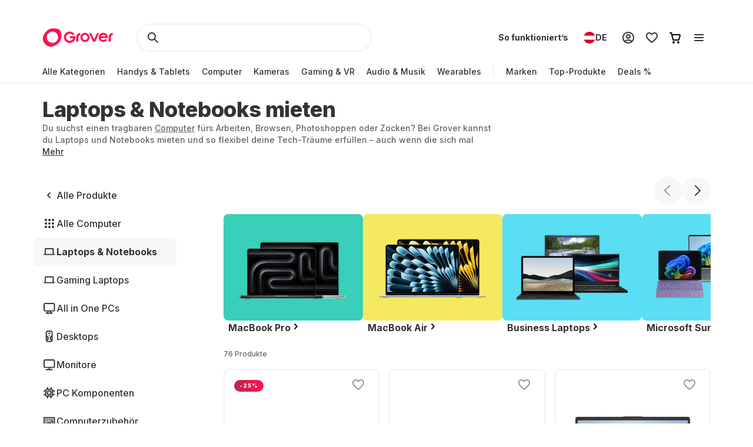

--- FILE ---
content_type: application/javascript; charset=UTF-8
request_url: https://www.grover.com/_next/static/chunks/webpack-d10709af12411624.js
body_size: 2401
content:
(()=>{"use strict";var e={},t={};function a(c){var f=t[c];if(void 0!==f)return f.exports;var r=t[c]={exports:{}},d=!0;try{e[c].call(r.exports,r,r.exports,a),d=!1}finally{d&&delete t[c]}return r.exports}a.m=e,a.amdO={},(()=>{var e=[];a.O=(t,c,f,r)=>{if(c){r=r||0;for(var d=e.length;d>0&&e[d-1][2]>r;d--)e[d]=e[d-1];e[d]=[c,f,r];return}for(var n=1/0,d=0;d<e.length;d++){for(var[c,f,r]=e[d],o=!0,s=0;s<c.length;s++)(!1&r||n>=r)&&Object.keys(a.O).every(e=>a.O[e](c[s]))?c.splice(s--,1):(o=!1,r<n&&(n=r));if(o){e.splice(d--,1);var i=f();void 0!==i&&(t=i)}}return t}})(),a.n=e=>{var t=e&&e.__esModule?()=>e.default:()=>e;return a.d(t,{a:t}),t},(()=>{var e,t=Object.getPrototypeOf?e=>Object.getPrototypeOf(e):e=>e.__proto__;a.t=function(c,f){if(1&f&&(c=this(c)),8&f||"object"==typeof c&&c&&(4&f&&c.__esModule||16&f&&"function"==typeof c.then))return c;var r=Object.create(null);a.r(r);var d={};e=e||[null,t({}),t([]),t(t)];for(var n=2&f&&c;"object"==typeof n&&!~e.indexOf(n);n=t(n))Object.getOwnPropertyNames(n).forEach(e=>d[e]=()=>c[e]);return d.default=()=>c,a.d(r,d),r}})(),a.d=(e,t)=>{for(var c in t)a.o(t,c)&&!a.o(e,c)&&Object.defineProperty(e,c,{enumerable:!0,get:t[c]})},a.f={},a.e=e=>Promise.all(Object.keys(a.f).reduce((t,c)=>(a.f[c](e,t),t),[])),a.u=e=>169===e?"static/chunks/169-518df535186f3a32.js":8519===e?"static/chunks/8519-153c67bea36563a5.js":10===e?"static/chunks/10-28825a75293f77f6.js":9498===e?"static/chunks/9498-0f0130650414baef.js":2166===e?"static/chunks/2166-c0ae32efb7998543.js":9254===e?"static/chunks/9254-ece56555561acb72.js":6558===e?"static/chunks/6558-9bdf2fe0cc4546ed.js":5697===e?"static/chunks/5697-a9420ffda87ea377.js":508===e?"static/chunks/508-740ad3515557c855.js":5502===e?"static/chunks/5502-3275d5b3506d240c.js":6541===e?"static/chunks/6541-cb9f35b57b7d3a7c.js":9384===e?"static/chunks/9384-b056eb3a67d56d4a.js":6754===e?"static/chunks/6754-ec5054572cd78d89.js":2582===e?"static/chunks/2582-5c704ff921d11c50.js":6812===e?"static/chunks/6812-33f46be3205668b3.js":"static/chunks/"+(({248:"auto-track",521:"remoteMiddleware",3104:"schemaFilter",5050:"ajs-destination",7538:"queryString",9010:"tsub-middleware",9694:"legacyVideos"})[e]||e)+"."+({11:"738760d12a61cfa1",62:"6d7fcfbaab5bbe68",130:"67e6d46076ba0ac5",248:"6a371ad03b30cb75",377:"1a3c1790d3149b28",497:"3ab7b58273e709f4",521:"cb33e2893d920043",548:"0564c5ca0a31295e",597:"f3dcf8742b185558",682:"1762bb79e424199d",1394:"6023b5a23bb861c7",2346:"fc34f16d7348b65d",2368:"214ee61244317d8d",2899:"190ad6538a157f0a",2957:"12772c4c0a0d5443",2985:"45af4cb591fdd925",3104:"b8b7903385e66b71",3197:"d833e810b425c6cb",3284:"230c28669da75360",3306:"2ffaa68792c0cd44",3345:"d46d613c2117bd47",3358:"8117eda355e25ff9",3780:"a3d1c47e11a16586",4055:"19243b63b93f8079",4115:"c11a8caa9a2149cf",4709:"1ba9fb2faba6e2f4",5050:"9545128858670d25",5093:"a632f25b0340037d",5280:"4feb4e2cb9dfc432",5370:"e85f88158386c935",5380:"4242c4399621f15a",5406:"824bee58ace115d0",5578:"3a6c52dfa80cbaff",5854:"564ce072a641f859",5877:"615bd3874ea9d12b",5963:"c9248bf875554457",6075:"b08c771bdc817806",6122:"721537876d8c53a9",6596:"57113d16c8df660c",6882:"a0e82843a85524c7",6907:"a746a5957b61f2e3",7009:"7ea605bd9f4be3a7",7079:"041ffa7f5ca4d805",7538:"e1fa6bb5efb4ae43",7822:"f661ba0939879596",8523:"31a02a639daa4084",9010:"d22e735d0a9ba58a",9229:"42ac969bd390956d",9242:"b888e0ba12e913b2",9460:"999f2534081ab3a3",9485:"2a467ae8a8bd06ca",9567:"e2586e2173b77f4e",9694:"22c32ec74443e6d0",9712:"91612e0b15d278bd",9751:"6418a44fab8294d1"})[e]+".js",a.miniCssF=e=>{},a.g=function(){if("object"==typeof globalThis)return globalThis;try{return this||Function("return this")()}catch(e){if("object"==typeof window)return window}}(),a.o=(e,t)=>Object.prototype.hasOwnProperty.call(e,t),(()=>{var e={},t="_N_E:";a.l=(c,f,r,d)=>{if(e[c])return void e[c].push(f);if(void 0!==r)for(var n,o,s=document.getElementsByTagName("script"),i=0;i<s.length;i++){var b=s[i];if(b.getAttribute("src")==c||b.getAttribute("data-webpack")==t+r){n=b;break}}n||(o=!0,(n=document.createElement("script")).charset="utf-8",n.timeout=120,a.nc&&n.setAttribute("nonce",a.nc),n.setAttribute("data-webpack",t+r),n.src=a.tu(c)),e[c]=[f];var u=(t,a)=>{n.onerror=n.onload=null,clearTimeout(l);var f=e[c];if(delete e[c],n.parentNode&&n.parentNode.removeChild(n),f&&f.forEach(e=>e(a)),t)return t(a)},l=setTimeout(u.bind(null,void 0,{type:"timeout",target:n}),12e4);n.onerror=u.bind(null,n.onerror),n.onload=u.bind(null,n.onload),o&&document.head.appendChild(n)}})(),a.r=e=>{"undefined"!=typeof Symbol&&Symbol.toStringTag&&Object.defineProperty(e,Symbol.toStringTag,{value:"Module"}),Object.defineProperty(e,"__esModule",{value:!0})},(()=>{var e;a.tt=()=>(void 0===e&&(e={createScriptURL:e=>e},"undefined"!=typeof trustedTypes&&trustedTypes.createPolicy&&(e=trustedTypes.createPolicy("nextjs#bundler",e))),e)})(),a.tu=e=>a.tt().createScriptURL(e),a.p="/_next/",(()=>{var e={8068:0};a.f.j=(t,c)=>{var f=a.o(e,t)?e[t]:void 0;if(0!==f)if(f)c.push(f[2]);else if(8068!=t){var r=new Promise((a,c)=>f=e[t]=[a,c]);c.push(f[2]=r);var d=a.p+a.u(t),n=Error();a.l(d,c=>{if(a.o(e,t)&&(0!==(f=e[t])&&(e[t]=void 0),f)){var r=c&&("load"===c.type?"missing":c.type),d=c&&c.target&&c.target.src;n.message="Loading chunk "+t+" failed.\n("+r+": "+d+")",n.name="ChunkLoadError",n.type=r,n.request=d,f[1](n)}},"chunk-"+t,t)}else e[t]=0},a.O.j=t=>0===e[t];var t=(t,c)=>{var f,r,[d,n,o]=c,s=0;if(d.some(t=>0!==e[t])){for(f in n)a.o(n,f)&&(a.m[f]=n[f]);if(o)var i=o(a)}for(t&&t(c);s<d.length;s++)r=d[s],a.o(e,r)&&e[r]&&e[r][0](),e[r]=0;return a.O(i)},c=self.webpackChunk_N_E=self.webpackChunk_N_E||[];c.forEach(t.bind(null,0)),c.push=t.bind(null,c.push.bind(c))})(),a.nc=void 0})();
//# sourceMappingURL=webpack-d10709af12411624.js.map

--- FILE ---
content_type: application/javascript; charset=UTF-8
request_url: https://www.grover.com/_next/static/chunks/4190-2fadffad480d98db.js
body_size: 19531
content:
"use strict";(self.webpackChunk_N_E=self.webpackChunk_N_E||[]).push([[4190],{1036:(e,t,r)=>{r.d(t,{A:()=>c});var n=r(14232),l=r(85366),a=r(88652),o=r(36174),i=r(66969);let s=e=>{i.v.warn("Copy event was failed!",e)},c=function(e){let{textToCopy:t,displayText:r,onCopied:c}=e,[d,u]=(0,n.useState)(!1);return{isActive:d,copyToClipboard:()=>{(e=>{let{text:t}=e;if("undefined"!=typeof navigator){if((0,l.x)())return(0,a.r)(o.k.CLIPBOARD_WRITE,{text:t});if(!navigator.clipboard){var r,n=t;if("undefined"==typeof document){return r={type:"unsupported"},"unsupported"===r.type&&i.v.warn("Clip board is unsupported!")}let e=document.createElement("textarea");e.value=n,e.style.position="fixed",document.body.appendChild(e),e.focus(),e.select();try{document.execCommand("copy")}catch(e){s(e)}finally{document.body.removeChild(e)}return}navigator.clipboard.writeText(t).catch(s)}})({text:t||r}),u(!0),c&&c(),setTimeout(()=>u(!1),2e3)}}}},1127:(e,t,r)=>{r.d(t,{FN:()=>c,Fw:()=>u,Ki:()=>i,NS:()=>o,Pl:()=>d,kR:()=>s});var n=r(77232),l=r(34528),a=r(97167);let o=n.Ay.section.withConfig({componentId:"sc-10da8e9b-0"})(["width:100%;display:flex;justify-content:",";align-items:center;@media (","){margin-bottom:",";}"],e=>{let{$hasTitle:t}=e;return t?"space-between":"flex-end"},e=>{let{theme:t}=e;return t.screens.desktop},e=>{let{theme:t}=e;return t.spacers.M}),i=(0,n.Ay)(l.H).withConfig({componentId:"sc-10da8e9b-1"})(["margin-left:",";"],e=>{let{theme:t}=e;return t.spacers.S}),s=(0,n.Ay)(a.o).withConfig({componentId:"sc-10da8e9b-2"})(["margin-right:",";"],e=>{let{theme:t}=e;return t.spacers.S}),c=n.Ay.div.withConfig({componentId:"sc-10da8e9b-3"})(["position:relative;.swiper{height:auto;z-index:0;",";}.swiper-slide{width:auto;height:auto;}.swiper-scrollbar{@media (","){display:none;}","}"],e=>{let{hideScrollbar:t}=e;return t?(0,n.AH)(["padding-bottom:0;"]):(0,n.AH)(["padding-bottom:",";@media (","){padding-bottom:0;}"],e=>{let{theme:t}=e;return t.spacers.XXL},e=>{let{theme:t}=e;return t.screens.mobileMax})},e=>{let{theme:t}=e;return t.screens.mobileMax},e=>{let{hideScrollbar:t}=e;return t?(0,n.AH)(["display:none;"]):(0,n.AH)(["left:0;right:0;width:100%;height:2px;border-radius:",";background-color:",";.swiper-scrollbar-drag{top:0;width:100%;height:100%;border-radius:",";background-color:",";}"],e=>{let{theme:t}=e;return t.borderRadius.S},e=>{let{theme:t}=e;return t.colors.background.superLightGrey},e=>{let{theme:t}=e;return t.borderRadius.S},e=>{let{theme:t}=e;return t.colors.background.darkerGrey})}),d=n.Ay.h2.withConfig({componentId:"sc-10da8e9b-4"})(["display:",";",";color:",";margin-left:",";@media (","){margin-left:0;}@media (","){display:block;",";}"],e=>{let{showTitleMobile:t}=e;return t?"block":"none"},e=>{let{theme:t}=e;return t.typography.SmallHeadline},e=>{let{theme:t}=e;return t.colors.text.darkerGrey},e=>{let{theme:t}=e;return t.spacers.L},e=>{let{theme:t}=e;return t.screens.tablet},e=>{let{theme:t}=e;return t.screens.desktop},e=>{let{theme:t}=e;return t.typography.RegularHeadline}),u=n.Ay.div.withConfig({componentId:"sc-10da8e9b-5"})(["display:none;@media (","){display:flex;gap:",";}"],e=>{let{theme:t}=e;return t.screens.desktop},e=>{let{theme:t}=e;return t.spacers.M})},13299:(e,t,r)=>{r.d(t,{o:()=>j});var n=r(37876),l=r(81605),a=r(77232),o=r(54587),i=r.n(o),s=r(48230),c=r.n(s);let d=(0,a.AH)(["list-style-position:outside;padding-left:18px;margin-bottom:15px;text-align:left;li{margin-bottom:5px;",";color:",";}"],e=>{let{theme:t}=e;return t.typography.RegularParagraph},e=>{let{theme:t}=e;return t.colors.text.darkerGrey}),u=a.Ay.div.withConfig({componentId:"sc-39b3b13b-0"})(["position:relative;",";color:",";"],e=>{let{theme:t}=e;return t.typography.RegularParagraph},e=>{let{theme:t}=e;return t.colors.text.darkerGrey}),p=(0,a.Ay)(i()).attrs({layout:"fill"}).withConfig({componentId:"sc-39b3b13b-1"})(["object-fit:cover;object-position:center center;"]),h=a.Ay.span.withConfig({componentId:"sc-39b3b13b-2"})(["display:block;position:relative;padding-bottom:","%;"],e=>{let{ratio:t}=e;return 1===t?70:100*t}),g=a.Ay.h1.withConfig({componentId:"sc-39b3b13b-3"})(["",";margin-bottom:",";color:",";"],e=>{let{theme:t}=e;return t.typography.MediumHeadline},e=>{let{theme:t}=e;return t.spacers.XL},e=>{let{theme:t}=e;return t.colors.text.darkerGrey}),m=a.Ay.h2.withConfig({componentId:"sc-39b3b13b-4"})(["",";margin-bottom:",";color:",";"],e=>{let{theme:t}=e;return t.typography.RegularHeadline},e=>{let{theme:t}=e;return t.spacers.L},e=>{let{theme:t}=e;return t.colors.text.darkerGrey}),y=a.Ay.h3.withConfig({componentId:"sc-39b3b13b-5"})(["",";margin-bottom:",";color:",";"],e=>{let{theme:t}=e;return t.typography.SmallHeadline},e=>{let{theme:t}=e;return t.spacers.L},e=>{let{theme:t}=e;return t.colors.text.darkerGrey}),x=a.Ay.h3.withConfig({componentId:"sc-39b3b13b-6"})(["",";margin-bottom:",";color:",";"],e=>{let{theme:t}=e;return t.typography.SmallCapsHeadline},e=>{let{theme:t}=e;return t.spacers.L},e=>{let{theme:t}=e;return t.colors.text.darkerGrey}),b=a.Ay.h4.withConfig({componentId:"sc-39b3b13b-7"})(["",";margin-bottom:",";color:",";"],e=>{let{theme:t}=e;return t.typography.TinyHeadline},e=>{let{theme:t}=e;return t.spacers.L},e=>{let{theme:t}=e;return t.colors.text.darkerGrey}),f=a.Ay.h5.withConfig({componentId:"sc-39b3b13b-8"})(["",";margin-bottom:",";color:",";"],e=>{let{theme:t}=e;return t.typography.SuperTinyHeadline},e=>{let{theme:t}=e;return t.spacers.L},e=>{let{theme:t}=e;return t.colors.text.darkerGrey}),C=a.Ay.p.withConfig({componentId:"sc-39b3b13b-9"})([""," margin-bottom:15px;color:",";"],e=>{let{theme:t}=e;return t.typography.RegularParagraph},e=>{let{theme:t}=e;return t.colors.text.darkerGrey}),v=a.Ay.ul.withConfig({componentId:"sc-39b3b13b-10"})([""," list-style-type:disc;"],d),A=a.Ay.ol.withConfig({componentId:"sc-39b3b13b-11"})([""," list-style-type:decimal;"],d),w=a.Ay.strong.withConfig({componentId:"sc-39b3b13b-12"})(["font-weight:400;"]),I=a.Ay.em.withConfig({componentId:"sc-39b3b13b-13"})(["font-style:italic;"]),_=(0,a.Ay)(c()).withConfig({componentId:"sc-39b3b13b-14"})(["text-decoration:underline;"]),S=a.Ay.video.withConfig({componentId:"sc-39b3b13b-15"})(["max-width:100%;margin:0 auto;display:flex;"]),k=e=>{let{src:t,alt:r,width:l=1,height:a=1}=e;return(0,n.jsx)(h,{ratio:a/l,children:(0,n.jsx)(p,{fill:!0,src:t,alt:r})})},j=e=>{let{content:t}=e;return t?(0,n.jsx)(l.A,{"data-testid":"MarkdownWrapper",options:{overrides:{a:{component:_},h1:g,h2:m,h3:y,h4:b,h5:f,label:x,p:C,span:C,img:{component:k},ol:A,ul:v,strong:w,em:I,video:S},wrapper:u,forceWrapper:!0},children:t}):null}},15382:(e,t,r)=>{r.d(t,{I:()=>n});let n="https://res.cloudinary.com/grover/image/upload/f_auto,q_auto,b_transparent,c_pad,h_240,w_240/v1651234513/categories-widget/computers.png"},17342:(e,t,r)=>{r.r(t),r.d(t,{RecentlyViewedProducts:()=>y});var n=r(37876),l=r(95531),a=r(56552),o=r(94834),i=r(34906),s=r(51632),c=r(52194),d=r(47229),u=r(30813);let p=async e=>{let{locale:t,store:r,limit:n,offset:l}=e;return await (0,d.g)({query:u.u3,locale:t,store:r,variables:{limit:n,offset:l}})};var h=r(23295),g=r(29485),m=r(68942);let y=e=>{let{className:t}=e,{products:r,isLoading:d,isError:u}=(()=>{var e;let{activeStore:t}=(0,c.P)(),{activeLocale:r}=(0,s.Ym)(),{data:n,isInitialLoading:l,isError:a}=(0,i.useQuery)({queryKey:["GetRecentlyViewedProducts",r,t],queryFn:()=>p({locale:r,store:t})});return{products:(0,h.h)(null!=(e=null==n?void 0:n.recentlyViewed)?e:[]),isError:a,isLoading:l}})(),{t:y}=(0,l.Bd)("common"),x=y("RECENTLY_VIEW_SECTION_TITLE"),{sendWidgetProductClickEvent:b}=(0,g.R)({widget:m.pu.productListing,widgetName:x});return d?(0,n.jsx)(o.m,{}):(null==r?void 0:r.length)&&!u?(0,n.jsx)(a.A,{className:t,products:r,title:x,handleProductClickEvent:b}):null}},20557:(e,t,r)=>{r.d(t,{A:()=>n});let n=(0,r(77232).AH)(["padding:0;margin:0;font:inherit;color:inherit;background:transparent;outline:none;border:none;&:focus-visible{outline:revert;}"])},23147:(e,t,r)=>{r.d(t,{A:()=>A});var n=r(37876),l=r(14232),a=r(81605),o=r(13178),i=r(66642),s=r(11512),c=r(71965),d=r(77589),u=r(77232),p=r(20557);let h=(0,u.i7)(["from{opacity:0;transform:scale(0.9);}to{opacity:1;transform:scale(1);}"]),g=(0,u.i7)(["from{opacity:1;transform:scale(1);}to{opacity:0;transform:scale(0.9);}"]),m=(0,u.Ay)(o.i3).withConfig({componentId:"sc-d0c15a2b-0"})(["opacity:0.8;"]),y=(0,u.Ay)(i.i3).withConfig({componentId:"sc-d0c15a2b-1"})(["opacity:0.8;"]),x=(0,u.AH)([""," padding:"," ",";background:rgba(0,0,0,0.8);color:white;border-radius:",";transform-origin:var(--radix-popover-content-transform-origin);outline:none;&[data-state='closed']{animation:"," 150ms cubic-bezier(0.75,0,0.25,1);}a{color:inherit;}"],e=>{let{theme:t}=e;return t.typography.SmallParagraph},e=>{let{theme:t}=e;return t.spacers.M},e=>{let{theme:t}=e;return t.spacers["2M"]},e=>{let{theme:t}=e;return t.borderRadius.S},g),b=(0,u.Ay)(o.UC).withConfig({componentId:"sc-d0c15a2b-2"})([""," max-width:min(","px,calc(100vw - 48px));&[data-state='open']{animation:"," 150ms cubic-bezier(0.75,0,0.25,1);}"],x,e=>{let{$maxWidth:t}=e;return t},h),f=(0,u.Ay)(i.UC).withConfig({componentId:"sc-d0c15a2b-3"})([""," max-width:min(","px,calc(100vw - 48px));&[data-state='delayed-open']{animation:"," 150ms cubic-bezier(0.75,0,0.25,1);}"],x,e=>{let{$maxWidth:t}=e;return t},h),C=(0,u.Ay)(o.l9).withConfig({componentId:"sc-d0c15a2b-4"})(["",""],p.A),v=(0,u.Ay)(i.l9).withConfig({componentId:"sc-d0c15a2b-5"})(["",""],p.A),A=e=>{let{children:t,className:r,hidden:u=!1,maxWidth:p=440,onOpen:h,side:g="top",title:x}=e,{hidden:A}=(0,l.useContext)(d.B),{deviceType:w}=(0,s.Y)(),I=w===c._.Mobile;return u?(0,n.jsx)(n.Fragment,{children:t}):I?(0,n.jsxs)(o.bL,{onOpenChange:e=>{e&&h&&h()},children:[(0,n.jsx)(C,{className:r,children:t}),(0,n.jsx)(o.ZL,{children:(0,n.jsxs)(b,{collisionPadding:{top:A?40:128,right:24,bottom:24,left:24},hideWhenDetached:!0,$maxWidth:p,side:g,sideOffset:4,children:[(0,n.jsx)(a.A,{children:x}),(0,n.jsx)(m,{width:12,height:6})]})})]}):(0,n.jsx)(i.Kq,{delayDuration:50,disableHoverableContent:I,children:(0,n.jsxs)(i.bL,{onOpenChange:e=>{e&&h&&h()},children:[(0,n.jsx)(v,{className:r,children:t}),(0,n.jsx)(i.ZL,{children:(0,n.jsxs)(f,{collisionPadding:{top:128,right:24,bottom:24,left:24},$maxWidth:p,side:g,sideOffset:4,children:[(0,n.jsx)(a.A,{children:x}),(0,n.jsx)(y,{width:12,height:6})]})})]})})}},25718:(e,t,r)=>{r.d(t,{k:()=>l});var n=r(77232);function l(e,t,r){switch(r){case"in":case"out":case"standard":return(0,n.AH)(["transition:"," "," ",";"],e,"short"===t?"0.1s":"medium-mobile"===t?"0.25s":"medium-desktop"===t||"long-mobile"===t?"0.3s":"long-desktop"===t?"0.35s":"0.2s",function(e){switch(e){case"in":return"cubic-bezier(0.0, 0.0, 0.2, 1)";case"out":return"cubic-bezier(0.4, 0.0, 1, 1)";case"standard":return"cubic-bezier(0.4, 0.0, 0.2, 1)";default:return""}}(r));default:return(0,n.AH)([""])}}},27830:(e,t,r)=>{r.d(t,{b:()=>p});var n=r(37876),l=r(14232),a=r(27888),o=r(89896),i=r(77232),s=r(95531),c=r(87109),d=r(1127);let u={slidesPerView:"auto",slidesPerGroup:3,freeMode:{enabled:!0,momentum:!0,momentumBounce:!0,sticky:!1},touchRatio:1.1,resistance:!0,resistanceRatio:.75,a11y:{enabled:!0},watchOverflow:!0,scrollbar:{draggable:!1,hide:!1,snapOnRelease:!1}},p=e=>{let{className:t,children:r,title:p,showTitleMobile:h=!1,spaceBetween:g,hideScrollbar:m=!1}=e,{t:y}=(0,s.Bd)("common"),x=(0,i.DP)(),b=(0,l.useRef)(null),[f,C]=(0,l.useState)(!0),[v,A]=(0,l.useState)(!1),w=e=>{let t=e.isBeginning,r=e.isEnd;t!==f&&C(t),r!==v&&A(r)};return(null==r?void 0:r.length)===0?null:(0,n.jsxs)(n.Fragment,{children:[(0,n.jsxs)(d.NS,{$hasTitle:!!p,children:[!!p&&(0,n.jsx)(d.Pl,{showTitleMobile:h,children:p}),(0,n.jsxs)(d.Fw,{children:[(0,n.jsx)(o.$,{disabled:f,iconOnly:!0,onClick:()=>{var e;return null==(e=b.current)?void 0:e.slidePrev()},variant:"Grey","aria-label":y("a11ylabels.carousel.prev.slide"),children:(0,n.jsx)(d.kR,{color:f?x.colors.text.baseGrey:x.colors.text.darkerGrey})}),(0,n.jsx)(o.$,{disabled:v,iconOnly:!0,onClick:()=>{var e;return null==(e=b.current)?void 0:e.slideNext()},variant:"Grey","aria-label":y("a11ylabels.carousel.next.slide"),children:(0,n.jsx)(d.Ki,{color:v?x.colors.text.baseGrey:x.colors.text.darkerGrey})})]})]}),(0,n.jsx)(d.FN,{className:t,hideScrollbar:m,children:(0,n.jsx)(a.RC,{...u,modules:[c.Ze,c.Jq,c.U1],onResize:w,onSetTranslate:w,onSwiper:e=>{b.current=e,w(e)},spaceBetween:g,"aria-label":null!=p?p:"","aria-roledescription":"carousel",children:null==r?void 0:r.map((e,t)=>(0,n.jsx)(a.qr,{children:e},t))})})]})}},42289:(e,t,r)=>{r.d(t,{Z:()=>l});var n=r(37876);let l=e=>{let{size:t=24,svgPath:r,...l}=e;return(0,n.jsx)("svg",{...l,width:t,height:t,viewBox:"0 0 1024 1024",xmlns:"http://www.w3.org/2000/svg",children:(0,n.jsx)("path",{fill:"currentColor",d:r})})}},62922:(e,t,r)=>{r.d(t,{k:()=>o});var n,l=r(39324);let{publicRuntimeConfig:a}=r.n(l)()(),o="".concat(null!=(n=null==a?void 0:a.assetPrefixUrl)?n:"/","shimmerImage.gif")},63227:(e,t,r)=>{r.d(t,{R:()=>p});var n=r(37876);r(14232);var l=r(95531),a=r(42780),o=r(92497),i=r(1036),s=r(77232),c=r(89896);let d=(0,s.Ay)(c.$).withConfig({componentId:"sc-5f82fe50-0"})(["gap:",";text-decoration:none;height:auto;flex-shrink:0;",";"],e=>{let{theme:t}=e;return t.spacers.S},e=>{let{isActive:t}=e;return t&&(0,s.AH)(["pointer-events:none;"])}),u=s.Ay.span.withConfig({componentId:"sc-5f82fe50-1"})(["display:",";",";@media (","){display:block;}"],e=>{let{alwaysShowText:t}=e;return t?"block":"none"},e=>{let{theme:t}=e;return(0,s.AH)(t.typography.SuperTinyHeadline)},e=>{let{theme:t}=e;return t.screens.tablet}),p=e=>{let{className:t,displayText:r,textToCopy:s,onCopied:c,children:p,showText:h=!0,variant:g="default"}=e,{t:m}=(0,l.Bd)("common"),{isActive:y,copyToClipboard:x}=(0,i.A)({textToCopy:s,displayText:r,onCopied:c}),b="highlighted"===g,f=y?m("HIGHTLIGHTED_COPIED_NOTIFICATION"):b?r:m("COPY_BOX_COPY_CODE"),C=b||h,v=y?(0,n.jsx)(a.b,{}):(0,n.jsx)(o.I,{}),A=(0,n.jsxs)(n.Fragment,{children:[v,(0,n.jsx)(u,{alwaysShowText:b,children:f})]});return(0,n.jsxs)(d,{className:t,onClick:x,isActive:y,variant:b?"Red":"Ghost",children:[C&&A,p]})}},87891:(e,t,r)=>{r.d(t,{qA:()=>l,qC:()=>a,xl:()=>n});let n=e=>{var t,r,n,l,a;let o=(null==e||null==(r=e.pdpMarketingContent)||null==(t=r.items)?void 0:t.length)&&(null==e||null==(n=e.pdpMarketingContent)?void 0:n.items[0]);return o?{benefits:null==(l=o.benefitListCollection)?void 0:l.items,faqList:null==(a=o.faqListCollection)?void 0:a.items}:null},l=e=>{var t,r,n,l,a,o,i;let s=(null==e||null==(r=e.subCategory)||null==(t=r.items)?void 0:t.length)&&(null==e||null==(l=e.subCategory)||null==(n=l.items)?void 0:n[0]);if(!s)return null;let c={marketingCard:null==(o=s.catalogPageContentCollection)||null==(a=o.items)?void 0:a[0],metaInfo:{title:s.metaTitle,description:s.metaDescription}};return(null==(i=s.seoBlock)?void 0:i.localizedContent)?{...c,seoBlock:{title:s.seoBlock.localizedContent.title,description:s.seoBlock.localizedContent.description,content:s.seoBlock.localizedContent.content}}:c},a=e=>{var t,r,n;if(!(null==e||null==(r=e.product)||null==(t=r.items)?void 0:t.length))return null;let{description:l,shortDescription:a,experienceGridImageDescription:o,metaTitle:i,metaDescription:s}=null==e||null==(n=e.product)?void 0:n.items[0];return{metaTitle:i,metaDescription:s,descriptionHeader:l,shortDescription:a,longDescription:o}}},96489:(e,t,r)=>{r.d(t,{c:()=>r$});var n,l=r(37876),a=r(14232),o=r(29653),i=r(89896),s=r(95531),c=r(89099),d=r(77328),u=r.n(d),p=r(71965),h=r(52194),g=r(44027),m=r(34906),y=r(51632),x=r(61131),b=r(80752),f=function(e){return e.Brands="brand",e.Price="price",e.RentalPlan="rentalPlan",e.Deal="deal",e.Reset="reset",e.ResetBrands="resetBrands",e.StructuredSpecifications="structuredSpecifications",e.Category="category",e.ResetCollection="resetCollection",e}({}),C=r(6419),v=r(18686),A=r(61973),w=r(37662),I=r(20556);let _=()=>{let e=(0,c.useRouter)(),{queryVariables:t}=(0,A.v)(),r=e.pathname!==v.bw.COLLECTION||e.query.sort?e.query.sort:null==t?void 0:t.sort;return{setSort:t=>{let{sort:r,page:n,...l}=e.query;e.replace({pathname:e.pathname,query:{...l,...t===w.A?null:{sort:t}}},void 0,{shallow:!0})},activeSort:(e=>"string"==typeof e&&e in I.FUI)(r)&&r||w.A}},S=(e,t)=>e.includes(t)?e.filter(e=>e!==t):[...e,t],k=e=>(null==e?void 0:e.__typename)==="RangeFacet",j=(e,t)=>"min"in e&&"min"in t||"max"in e&&"max"in t?e.max===t.max&&e.min===t.min:!!e.value&&!!t.value&&e.value===t.value,L=function(e){var t;let r,n=arguments.length>1&&void 0!==arguments[1]?arguments[1]:{},l=null!=(t=n.structuredSpecifications)?t:[],{name:a,value:o}=e,i=l.findIndex(e=>e.name===a);if(-1===i)return[...l,{name:a,values:[o]}];let s=((e,t)=>{let{name:r,values:n}=e,l=n.filter(e=>!j(e,t));if(l.length!==n.length){if(0===l.length)return;return{name:r,values:l}}return{name:r,values:[...n,t]}})(l[i],o);if(0!==(r=s?[...l.slice(0,i),s,...l.slice(i+1)]:[...l.slice(0,i),...l.slice(i+1)]).length)return r},E={brand:[],price:void 0,rentalPlan:void 0,deal:void 0,category:[]},R=function(e){var t;let r=arguments.length>1&&void 0!==arguments[1]?arguments[1]:{},n=null!=(t=r.brand)?t:[];switch(e.type){case f.Category:return{category:((e,t)=>{let r=null!=e?e:[],[n,l]=t.split("/");return l?(r.includes(n)&&(r=S(r,n)),r=S(r,t)):n&&(r=r.includes(n)?S(r,n):S(r=((e,t)=>{let r=new Set(e);return Array.from(new Set(t)).forEach(e=>{r.has(e)?r.delete(e):r.add(e)}),Array.from(r)})(r,r.filter(e=>e.includes(n))),n)),r})(r.category,e.payload)};case f.Brands:return{brand:n.includes(e.payload)?n.filter(t=>t!==e.payload):[...n,e.payload]};case f.ResetBrands:return{brand:E.brand};case f.Price:return{price:{min:e.payload.min,max:e.payload.max}};case f.RentalPlan:return{rentalPlan:e.payload,price:E.price};case f.Deal:return{deal:!r.deal||E.deal};case f.StructuredSpecifications:return{structuredSpecifications:L(e.payload,r)};case f.Reset:return E;case f.ResetCollection:return{...E,...e.payload};default:return{}}},T=()=>{var e;let{activeLocale:t}=(0,y.Ym)(),{activeStore:r}=(0,h.P)(),{activeSort:n}=_(),{query:l,filters:a,setFilter:o}=(0,C.B)(),{data:i,isLoading:s,isError:c}=(0,m.useInfiniteQuery)((0,b.i)({query:l,filters:a,sort:n},t,r),()=>(0,b.qC)({query:l,filters:a,sort:n},t,r),{staleTime:x.x.Default,keepPreviousData:!0}),[{facets:d}]=null!=(e=null==i?void 0:i.pages)?e:[{}];return{setFacet:e=>{o(R(e,a))},facets:new Map(null==d?void 0:d.map(e=>[e.name,((e,t)=>"SpecFacet"===e.__typename?{...e,...((e,t)=>{var r,n;return{activeValues:null!=(n=null==t||null==(r=t.structuredSpecifications)?void 0:r.filter(t=>t.name===e.name))?n:[]}})(e,t)}:k(e)?{...e,...((e,t)=>({activeValues:null==t?void 0:t[e.name]}))(e,t)}:{...e,...((e,t)=>({activeValues:null==t?void 0:t[e.name]}))(e,t)})(e,a)])),isLoading:s,isError:c}};var O=r(68942),P=r(4620),N=r(79722),B=r(23147),G=r(77232);let M=G.Ay.label.withConfig({componentId:"sc-9e85a294-0"})(["",";color:",";display:flex;align-items:center;gap:",";margin-bottom:",";"],e=>{let{theme:t}=e;return t.typography.SmallCapsHeadline},e=>{let{theme:t}=e;return t.colors.text.darkerGrey},e=>{let{theme:t}=e;return t.spacers.M},e=>{let{theme:t}=e;return t.spacers.L}),D=G.Ay.label.withConfig({componentId:"sc-9e85a294-1"})(["margin-bottom:",";",";display:flex;"],e=>{let{theme:t}=e;return t.spacers.L},e=>{let{theme:t}=e;return t.typography.RegularParagraph}),H=G.Ay.div.withConfig({componentId:"sc-9e85a294-2"})(["display:flex;flex-direction:column;gap:",";@media (","){gap:",";}"],e=>{let{theme:t}=e;return t.spacers.XXL},e=>{let{theme:t}=e;return t.screens.tablet},e=>{let{theme:t}=e;return t.spacers["3XL"]}),F=G.Ay.div.withConfig({componentId:"sc-9e85a294-3"})(["display:flex;flex-direction:column;align-items:flex-start;gap:",";",""],e=>{let{theme:t}=e;return t.spacers.M},e=>{let{$capitalized:t}=e;return t&&(0,G.AH)(["text-transform:capitalize;"])}),U="rental-plan-selector-label",V=e=>{let{values:t,handleClick:r,selectedValue:n,dropdownChip:a}=e,{t:o}=(0,s.Bd)("common");return(0,l.jsxs)("div",{children:[a?(0,l.jsxs)(D,{id:U,children:[o("FILTER_DROPDOWN_RENTAL_PLAN_LABEL"),":"]}):(0,l.jsxs)(M,{id:U,children:[o("RENTAL_PLAN_FILTER_CHIPS_LABEL"),(0,l.jsx)(B.A,{maxWidth:416,title:o("RENTAL_PLAN_FILTER_CHIPS_TOOLTIP_TEXT"),children:(0,l.jsx)(P.j,{})})]}),(0,l.jsx)(N.I,{defaultValue:n?n.toString():void 0,onChange:e=>r(!!e&&Number(e)),options:t.map(e=>{let t=1===e;return{label:"".concat(e," ").concat(t?o("RENTAL_PLAN_FILTER_LABEL_SINGULAR"):o("RENTAL_PLAN_FILTER_LABEL_PLURAL")),value:e.toString()}})})]})};var W=r(5502);let Y=e=>{let{capitalized:t=!1,labelPlacement:r="end",titleTk:n,showAllTk:o,showLessTk:c,list:d,isActive:u,collapsible:p,dropdownChip:h,handleItemClick:g}=e,{t:m}=(0,s.Bd)("common"),[y,x]=(0,a.useState)(p),b=p&&y?d.slice(0,6):d;return(0,l.jsxs)("div",{children:[h?(0,l.jsxs)(D,{children:[m(n),":"]}):(0,l.jsx)(M,{children:m(n)}),(0,l.jsx)(F,{$capitalized:t,children:b.map(e=>{let{label:t,value:n}=e;return(0,l.jsx)(W.S,{defaultChecked:u(n),label:t,labelPlacement:r,name:t,onChange:e=>g(n,e),testId:t.split(" ").join("")},t)})}),p&&d.length>6?(0,l.jsx)(i.$,{onClick:()=>x(!y),variant:"Ghost",size:"L","aria-expanded":!y,children:m(y?o:c)}):null]})},X=e=>{let{collapsible:t,labelPlacement:r="end",items:n,activeItems:o,dropdownChip:i,handleClick:s}=e,c=n.map(e=>({label:"string"==typeof e?e:"".concat(e.value," (").concat(e.count,")"),value:"string"==typeof e?e:e.value})),d=(0,a.useCallback)(e=>o.includes(e),[o]);return(0,l.jsx)(Y,{capitalized:!0,collapsible:t,list:c,titleTk:i?"FILTER_DROPDOWN_BRANDS_LABEL":"DIVISION_LINE_BRANDS",showAllTk:"VIEW_ALL_BRANDS",showLessTk:"SHOW_LESS",isActive:d,handleItemClick:s,labelPlacement:r,dropdownChip:i})};var q=r(86015),$=r.n(q);r(57054);var z=r(44848);let K=G.Ay.div.withConfig({componentId:"sc-d10feac0-0"})(["margin:0 8px 0 0;display:flex;& .input-range{margin-top:10px;margin-bottom:10px;margin-left:8px;width:100%;}& .input-range__track--active,& .input-range__slider{background-color:",";}& .input-range__slider{border:none;}& .input-range__label--max,& .input-range__label--min,& .input-range__label--value{display:none;}"],e=>{let{$accentColor:t}=e;return t}),Q=G.Ay.div.withConfig({componentId:"sc-d10feac0-1"})(["display:flex;justify-content:space-between;align-items:center;width:100%;margin-top:",";"],e=>{let{theme:t}=e;return t.spacers.M}),Z=G.Ay.div.withConfig({componentId:"sc-d10feac0-2"})(["display:inline-flex;align-items:center;justify-content:center;border:1px solid ",";border-radius:",";padding:",";background-color:",";cursor:",";min-width:44px;"],e=>{let{theme:t,$isFocused:r}=e;return r?t.colors.background.darkerGrey:t.colors.stroke.baseGrey},e=>{let{theme:t}=e;return t.borderRadius.S},e=>{let{theme:t}=e;return t.spacers.M},e=>{let{theme:t,$isDisabled:r}=e;return r?t.colors.background.superLightGrey:"transparent"},e=>{let{$isDisabled:t}=e;return t?"not-allowed":"text"}),J=G.Ay.input.withConfig({componentId:"sc-d10feac0-3"})(["",";color:",";border:none;outline:none;background:transparent;text-align:center;width:auto;"],e=>{let{theme:t}=e;return t.typography.RegularParagraph},e=>{let{theme:t}=e;return t.colors.text.darkerGrey}),ee=e=>{var t,r;let{handleClick:n,values:o,maxValue:i,minValue:c,disabled:d,dropdownChip:u}=e,[p,h]=(0,a.useState)(o),[g,m]=(0,a.useState)(null),{t:y}=(0,s.Bd)("common"),{formatPrice:x}=(0,z.X)(),b=(0,G.DP)(),f=d?b.colors.stroke.lighterGrey:b.colors.background.darkerGrey;(0,a.useEffect)(()=>{h({min:o.min,max:o.max})},[o.max,o.min]);let C=(e,t)=>{let r=e.target.value.replace(/\D/g,""),n=""===r?0:100*parseInt(r,10);h(e=>({...e,[t]:n}))},v=()=>{m(null);let e={min:Math.max(c,Math.min(p.min,p.max)),max:Math.min(i,Math.max(p.max,p.min))};h(e),n(e)},A=e=>{let t=p[e];if(g===e){let e=Math.ceil(t/100);return 0===e?"":e.toString()}return x(t,0)};return(0,l.jsxs)("div",{children:[u?(0,l.jsxs)(D,{children:[y("FILTER_DROPDOWN_PRICE_LABEL"),":"]}):(0,l.jsx)(M,{children:y("MONTHLY_PRICE_FILTER_TITLE")}),(0,l.jsx)(K,{$accentColor:f,children:(0,l.jsx)($(),{step:100,maxValue:i,minValue:c,value:p,onChange:e=>h(e),onChangeComplete:e=>n(e),disabled:d})}),(0,l.jsxs)(Q,{children:[(0,l.jsx)(Z,{$isFocused:"min"===g,$isDisabled:d,children:(0,l.jsx)(J,{"aria-label":"Minimum price",inputMode:"decimal",value:A("min"),size:(null==(t=A("min"))?void 0:t.length)||1,onChange:e=>C(e,"min"),onFocus:()=>m("min"),onBlur:v,disabled:d})}),(0,l.jsx)(Z,{$isFocused:"max"===g,$isDisabled:d,children:(0,l.jsx)(J,{"aria-label":"Maximum price",inputMode:"decimal",value:A("max"),size:(null==(r=A("max"))?void 0:r.length)||1,onChange:e=>C(e,"max"),onFocus:()=>m("max"),onBlur:v,disabled:d})})]})]})};var et=r(94834),er=r(31300);let en=e=>{let{active:t,dropdownChip:r,handleClick:n,keyValuePairs:a}=e,{t:o}=(0,s.Bd)("common");return(0,l.jsxs)("div",{children:[!r&&(0,l.jsx)(M,{children:o("SORT_TITLE")}),(0,l.jsx)(er.z,{onChange:e=>n(e),options:Object.entries(a).map(e=>{let[t,r]=e;return{label:r,value:t}}),value:t})]})},el=e=>({[I.FUI.RANK]:e("SORT_POPULARITY"),[I.FUI.PRICE_DESC]:e("SORT_PRICE_DESC"),[I.FUI.PRICE_ASC]:e("SORT_PRICE_ASC"),[I.FUI.NEW_ARRIVALS]:e("SORT_NEWEST")});var ea=r(43982);let eo=()=>{let{activeStoreData:e}=(0,h.P)(),t=(null==e?void 0:e.id)?parseInt(e.id):0;return{handleFilterEventClick:(e,r)=>{let n={...r,store_id:t,filter_name:e};(0,o.$)(ea.V.filterSelected,n)},handleProductSortEventClick:e=>{let r={...e,store_id:t};(0,o.$)(ea.V.productFilterSorted,r)}}},ei=e=>{var t;let{selectedRentalPlanValue:r,items:n,handleClick:a,active:o,labelPlacement:i="end"}=e,{t:c}=(0,s.Bd)("common"),{count:d}=null!=(t=null==n?void 0:n.find(e=>+e.value===r))?t:{},u=d?"".concat(c("DEAL_FILTER_VALUE")," (").concat(d,")"):"".concat(c("DEAL_FILTER_VALUE"));return(0,l.jsxs)("div",{children:[(0,l.jsx)(M,{children:c("DEAL_FILTER_LABEL")}),(0,l.jsx)(W.S,{defaultChecked:o,label:u,labelPlacement:i,name:c("DEAL_FILTER_LABEL"),onChange:e=>a(c("DEAL_FILTER_VALUE"),e),testId:c("DEAL_FILTER_VALUE")})]})};var es=r(62241);let ec=["true","false"],ed=e=>{let{name:t,values:r,collapsible:n,activeItems:o,onClickEvent:i,label:c,handleClick:d,labelPlacement:u="end"}=e,{t:p,i18n:h}=(0,s.Bd)("common"),g=r.map(e=>{let{min:r,max:n,count:l,value:a}=e;return{label:"".concat(((e,t,r,n)=>{let l=ec.includes(e)?e:"".concat(t,"_").concat(e),a=(0,es.L)(l).toUpperCase(),o="PRODUCT_FILTER_VALUE_".concat(a);return n(o)?r(o):e})(a,t,p,h.exists)," (").concat(l,")"),value:r||n?{min:r,max:n}:{value:a}}}),m=(0,a.useCallback)((e,r)=>{e&&(null==d||d(e),r&&i(O.VZ.structuredSpecifications,{specs:{name:t,value:e}}))},[d,t,i]),y=(0,a.useCallback)(e=>-1!==((e,t)=>{var r;return null!=(r=null==e?void 0:e.values.findIndex(e=>j(e,t)))?r:-1})(null==o?void 0:o[0],e),[o]);return(0,l.jsx)(Y,{collapsible:n,list:g,titleTk:null!=c?c:"",showAllTk:"SPEC_SHOW_ALL_TK",showLessTk:"SHOW_LESS",handleItemClick:m,isActive:y,labelPlacement:u})},eu=e=>{var t,r,n;let{collapsible:a=!1,isMobile:o=!1}=e,{facets:i,setFacet:d,isError:u,isLoading:p}=T(),{setSort:h,activeSort:g}=_(),{t:m}=(0,s.Bd)("common"),{handleFilterEventClick:y,handleProductSortEventClick:x}=eo(),{pathname:b}=(0,c.useRouter)(),C=b!==v.bw.DEALS,A=b!==v.bw.COLLECTION;if(u)return null;if(p||!i)return(0,l.jsx)(H,{children:(0,l.jsx)(et.m,{})});let w=i.get("rentalPlan"),I=i.get("price"),S=i.get("deal"),k=i.get("brand");return(0,l.jsxs)(H,{children:[w&&"MatchFacet"===w.__typename?(0,l.jsx)(V,{values:w.values.map(e=>{let{value:t}=e;return Number(t)}),selectedValue:w.activeValues,handleClick:e=>{d({type:f.RentalPlan,payload:e||E.rentalPlan}),y(O.VZ.rentalPlan,{rental_plan:e})}},w.name):null,o?null:(0,l.jsx)(en,{keyValuePairs:el(m),active:g,handleClick:e=>{h(e),x({sort:e})}},"sort"),I&&"RangeFacet"===I.__typename?(0,l.jsx)(ee,{minValue:I.min,maxValue:I.max,values:{min:(null==(t=I.activeValues)?void 0:t.min)||I.min,max:(null==(r=I.activeValues)?void 0:r.max)||I.max},disabled:!1,handleClick:e=>{let{min:t,max:r}=e,n={min:t===I.min?void 0:t,max:r===I.max?void 0:r};d({type:f.Price,payload:n}),y(O.VZ.price,{price_max:e.max/100,price_min:e.min/100})}},I.name):null,A&&C&&S&&"MatchFacet"===S.__typename?(0,l.jsx)(ei,{active:S.activeValues,handleClick:()=>{d({type:f.Deal}),y(O.VZ.deals,{deals:!S.activeValues})},labelPlacement:o?"start":"end"}):null,A&&k&&"MatchFacet"===k.__typename?(0,l.jsx)(X,{items:k.values.map(e=>{let{value:t,count:r}=e;return{value:t,count:r}}),activeItems:null!=(n=k.activeValues)?n:[],collapsible:a,labelPlacement:o?"start":"end",handleClick:(e,t)=>{d({type:f.Brands,payload:e}),t&&y(O.VZ.brands,{brand:e})}},k.name):null,A&&Array.from(i.values()).map(e=>{if("SpecFacet"===e.__typename){let{values:t,label:r}=e;return(0,l.jsx)(ed,{name:e.name,values:t,label:r,activeItems:e.activeValues,collapsible:a,handleClick:t=>d({type:f.StructuredSpecifications,payload:{name:e.name,value:t}}),onClickEvent:y,labelPlacement:o?"start":"end"},e.name)}})]})};var ep=r(98824),eh=r(12158),eg=r(77589),em=r(44447),ey=r(15799),ex=r(35872),eb=r(62376);let ef=G.Ay.div.withConfig({componentId:"sc-fdb50a01-0"})(["display:flex;flex-wrap:nowrap;justify-content:space-between;align-items:center;position:sticky;top:0;z-index:",";background-color:",";padding:",";margin:0 -",";transform:translateY( "," );transition:transform 300ms ease-in-out;"],eb.M.base,e=>{let{theme:t}=e;return t.colors.background.white},e=>{let{theme:{spacers:t}}=e;return"".concat(t.XXL," ").concat(t.L," ").concat(t.XL," ").concat(t.L)},e=>{let{theme:{spacers:t}}=e;return t.L},e=>{let{headerHidden:t,sticky:r}=e;return r?t?0:"".concat(32,"px"):0}),eC=e=>{let{totalSelectedItems:t,toggleFiltersOverlay:r,toggleSortOverlay:n}=e,o=(0,a.useRef)(null),c=(0,a.useContext)(eg.B),[d,u]=(0,a.useState)(!1),{t:p}=(0,s.Bd)("common"),{hidden:h}=(0,ex.U)();return(0,em.v)({node:o,onEnterCallback:()=>{u(!1)},onExitCallback:()=>{u(!0)},options:{rootMargin:c.hidden?"0px":"-".concat(ey.x,"px"),threshold:0}}),(0,l.jsxs)(l.Fragment,{children:[(0,l.jsx)("div",{ref:o}),(0,l.jsxs)(ef,{headerHidden:h,sticky:d,children:[(0,l.jsxs)(i.$,{onClick:n,size:"S",variant:"Grey",children:[p("SORT_TITLE"),(0,l.jsx)(ep.N,{})]}),(0,l.jsxs)(i.$,{onClick:r,size:"S",variant:"Grey",children:[(0,l.jsx)(eh.H,{}),(0,l.jsx)("span",{children:t?"".concat(p("FILTER_OPEN_OVERLAY")," (").concat(t,")"):"".concat(p("FILTER_OPEN_OVERLAY"))})]})]})]})};var ev=r(6815),eA=r(42289),ew=r(48230),eI=r.n(ew),e_=r(97845);let eS=(0,G.Ay)(eI()).withConfig({componentId:"sc-909ec55c-0"})(["color:",";display:flex;flex-direction:row;justify-content:center;align-items:center;flex:1 0 auto;gap:",";border:2px solid ",";border-radius:",";background-color:",";overflow:hidden;text-decoration:none;padding:10px 14px;"," svg{flex-shrink:0;}",""],e=>{let{theme:t}=e;return t.colors.text.darkerGrey},e=>{let{theme:t}=e;return t.spacers.M},e=>{let{theme:t}=e;return t.colors.stroke.lighterGrey},e=>{let{theme:t}=e;return t.borderRadius.S},e=>{let{theme:t}=e;return t.colors.background.white},e_.rK,e=>{let{theme:t,$isActive:r}=e;return r&&(0,G.AH)(["background-color:",";border-color:",";svg{color:",";fill:",";}h3{color:",";}"],t.colors.background.darkerGrey,t.colors.background.darkerGrey,t.colors.text.white,t.colors.text.white,t.colors.text.white)}),ek=G.Ay.h3.withConfig({componentId:"sc-909ec55c-1"})(["",";"],e=>{let{theme:t}=e;return t.typography.RegularParagraph}),ej=(0,a.forwardRef)((e,t)=>{let{translatedTitle:r,link:n,icon:a,images:o,handleClick:i,isActive:s=!1}=e,{iconSvgPath:c}=o||{};return(0,l.jsxs)(eS,{href:n,ref:t,$isActive:s,onClick:()=>null==i?void 0:i(null!=r?r:""),"data-testid":"link",children:[c?(0,l.jsx)(eA.Z,{svgPath:c,"data-testid":"svg-category-".concat(r)}):null,a||null,(0,l.jsx)(ek,{children:r})]})});ej.displayName="CategoryPillItem";let eL=G.Ay.div.withConfig({componentId:"sc-299095b6-0"})(["display:flex;flex-direction:row;gap:",";margin:",";padding:0 ",";",""],e=>{let{theme:t}=e;return t.spacers.M},e=>{let{theme:t}=e;return"".concat(t.spacers.XXL," -").concat(t.spacers.L," 0 -").concat(t.spacers.L)},e=>{let{theme:t}=e;return t.spacers.L},e_.Q9);var eE=r(41244);let eR=e=>{var t;let{category:r,handleClick:n,isActive:a=!1}=e,{t:o}=(0,s.Bd)("common"),{toHref:i}=(0,ev.r)();if(!r)return null;let{permalink:c,categoryStores:d}=r;return(0,l.jsx)(ej,{isActive:a,icon:(0,l.jsx)(eE.b,{}),link:i({pathname:v.bw.CATEGORY,query:{permalink:c,defaultRentalPeriod:null==(t=d[0])?void 0:t.defaultRentalPeriod}}),translatedTitle:o("CATEGORIES_SWITCH_ALL"),handleClick:n})};var eT=r(15382),eO=r(57331),eP=r(49580),eN=r(54587),eB=r.n(eN);let eG=(0,G.Ay)(eI()).withConfig({componentId:"sc-882c4148-0"})(["display:flex;flex-direction:column;justify-content:space-between;align-items:center;text-align:center;flex:1 0 132px;border-radius:",";background-color:",";text-decoration:none;padding:",";",""],e=>{let{theme:t}=e;return t.borderRadius.S},e=>{let{theme:t}=e;return t.colors.background.superLightGrey},e=>{let{theme:t}=e;return" 0 ".concat(t.spacers.M," ").concat(t.spacers["2M"])},e_.rK),eM=G.Ay.div.withConfig({componentId:"sc-882c4148-1"})(["width:100%;height:88px;position:relative;"]),eD=(0,G.Ay)(eB()).withConfig({componentId:"sc-882c4148-2"})(["object-fit:contain;object-position:center;"]),eH=G.Ay.h3.withConfig({componentId:"sc-882c4148-3"})(["",";color:",";min-inline-size:max-content;"],e=>{let{theme:t}=e;return t.typography.SmallParagraph},e=>{let{theme:t}=e;return t.colors.text.darkerGrey}),eF=e=>{let{translatedTitle:t,link:r,images:{coverImageUrl:n}={},handleClick:o}=e,[i,s]=(0,a.useState)(null!=n?n:"");return(0,l.jsxs)(eG,{href:r,onClick:()=>null==o?void 0:o(null!=t?t:""),"data-testid":"card-link",children:[(0,l.jsx)(eM,{children:(0,l.jsx)(eD,{"data-testid":"image-category-".concat(t),alt:null!=t?t:"",fill:!0,src:(0,eO.m)(i,eP.ib),onError:()=>s(eT.I)})}),(0,l.jsx)(eH,{children:t})]})},eU=e=>{var t;let{currentCategory:r,activePermalink:n,items:o,handleClick:i,type:s="ITEM"}=e,{toHref:d}=(0,ev.r)(),{asPath:u}=(0,c.useRouter)(),p=u.split("?")[0],h=(0,a.useRef)(null),g=(0,a.useRef)([]),m=(0,a.useCallback)((e,t)=>{g.current[t]=e},[]);(0,a.useEffect)(()=>{g.current=g.current.slice(0,o.length)},[o]),(0,a.useEffect)(()=>{if(!n)return;let e=null;if(o.length>0){let t=o.findIndex(e=>e.permalink===n);-1!==t&&g.current[t]&&(e=g.current[t])}e&&e.scrollIntoView({behavior:"smooth",block:"nearest",inline:"center"})},[n,r,o,s]);let y=(0,a.useCallback)((e,t)=>d({pathname:v.bw.CATEGORY,query:{permalink:e||"",defaultRentalPeriod:null!=t?t:void 0}}),[d]);return(0,l.jsxs)(eL,{ref:h,children:[r&&"ITEM"===s&&(0,l.jsx)(eR,{category:r,handleClick:i,isActive:p.endsWith("/".concat(null!=(t=r.permalink)?t:""))}),o.map((e,t)=>{var r;let{id:n,permalink:a,translatedTitle:o,images:c,categoryStores:d}=e,u=y(a,null==d||null==(r=d[0])?void 0:r.defaultRentalPeriod),h=o||"";if("CARD"===s)return(0,l.jsx)(eF,{link:u,translatedTitle:h,images:c,handleClick:i},n);{let e=p===u.pathname;return(0,l.jsx)(ej,{ref:e=>m(e,t),link:u,translatedTitle:h,images:c,handleClick:i,isActive:e},n)}})]})};var eV=r(51096),eW=r(36750);let eY=(0,G.Ay)(eW.h).withConfig({componentId:"sc-644b1738-0"})(["width:100%;min-height:100vh;display:flex;flex-direction:column;inset:0;@supports (min-height:100dvh){height:100dvh;min-height:100dvh;}"]),eX=G.Ay.div.withConfig({componentId:"sc-644b1738-1"})(["display:flex;justify-content:flex-start;gap:",";align-items:center;position:sticky;top:0;z-index:",";background-color:",";border-radius:",";padding:"," ",";"],e=>{let{theme:t}=e;return t.spacers.L},eb.M.base,e=>{let{theme:t}=e;return t.colors.background.white},e=>{let{theme:{spacers:t}}=e;return"".concat(t.M," ").concat(t.M," 0 0")},e=>{let{theme:t}=e;return t.spacers["2M"]},e=>{let{theme:t}=e;return t.spacers.M}),eq=G.Ay.div.withConfig({componentId:"sc-644b1738-2"})(["padding:",";line-height:0;cursor:pointer;"],e=>{let{theme:t}=e;return t.spacers.M}),e$=G.Ay.div.withConfig({componentId:"sc-644b1738-3"})(["padding:",";padding-bottom:",";background-color:",";box-shadow:",";display:flex;justify-content:space-between;gap:",";position:sticky;bottom:0;left:0;right:0;z-index:",";> button:first-child{padding:0;min-width:0;}"],e=>{let{theme:t}=e;return t.spacers.L},e=>{let{theme:t}=e;return t.spacers["3XL"]},e=>{let{theme:t}=e;return t.colors.background.white},e=>{let{theme:t}=e;return t.shadows.reversed},e=>{let{theme:t}=e;return t.spacers.XL},eb.M.base),ez=G.Ay.div.withConfig({componentId:"sc-644b1738-4"})(["color:",";",";display:flex;align-items:center;"],e=>{let{theme:t}=e;return t.colors.text.darkerGrey},e=>{let{theme:t}=e;return(0,G.AH)(t.typography.TinyHeadline)}),eK=G.Ay.div.withConfig({componentId:"sc-644b1738-5"})(["padding:",";height:calc(100vh - "," - ",");",""],e=>{let{theme:t}=e;return"0 ".concat(t.spacers.L," ").concat(t.spacers.XXL)},"104px","67px",e_.OL),eQ=G.Ay.span.withConfig({componentId:"sc-644b1738-6"})(["",";font-weight:700;"],e=>{let{theme:t}=e;return(0,G.AH)(t.typography.RegularParagraph)}),eZ=e=>{let{visible:t,handleClose:r,handleClear:n,children:a,totalProducts:o}=e,{t:c}=(0,s.Bd)("common"),d=void 0!==o?"".concat(c("FILTER_DROPDOWN_CHIP_SUBMIT_BUTTON_TEXT")," (").concat(o,")"):c("FILTER_DROPDOWN_CHIP_SUBMIT_BUTTON_TEXT");return(0,l.jsxs)(eY,{animateOnClose:!0,slideAnimation:!0,onClose:r,open:t,children:[(0,l.jsxs)(eX,{onClick:r,children:[(0,l.jsx)(eq,{children:(0,l.jsx)(eV.x,{})}),(0,l.jsx)(ez,{children:c("FILTERS_OPEN_OVERLAY")})]}),(0,l.jsx)(eK,{children:a}),(0,l.jsxs)(e$,{children:[(0,l.jsx)(i.$,{onClick:n,variant:"Ghost",children:c("FILTER_DROPDOWN_CHIP_CLEAR_BUTTON_TEXT")}),(0,l.jsx)(i.$,{onClick:r,variant:"Primary",children:(0,l.jsx)(eQ,{children:d})})]})]})};var eJ=r(57971),e0=r(11512);let e1={staleTime:x.x.Default,keepPreviousData:!0,getNextPageParam:e=>e.pagination.nextPage,getPreviousPageParam:e=>e.pagination.prevPage};var e2=r(6177);let e3=G.Ay.div.withConfig({componentId:"sc-741abfca-0"})(["position:absolute;right:16px;top:16px;"]),e4=(0,G.Ay)(eW.h).withConfig({componentId:"sc-741abfca-1"})(["width:100%;padding:",";border-radius:",";display:flex;flex-direction:column;gap:",";bottom:0;transition:box-shadow 200ms cubic-bezier(0.3,0,0.4,1);&[data-state='open']{box-shadow:0px -7px 15px rgba(0,0,0,0.13);}"],e=>{let{theme:t}=e;return t.spacers.XL},e=>{let{theme:{spacers:t}}=e;return"".concat(t.M," ").concat(t.M," 0 0")},e=>{let{theme:t}=e;return t.spacers.XL}),e9=e=>{let{visible:t,handleClose:r,children:n}=e;return(0,l.jsxs)(e4,{animateOnClose:!0,slideAnimation:!0,onClose:r,open:t,children:[(0,l.jsx)(e3,{children:(0,l.jsx)(i.$,{iconOnly:!0,onClick:r,size:"S",variant:"Grey",children:(0,l.jsx)(e2.G,{})})}),n]})};var e8=r(26713),e7=r(92072),e5=r(13299);let e6=(0,G.AH)(["color:",";",";position:relative;"],e=>{let{theme:t}=e;return t.colors.text.darkGrey},e=>{let{theme:t}=e;return t.typography.SmallParagraph}),te=G.Ay.section.withConfig({componentId:"sc-68016d49-0"})([""," grid-area:SEOCategoryHeader;max-width:764px;p{color:",";",";}"],e6,e=>{let{theme:t}=e;return t.colors.text.darkGrey},e=>{let{theme:t}=e;return t.typography.SmallParagraph}),tt=G.Ay.section.withConfig({componentId:"sc-68016d49-1"})([""," grid-area:SEOCategoryFooter;margin-bottom:",";margin-top:36px;h4{",";color:",";padding:"," 0px;}p,ul{",";color:",";text-overflow:ellipsis;}ul{list-style-type:inherit;list-style-position:inside;}li{padding:"," 0;padding-left:",";}@media (","){margin-bottom:",";margin-top:123px;h4{",";}}"],e6,e=>{let{theme:t}=e;return t.spacers["5XL"]},e=>{let{theme:t}=e;return t.typography.SuperTinyHeadline},e=>{let{theme:t}=e;return t.colors.text.darkerGrey},e=>{let{theme:t}=e;return t.spacers.L},e=>{let{theme:t}=e;return t.typography.SmallParagraph},e=>{let{theme:t}=e;return t.colors.text.darkGrey},e=>{let{theme:t}=e;return t.spacers["2M"]},e=>{let{theme:t}=e;return t.spacers.M},e=>{let{theme:t}=e;return t.screens.desktop},e=>{let{theme:t}=e;return t.spacers["7XL"]},e=>{let{theme:t}=e;return t.typography.TinyHeadline});var tr=function(e){return e.GAMING_CONSOLES="gaming-and-vr/gaming-consoles",e.MONITORS="computers/monitors",e.AUDIO_AND_MUSIC="audio-and-music",e.PHONES_AND_TABLETS="phones-and-tablets",e.CAMERAS="cameras",e.WEARABLES="wearables",e.TV_AND_PROJECTORS="tv-and-projectors",e}({}),tn=function(e){return e.GAMING_CONSOLES="GAMING_AND_VR.GAMING_CONSOLES",e.MONITORS="COMPUTERS.MONITORS",e.AUDIO_AND_MUSIC="AUDIO_AND_MUSIC",e.PHONES_AND_TABLETS="PHONES_AND_TABLETS",e.CAMERAS="CAMERAS",e.WEARABLES="WEARABLES",e.TV_AND_PROJECTORS="TV_AND_PROJECTORS",e}({});tr.GAMING_CONSOLES,tn.GAMING_CONSOLES,tr.MONITORS,tn.MONITORS,tr.AUDIO_AND_MUSIC,tn.AUDIO_AND_MUSIC,tr.PHONES_AND_TABLETS,tn.PHONES_AND_TABLETS,tr.CAMERAS,tn.CAMERAS,tr.TV_AND_PROJECTORS,tn.TV_AND_PROJECTORS,tr.WEARABLES,tn.WEARABLES;var tl=r(20557);let ta=G.Ay.div.withConfig({componentId:"sc-1723a2ae-0"})(["max-height:",";overflow:hidden;transition:max-height 0.5s ease-in-out;will-change:contents;",";grid-column:1 / -1;"],e=>{let{initialMaxHeight:t}=e;return t?"".concat(t,"px"):" max-content"},e=>{let{expanded:t,maxHeight:r}=e;return t&&(0,G.AH)(["max-height:",";"],r?r+"px":"max-content")}),to=G.Ay.button.withConfig({componentId:"sc-1723a2ae-1"})([""," ",";color:",";"],tl.A,e=>{let{theme:t}=e;return t.typography.SmallParagraphUnderline},e=>{let{theme:t}=e;return t.colors.text.darkerGrey}),ti=e=>{let{className:t,children:r,footer:n,header:o}=e,[i,c]=(0,a.useState)(!0),[d,u]=(0,a.useState)(!1),{t:h}=(0,s.Bd)("common"),{deviceType:g}=(0,e0.Y)(),m=g===p._.Mobile,y=(0,a.useRef)(null),{scrollHeight:x}=(null==y?void 0:y.current)||{},b=(0,a.useCallback)(()=>{u(!0),c(!1)},[]),f=(0,a.useCallback)(()=>{u(!1),c(!0)},[]),C=(e=>{let{isMobile:t,header:r,footer:n}=e;return t&&r?20:t&&n?212:!t&&r?40:void 0})({isMobile:m,footer:n,header:o});return(0,a.useEffect)(()=>{c(!!C)},[m,C]),(0,l.jsxs)(l.Fragment,{children:[(0,l.jsx)(ta,{className:t,ref:y,expanded:d,maxHeight:x,initialMaxHeight:C,children:r}),i&&(0,l.jsx)(to,{type:"button",onClick:b,"aria-label":h("A11YLABELS_SEO_CATEGORY_SHOW_MORE"),"aria-expanded":"false",children:(0,l.jsx)("span",{children:h("SEO_CATEGORY.MORE")})}),d&&o&&(0,l.jsx)(to,{type:"button",onClick:f,"aria-label":h("A11YLABELS_SEO_CATEGORY_SHOW_LESS"),"aria-expanded":"true",children:(0,l.jsx)("span",{children:h("SEO_CATEGORY.LESS")})})]})},ts=e=>{let{text:t}=e;return(0,l.jsx)(tt,{children:(0,l.jsx)(ti,{footer:!0,children:(0,l.jsx)(e5.o,{content:t})},"read-more-seo-category-footer")},"seo-category-footer")};var tc=r(17342),td=r(25438),tu=r(66828),tp=r(85366),th=r(98369),tg=r.n(th),tm=r(69222);let ty=async(e,t,r)=>await (0,tm.I)({query:"\n        query SubcategoryCollection($locale: String, $permalink: String, $storeCode: String) {\n          subCategory: subCategoryCollection(locale: $locale, where: {permalink: $permalink, store_code: $storeCode}) {\n            items {\n              metaTitle\n              metaDescription\n              seoBlock {\n                localizedContent {\n                  title\n                  description\n                  content\n                }\n              }\n              catalogPageContentCollection(limit: 1) {\n                items {\n                  ... on MarketingCard {\n                    title\n                    description\n                    cta(locale: $locale) {\n                      ... on SimpleLink {\n                        text\n                        link\n                      }\n                    }\n                    image(locale: $locale) {\n                      url\n                    }\n                  }\n                }\n              }\n            }\n          }\n        }\n        \n        ",variables:JSON.stringify({permalink:t,locale:e,storeCode:r})});var tx=r(87891),tb=r(9988),tf=r(79254),tC=r(23295),tv=r(55131),tA=r(62922),tw=r(29485);let tI=G.Ay.div.withConfig({componentId:"sc-74c59047-0"})(["display:flex;flex-direction:column;align-items:flex-start;justify-content:space-between;border-radius:",";border:2px solid ",";background:",";"],e=>{let{theme:t}=e;return t.borderRadius.S},e=>{let{theme:t}=e;return t.colors.background.superLightGrey},e=>{let{theme:t}=e;return t.colors.background.superLightGrey}),t_=G.Ay.div.withConfig({componentId:"sc-74c59047-1"})(["position:relative;width:100%;height:160px;@media (","){height:281px;}"],e=>{let{theme:t}=e;return t.screens.desktop}),tS=(0,G.Ay)(eB()).withConfig({componentId:"sc-74c59047-2"})(["height:100%;width:100%;object-fit:cover;border-top-left-radius:",";border-top-right-radius:",";"],e=>{let{theme:t}=e;return t.borderRadius.S},e=>{let{theme:t}=e;return t.borderRadius.S}),tk=G.Ay.div.withConfig({componentId:"sc-74c59047-3"})(["display:flex;flex-direction:column;align-items:flex-start;gap:",";padding:",";@media (","){width:100%;}"],e=>{let{theme:t}=e;return t.spacers.L},e=>{let{theme:t}=e;return t.spacers.XL},e=>{let{theme:t}=e;return t.screens.tablet}),tj=G.Ay.div.withConfig({componentId:"sc-74c59047-4"})(["display:flex;flex-direction:column;justify-content:flex-end;gap:",";@media (","){width:100%;}"],e=>{let{theme:t}=e;return t.spacers.M},e=>{let{theme:t}=e;return t.screens.tablet}),tL=G.Ay.h2.withConfig({componentId:"sc-74c59047-5"})(["",";color:",";word-wrap:break-word;hyphens:auto;"],e=>{let{theme:t}=e;return t.typography.SmallHeadline},e=>{let{theme:t}=e;return t.colors.text.darkerGrey}),tE=G.Ay.p.withConfig({componentId:"sc-74c59047-6"})(["",";color:",";@media (","){text-overflow:ellipsis;overflow:hidden;white-space:nowrap;}@media (","){text-overflow:unset;overflow:visible;white-space:unset;}"],e=>{let{theme:t}=e;return t.typography.RegularParagraph},e=>{let{theme:t}=e;return t.colors.text.darkGrey},e=>{let{theme:t}=e;return t.screens.tablet},e=>{let{theme:t}=e;return t.screens.desktop}),tR=e=>{var t;let{data:r}=e,{activeLocale:n}=(0,y.Ym)(),{correlatedMainStore:a}=(0,h.P)(),{sendWidgetClickEvent:o}=(0,tw.R)({widget:O.pu.multiContentLandingPageCard,widgetName:(null==r?void 0:r.header)||O.pu.multiContentLandingPageCard});if(!r||(null==(t=r.button)?void 0:t.__typename)!=="Button")return null;let{header:s,description:c,image:d,button:u}=r,p="/".concat(a,"-").concat(n,"/").concat(null==u?void 0:u.linkTo);return(0,l.jsxs)(tI,{children:[(0,l.jsx)(t_,{children:(0,l.jsx)(tS,{src:(null==d?void 0:d.url)||"",alt:s||"",fill:!0,placeholder:"blur",blurDataURL:tA.k})}),(0,l.jsxs)(tk,{children:[(0,l.jsxs)(tj,{children:[(0,l.jsx)(tL,{children:s}),c?(0,l.jsx)(tE,{children:c}):null]}),u&&(0,l.jsx)(i.$,{href:p,onClick:()=>{o({clickType:O.gM.cta,destinationUrl:p})},variant:"Primary",size:"L",children:u.ctaText})]})]})};var tT=r(39324),tO=r.n(tT),tP=r(15309),tN=r(42104),tB=r(13525),tG=r(16220);let tM=G.Ay.div.withConfig({componentId:"sc-9b921c48-0"})(["position:relative;display:flex;flex-direction:column;align-items:flex-start;justify-content:space-between;min-width:unset;padding:",";overflow:hidden;background:",";border:2px solid ",";border-radius:",";"," ",";transition-property:all;&:focus{outline:none;}"],e=>{let{theme:t}=e;return t.spacers.L},e=>{let{theme:t}=e;return t.colors.background.white},e=>{let{theme:t}=e;return t.colors.stroke.lighterGrey},e=>{let{theme:t}=e;return t.borderRadius.S},(0,tG.E)(0),(0,tG.B)()),tD=G.Ay.div.withConfig({componentId:"sc-9b921c48-1"})(["display:flex;flex:1 1 auto;justify-content:center;align-items:center;align-self:center;width:100%;height:100%;max-width:100%;max-height:221px;position:relative;border-radius:",";overflow:hidden;aspect-ratio:1.5;@media (","){max-height:17vw;}"],e=>{let{theme:t}=e;return t.borderRadius.S},e=>{let{theme:t}=e;return t.screens.tablet}),tH=(0,G.Ay)(eB()).withConfig({componentId:"sc-9b921c48-2"})(["height:100%;width:100%;object-fit:cover;"]),tF=G.Ay.div.withConfig({componentId:"sc-9b921c48-3"})(["display:flex;flex-direction:column;justify-content:flex-end;padding-top:",";"],e=>{let{theme:t}=e;return t.spacers.L}),tU=G.Ay.div.withConfig({componentId:"sc-9b921c48-4"})(["display:flex;flex-direction:column;justify-content:flex-end;min-height:42px;margin-bottom:8px;"]),tV=G.Ay.h2.withConfig({componentId:"sc-9b921c48-5"})(["",";text-wrap:pretty;"],e=>{let{theme:t}=e;return(0,G.AH)(t.typography.SmallHeadline)}),tW=G.Ay.p.withConfig({componentId:"sc-9b921c48-6"})(["display:-webkit-box;-webkit-line-clamp:2;-webkit-box-orient:vertical;overflow:hidden;min-height:40px;margin-bottom:",";",";line-height:20px;color:",";"],e=>{let{theme:t}=e;return t.spacers.L},e=>{let{theme:t}=e;return(0,G.AH)(t.typography.RegularParagraph)},e=>{let{theme:t}=e;return t.colors.text.darkGrey}),tY=G.Ay.a.withConfig({componentId:"sc-9b921c48-7"})(["text-decoration:none;"]),{publicRuntimeConfig:tX}=tO()(),tq=null!=(n=null==tX?void 0:tX.frontshopBaseUrl)?n:"",t$=e=>{var t;let{title:r,description:n,cta:a,image:s}=e,{activeLocale:c}=(0,y.Ym)(),{activeStore:d,activeStoreData:u}=(0,h.P)(),p=(null==a||null==(t=a.link)?void 0:t[0])==="/"?null==a?void 0:a.link:"/"+(null==a?void 0:a.link),g=(e=>{var t;let[r,n]=e.split("/"),[l,a]=null!=(t=null==n?void 0:n.split("-"))?t:[];return(0,tP.JP)(a)&&(0,tN.HV)(l)})(p)?"".concat(tq).concat(p):"".concat(tq,"/").concat(d,"-").concat(c).concat(p);return(0,l.jsxs)(tM,{children:[(0,l.jsx)(tD,{children:(0,l.jsx)(tH,{src:null==s?void 0:s.url,alt:r,fill:!0,placeholder:"blur",blurDataURL:tA.k})}),(0,l.jsxs)(tF,{children:[(0,l.jsx)(tU,{children:(0,l.jsx)(tV,{children:r})}),n?(0,l.jsx)(tW,{children:n}):null]}),(0,l.jsx)(tY,{href:g,children:(0,l.jsx)(i.$,{onClick:()=>{var e;let t=null!=(e=null==u?void 0:u.id)?e:null,r=(0,tB.vU)(),n=(e=>{let{storeId:t,userId:r,orderId:n,link:l}=e;return{store_id:Number(t),userID:r?Number(r):null,orderID:null!=n?n:null,subcategory:window.location.pathname,destination_url:l}})({storeId:t,userId:(0,tB.Ri)(O.fr),orderId:r,link:g});(0,o.$)(ea.V.subcategoryMarketingCardClicked,n)},variant:"Grey",children:a.text})})]})};t$.propTypes={};let tz=G.Ay.div.withConfig({componentId:"sc-3f28e7b7-0"})(["display:grid;grid-template-columns:1fr;gap:",";margin:"," 0;grid-auto-rows:min-content;grid-row-gap:",";@media (","){grid-template-columns:repeat(3,minmax(0,1fr));}"],e=>{let{theme:t}=e;return t.spacers.L},e=>{let{theme:t}=e;return t.spacers.L},e=>{let{theme:t}=e;return t.spacers.L},e=>{let{theme:t}=e;return t.screens.tablet}),tK=(0,G.Ay)(t$).withConfig({componentId:"sc-3f28e7b7-1"})(["> *{min-height:30vw;}@media (","){> *{min-height:unset;}}"],e=>{let{theme:t}=e;return t.screens.tablet}),tQ=G.Ay.div.withConfig({componentId:"sc-107d811f-0"})(["display:flex;flex-direction:column;align-items:center;"]),tZ=(0,G.Ay)(et.m).withConfig({componentId:"sc-107d811f-1"})(["min-height:unset;height:48px;max-height:48px;"]),tJ=G.Ay.p.withConfig({componentId:"sc-107d811f-2"})(["",";color:",";margin-bottom:",";"],e=>{let{theme:t}=e;return t.typography.TinyParagraph},e=>{let{theme:t}=e;return t.colors.text.darkGrey},e=>{let{theme:t}=e;return t.spacers["2M"]}),t0=G.Ay.div.withConfig({componentId:"sc-107d811f-3"})(["position:relative;height:4px;width:130px;background:",";border-radius:2px;margin-bottom:16px;"],e=>{let{theme:t}=e;return t.colors.background.superLightGrey}),t1=G.Ay.div.withConfig({componentId:"sc-107d811f-4"})(["position:absolute;height:100%;min-width:1%;width:",";background:",";border-radius:2px;"],e=>{let{percentageViewed:t}=e;return"".concat(t,"%")},e=>{let{theme:t}=e;return t.colors.background.darkerGrey}),t2=e=>{let{isLoading:t,disabled:r,title:n,handleClick:a,href:o,showProgress:c,viewedProducts:d=0,totalProducts:u=0}=e,{t:p}=(0,s.Bd)("common");return(0,l.jsxs)(tQ,{children:[c&&(0,l.jsxs)(l.Fragment,{children:[(0,l.jsx)(tJ,{children:p("PAGINATION_TOTAL_VIEWED",{viewedProducts:d,totalProducts:u})}),(0,l.jsx)(t0,{children:(0,l.jsx)(t1,{percentageViewed:d/u*100})})]}),t?(0,l.jsx)(tZ,{}):(0,l.jsx)(eI(),{href:o,passHref:!0,legacyBehavior:!0,children:(0,l.jsx)(i.$,{disabled:r,onClick:a,testId:n.split(" ").join("-"),variant:"Grey",children:n})})]})},t3=e=>{let{isFetchingPreviousPage:t,hasPreviousPage:r,fetchPreviousPage:n,prevPage:a}=e,{t:o}=(0,s.Bd)("common"),{pathname:i,query:d}=(0,c.useRouter)();return r?(0,l.jsx)(t2,{isLoading:t,disabled:!r,title:o("PAGINATION_CONTROLS_PREV"),handleClick:e=>{e.preventDefault(),n&&r&&n()},href:{pathname:i,query:{...d,page:a}},showProgress:!1}):null},t4=e=>{let{isFetchingNextPage:t,hasNextPage:r,fetchNextPage:n,pagination:a}=e,{t:o}=(0,s.Bd)("common"),{pathname:i,query:d}=(0,c.useRouter)(),{totalItems:u,nextPage:p,currentPage:h}=a,g=b.BY*h<u?b.BY*h:u;return(0,l.jsx)(t2,{isLoading:t,disabled:!r,title:o("PAGINATION_CONTROLS_NEXT"),handleClick:e=>{e.preventDefault(),n&&r&&n()},href:{pathname:i,query:{...d,page:r?p:h}},showProgress:!0,viewedProducts:g,totalProducts:u})},t9=e=>{var t,r,n;let{pages:a,subCategoryContent:o,selectedRentalPlanDuration:i,marketingCards:s,...c}=e,{prevPage:d,currentPage:u}=null!=(n=null==(t=a[0])?void 0:t.pagination)?n:{},{deviceType:h}=(0,e0.Y)(),{enabled:g}=(0,td.u)(tu.n.MULTI_CONTENT_PRODUCT_LISTINGS),m=h===p._.Mobile?tv.S.Horizontal:tv.S.Vertical,y=(0,tC.h)(a.flatMap(e=>{let{products:t}=e;return t})),x=g&&u<=3&&s&&s.length>0;return(0,l.jsxs)("div",{children:[(0,l.jsx)(t3,{prevPage:d,...c}),(0,l.jsxs)(tz,{children:[(null==o?void 0:o.marketingCard)&&(null==s?void 0:s.length)===0&&(0,l.jsx)(tK,{...null==o?void 0:o.marketingCard}),y.flatMap((e,t)=>{let r=[];if(x&&t%7==0&&!0===e.available){let e=Math.floor(t/7),n=s[e];r.push((0,l.jsx)(tR,{data:n},"marketing-card-".concat(e)))}return r.push((0,l.jsx)(tf.A,{product:e,cardType:m,selectedRentalPlanDuration:i},"product-".concat(e.id||t))),r})]}),(0,l.jsx)(t4,{pagination:null==(r=a[a.length-1])?void 0:r.pagination,...c})]})};var t8=r(63227),t7=r(44253),t5=r(71494);let t6=G.Ay.li.withConfig({componentId:"sc-2070f1bf-0"})(["list-style-type:none;width:100%;"]),re=(0,G.Ay)(eI()).withConfig({componentId:"sc-2070f1bf-1"})(["display:flex;align-items:center;text-decoration:none;gap:",";padding:",";position:relative;color:",";",";&:hover{text-decoration:underline;text-underline-offset:2px;}"," svg{flex-shrink:0;}"],e=>{let{theme:t}=e;return t.spacers.M},e=>{let{theme:t}=e;return"".concat(t.spacers["2M"]," 0")},e=>{let{theme:t}=e;return t.colors.text.darkerGrey},e=>{let{theme:t}=e;return t.typography.RegularParagraph},e=>{let{theme:t,$isActive:r}=e;return r&&(0,G.AH)(["",";border-radius:",";background-color:",";width:calc(100% + ",");margin:0 -",";padding:",";"],e=>{let{theme:t}=e;return t.typography.RegularParagraphBold},e=>{let{theme:t}=e;return t.borderRadius.S},t.colors.background.superLightGrey,t.spacers.XXL,e=>{let{theme:t}=e;return t.spacers.L},e=>{let{theme:t}=e;return"".concat(t.spacers["2M"]," ").concat(t.spacers.L)})}),rt=(0,G.Ay)(t5.X).withConfig({componentId:"sc-2070f1bf-2"})(["margin-left:auto;"]),rr=e=>{let{className:t,translatedTitle:r,link:n,images:{iconSvgPath:a}={},icon:o=null,showArrowRight:i=!1}=e,{asPath:s}=(0,c.useRouter)(),d=s.split("?")[0]===n.pathname;return(0,l.jsx)(t6,{children:(0,l.jsxs)(re,{href:n,$isActive:d,className:t,"aria-current":d?"page":void 0,children:[a?(0,l.jsx)(eA.Z,{"aria-hidden":"true",svgPath:a}):null,o||null,r,i&&(0,l.jsx)(rt,{})]})})},rn=G.Ay.ul.withConfig({componentId:"sc-ece86564-0"})(["display:flex;flex-direction:column;align-items:flex-start;gap:",";"],e=>{let{theme:t}=e;return t.spacers.M}),rl=G.Ay.p.withConfig({componentId:"sc-ece86564-1"})(["",";color:",";"],e=>{let{theme:t}=e;return t.typography.SmallCapsHeadline},e=>{let{theme:t}=e;return t.colors.text.darkerGrey}),ra=G.Ay.div.withConfig({componentId:"sc-ece86564-2"})(["display:flex;flex-direction:column;gap:",";"],e=>{let{theme:t}=e;return t.spacers.L}),ro=G.Ay.div.withConfig({componentId:"sc-ece86564-3"})(["width:24px;height:24px;display:flex;align-items:center;justify-content:center;flex-shrink:0;"]),ri=e=>{let{className:t}=e,{toHref:r}=(0,ev.r)(),{t:n}=(0,s.Bd)("common");return(0,l.jsx)(rr,{className:t,icon:(0,l.jsx)(ro,{children:(0,l.jsx)(t7.S,{})}),link:r({pathname:v.bw.TRENDING}),translatedTitle:"".concat(n("BREADCRUMB_ALL"))},v.bw.TRENDING)},rs=G.Ay.div.withConfig({componentId:"sc-180ec162-0"})(["@media (","){display:grid;grid-template-columns:repeat(12,minmax(0,1fr));grid-column-gap:",";grid-template-rows:minmax(0px,100%) auto min-content min-content min-content;grid-template-areas:' copyBox copyBox copyBox copyBox copyBox copyBox copyBox copyBox copyBox copyBox copyBox copyBox ' ' heroBanner heroBanner heroBanner heroBanner heroBanner heroBanner heroBanner heroBanner heroBanner heroBanner heroBanner heroBanner ' ' breadcrumb breadcrumb breadcrumb breadcrumb breadcrumb breadcrumb breadcrumb breadcrumb breadcrumb breadcrumb breadcrumb breadcrumb ' ' header header header header header header header header header header header header ' ' SEOCategoryHeader SEOCategoryHeader SEOCategoryHeader SEOCategoryHeader SEOCategoryHeader SEOCategoryHeader SEOCategoryHeader SEOCategoryHeader SEOCategoryHeader SEOCategoryHeader SEOCategoryHeader SEOCategoryHeader ' ' sideBar sideBar sideBar ","' ' sideBar sideBar sideBar products products products products products products products products products ' ' sideBar sideBar sideBar seoBlock seoBlock seoBlock seoBlock seoBlock seoBlock seoBlock seoBlock seoBlock ' ' SEOCategoryFooter SEOCategoryFooter SEOCategoryFooter SEOCategoryFooter SEOCategoryFooter SEOCategoryFooter SEOCategoryFooter SEOCategoryFooter SEOCategoryFooter SEOCategoryFooter SEOCategoryFooter SEOCategoryFooter ';}@media (","){grid-column-gap:",";}"],e=>{let{theme:t}=e;return t.screens.tablet},e=>{let{theme:t}=e;return t.spacers.L},e=>{let{$withCollectionWidget:t}=e;return t?" collectionWidget collectionWidget collectionWidget collectionWidget collectionWidget collectionWidget collectionWidget collectionWidget collectionWidget ":"products products products products products products products products products"},e=>{let{theme:t}=e;return t.screens.desktop},e=>{let{theme:t}=e;return t.spacers["7XL"]}),rc=G.Ay.p.withConfig({componentId:"sc-180ec162-1"})(["",";color:",";display:flex;justify-content:flex-start;"],e=>{let{theme:t}=e;return t.typography.TinyParagraph},e=>{let{theme:t}=e;return t.colors.text.darkGrey}),rd=G.Ay.aside.withConfig({componentId:"sc-180ec162-2"})(["grid-area:sideBar;padding-top:",";display:flex;flex-direction:column;gap:",";"],e=>{let{theme:t}=e;return t.spacers.M},e=>{let{theme:t}=e;return t.spacers.XXL}),ru=G.Ay.div.withConfig({componentId:"sc-180ec162-3"})(["grid-area:products;"]),rp=G.Ay.h2.withConfig({componentId:"sc-180ec162-4"})(["",";line-height:1.4;> span{background-color:",";color:",";padding:3px 6px;border-radius:6px;}margin-bottom:",";"],e=>{let{theme:t}=e;return(0,G.AH)(t.typography.SmallHeadline)},e=>{let{theme:t}=e;return t.colors.background.baseExciteRed},e=>{let{theme:t}=e;return t.colors.text.white},e=>{let{theme:t}=e;return t.spacers.L}),rh=G.Ay.p.withConfig({componentId:"sc-180ec162-5"})(["",";font-size:24px;font-weight:400;margin-bottom:60px;"],e=>{let{theme:t}=e;return(0,G.AH)(t.typography.LargeParagraph)}),rg=(0,G.Ay)(et.m).withConfig({componentId:"sc-180ec162-6"})(["min-height:300px;"]),rm=G.Ay.h1.withConfig({componentId:"sc-180ec162-7"})(["",";font-size:24px;font-weight:400;color:",";"],e=>{let{theme:t}=e;return(0,G.AH)(t.typography.LargeParagraph)},e=>{let{theme:t}=e;return t.colors.text.darkerGrey}),ry=G.Ay.span.withConfig({componentId:"sc-180ec162-8"})(["font-weight:700;"]),rx=(0,G.Ay)(ri).withConfig({componentId:"sc-180ec162-9"})(["color:",";",";padding:",";"],e=>{let{theme:t}=e;return t.colors.text.darkGrey},e=>{let{theme:t}=e;return t.typography.SmallParagraphBold},e=>{let{theme:t}=e;return"".concat(t.spacers.L," 0")}),rb=(0,G.Ay)(t8.R).withConfig({componentId:"sc-180ec162-10"})(["grid-area:copyBox;display:inline-flex;align-items:center;justify-content:center;width:100%;"]),rf=e=>{var t;let{data:{data:r,isError:n,isLoading:a,isPreviousData:o,totalItems:i,...d},selectedRentalPlan:u,searchKeywords:g,brandsFilterEnabled:x,marketingCards:b}=e,{t:f}=(0,s.Bd)("common"),{activeLocale:C}=(0,y.Ym)(),{activeStore:A}=(0,h.P)(),{deviceType:w}=(0,e0.Y)(),I=(0,c.useRouter)(),_=null!=(t=null==r?void 0:r.pages)?t:[],{data:S}=(0,m.useQuery)({queryKey:["getSubCategoryContent","/".concat(I.query.category,"/").concat(I.query.subCategory),C,A],queryFn:()=>ty(C,"/".concat(I.query.category,"/").concat(I.query.subCategory),A),enabled:I.pathname===v.bw.SUBCATEGORY,select:tx.qA});return(0,l.jsxs)(ru,{"data-testid":"product-list-container",children:[w!==p._.Mobile?(0,l.jsx)(rc,{children:f(1===i?"PRODUCT_LISTING_QTY_SHORT":"PRODUCT_LISTING_QTY",{totalItems:i})}):null,a||o?(0,l.jsx)(rg,{}):n||!i?(0,l.jsxs)(l.Fragment,{children:[(0,l.jsx)(rp,{dangerouslySetInnerHTML:{__html:tg()(g?f(x?"SEARCH_RESULTS_NOT_FOUND_WITH_BRAND_FILTER_TITLE":"SEARCH_RESULTS_NOT_FOUND_QUERY",{query:g}):f("NO_PRODUCTS_AVAILABLE_HEADER"))}}),(0,l.jsx)(rh,{children:f(g?x?"SEARCH_RESULTS_NOT_FOUND_WITH_BRAND_FILTER_MESSAGE":"SEARCH_RESULTS_CHECK_SPELLING":A===tb.Ye.US?"NO_PRODUCTS_AVAILABLE_US":"NO_PRODUCTS_AVAILABLE_TEXT")})]}):(0,l.jsx)(t9,{pages:_,marketingCards:b,subCategoryContent:S,selectedRentalPlanDuration:u,...d})]})},rC=e=>{var t;let{category:r}=e,{toHref:n}=(0,ev.r)(),{t:a}=(0,s.Bd)("common");if(!r)return null;let{permalink:o,translatedTitle:i,categoryStores:c}=r;return(0,l.jsx)(rr,{icon:(0,l.jsx)(eE.b,{}),link:n({pathname:v.bw.CATEGORY,query:{permalink:o,defaultRentalPeriod:null==(t=c[0])?void 0:t.defaultRentalPeriod}}),translatedTitle:"".concat(a("CATEGORIES_SWITCH_ALL")," ").concat(i)})},rv=e=>{let{categories:t,currentCategory:r}=e,{toHref:n}=(0,ev.r)();return t.length?(0,l.jsx)("nav",{children:(0,l.jsxs)(rn,{children:[(0,l.jsx)(ri,{}),(0,l.jsx)(rC,{category:r}),t.map(e=>{let{id:t,permalink:r,translatedTitle:a,images:o,categoryStores:[{defaultRentalPeriod:i}]}=e;return(0,l.jsx)(rr,{link:n({pathname:v.bw.CATEGORY,query:{permalink:r,defaultRentalPeriod:i}}),translatedTitle:a,images:o},t)})]})}):null},rA=e=>{let{categories:t}=e,{t:r}=(0,s.Bd)(),{toHref:n}=(0,ev.r)(),[o,c]=(0,a.useState)(!0);if(!(null==t?void 0:t.length))return null;let d=o?t.slice(0,5):t;return(0,l.jsxs)(ra,{children:[(0,l.jsx)(rl,{children:r("ALL_CATEGORIES_TITLE")}),(0,l.jsxs)(rn,{children:[d.map(e=>{let{id:t,permalink:r,translatedTitle:a,images:o,categoryStores:[{defaultRentalPeriod:i}]}=e;return(0,l.jsx)(rr,{link:n({pathname:v.bw.CATEGORY,query:{permalink:r,defaultRentalPeriod:i}}),translatedTitle:a,images:o,showArrowRight:!0},t)}),t.length>5&&(0,l.jsx)(i.$,{onClick:()=>c(!o),variant:"Ghost",size:"L","aria-expanded":!o,"aria-label":r(o?"A11YLABELS_CATEGORY_MENU_VIEW_ALL":"A11YLABELS_CATEGORY_MENU_SHOW_LESS"),children:r(o?"CATEGORY_MENU_VIEW_ALL":"SHOW_LESS")})]})]})},rw=()=>{var e,t;let{pathname:r}=(0,c.useRouter)(),{categories:n,parentCategory:a,activeCategory:o}=(0,g.C)();return r===v.bw.DEALS||r===v.bw.TRENDING||r===v.bw.SEARCH?(0,l.jsx)(rA,{categories:n}):(0,l.jsx)(rv,{categories:null!=(t=null!=(e=null==a?void 0:a.children)?e:null==o?void 0:o.children)?t:[],currentCategory:a||o})},rI=()=>(0,l.jsxs)(rd,{children:[(0,l.jsx)(rw,{}),(0,l.jsx)(eu,{collapsible:!0})]}),r_=e=>{let{text:t}=e;return(0,l.jsx)(te,{children:(0,l.jsx)(ti,{header:!0,children:(0,l.jsx)(e5.o,{content:t})},"read-more-seo-category-header")},"seo-category-header")},rS=G.Ay.div.withConfig({componentId:"sc-d5d27ff6-0"})(["display:flex;flex-direction:column;grid-area:header;margin-top:",";gap:",";@media (","){margin-bottom:",";margin-top:0;gap:",";}"],e=>{let{theme:t}=e;return t.spacers.L},e=>{let{theme:t}=e;return t.spacers.M},e=>{let{theme:t}=e;return t.screens.desktop},e=>{let{theme:t}=e;return t.spacers.XXL},e=>{let{theme:t}=e;return t.spacers.L}),rk=G.Ay.h1.withConfig({componentId:"sc-d5d27ff6-1"})(["",";color:",";@media (","){",";}"],e=>{let{theme:t}=e;return t.typography.SmallHeadline},e=>{let{theme:t}=e;return t.colors.text.darkerGrey},e=>{let{theme:t}=e;return t.screens.desktop},e=>{let{theme:t}=e;return t.typography.MediumHeadline}),rj=(0,G.Ay)(i.$).withConfig({componentId:"sc-d5d27ff6-2"})(["",";text-decoration:none;padding:0;height:auto;min-width:auto;align-self:flex-start;color:",";margin-bottom:",";@media (","){color:",";margin:0;}"],e=>{let{theme:t}=e;return t.typography.SmallParagraphBold},e=>{let{theme:t}=e;return t.colors.text.darkGrey},e=>{let{theme:t}=e;return t.spacers.M},e=>{let{theme:t}=e;return t.screens.desktop},e=>{let{theme:t}=e;return t.colors.text.darkerGrey}),rL=e=>{let{title:t,seoText:r,backButtonText:n,handleBackButtonClick:a}=e;return t?(0,l.jsxs)(rS,{children:[!!n&&(0,l.jsxs)(rj,{variant:"Ghost",onClick:a,children:[(0,l.jsx)(t7.S,{}),n]}),(0,l.jsx)(rk,{children:t}),!!r&&(0,l.jsx)(r_,{text:r})]}):null};var rE=r(27830),rR=r(1127);let rT={desktop:"237px",mobile:"180px"},rO={desktop:"117px",mobile:"80px"},rP=G.Ay.div.withConfig({componentId:"sc-a92a1bd9-0"})(["width:100%;height:",";position:relative;@media (","){height:",";}"],rO.mobile,e=>{let{theme:t}=e;return t.screens.desktop},rO.desktop),rN=(0,G.Ay)(eB()).withConfig({componentId:"sc-a92a1bd9-1"})(["object-fit:cover;object-position:center;"]),rB=G.Ay.div.withConfig({componentId:"sc-a92a1bd9-2"})(["grid-area:collectionWidget;display:block;margin:",";","{display:none;}@media (","){margin:",";","}"],e=>{let{theme:t}=e;return"".concat(t.spacers.XXL,"  -").concat(t.spacers.L," 0 -").concat(t.spacers.L)},rR.NS,e=>{let{theme:t}=e;return t.screens.desktop},e=>{let{theme:t}=e;return"0 0 ".concat(t.spacers.XL," 0")},e=>{let{$showTopControls:t,theme:r}=e;return t&&"".concat(rR.NS," { display: flex; margin-bottom:").concat(r.spacers.L," }")}),rG=(0,G.Ay)(rE.b).withConfig({componentId:"sc-a92a1bd9-3"})(["padding:0;display:block;overflow:hidden;position:relative;.swiper-slide{width:",";&:first-child{margin-left:",";}&:last-of-type{margin-right:",";}@media (","){flex:0 0 ",";&:first-child{margin-left:0;}}}"],rT.mobile,e=>{let{theme:t}=e;return t.spacers.L},e=>{let{theme:t}=e;return t.spacers.L},e=>{let{theme:t}=e;return t.screens.desktop},rT.desktop),rM=(0,G.Ay)(eI()).withConfig({componentId:"sc-a92a1bd9-4"})(["display:flex;flex-direction:column;gap:",";"],e=>{let{theme:t}=e;return t.spacers.M}),rD=G.Ay.div.withConfig({componentId:"sc-a92a1bd9-5"})(["border-radius:",";background-color:",";padding:",";@media (","){padding:",";}"],e=>{let{theme:t}=e;return t.borderRadius.S},e=>{let{$backgroundColor:t,theme:r}=e;return t?r.colors.brand[t]:r.colors.background.white},e=>{let{theme:t}=e;return t.spacers.XL},e=>{let{theme:t}=e;return t.screens.desktop},e=>{let{theme:t}=e;return"".concat(t.spacers.XXL," ").concat(t.spacers.XL)}),rH=G.Ay.div.withConfig({componentId:"sc-a92a1bd9-6"})(["display:inline-flex;padding:0 ",";gap:",";"],e=>{let{theme:t}=e;return t.spacers.M},e=>{let{theme:t}=e;return t.spacers.M}),rF=G.Ay.h3.withConfig({componentId:"sc-a92a1bd9-7"})(["",";color:",";display:-webkit-box;-webkit-line-clamp:2;-webkit-box-orient:vertical;overflow:hidden;text-overflow:ellipsis;"],e=>{let{theme:t}=e;return t.typography.RegularParagraphBold},e=>{let{theme:t}=e;return t.colors.text.darkerGrey}),rU=(0,G.Ay)(t5.X).withConfig({componentId:"sc-a92a1bd9-8"})(["margin-top:",";flex:0 0 auto;"],e=>{let{theme:t}=e;return t.spacers.XS}),rV=e=>{let{items:t}=e,r=(0,G.DP)(),{toHref:n}=(0,ev.r)(),{sendWidgetClickEvent:a}=(0,tw.R)({widget:O.pu.collectionWidget,widgetName:O.pu.collectionWidget});return t&&(null==t?void 0:t.length)!==0?(0,l.jsx)(rB,{$showTopControls:t.length>4,children:(0,l.jsx)(rG,{spaceBetween:24,hideScrollbar:!0,children:t.map(e=>{var t;if(!(null==e||null==(t=e.image)?void 0:t.url)||!e.slug||!e.name)return null;let{name:o,slug:i,image:{url:s},imageBackgroundColor:c}=e,d=n({pathname:v.bw.COLLECTION,query:{slug:i}});return(0,l.jsxs)(rM,{onClick:()=>{var e;return a({clickType:O.gM.collection,destinationUrl:null!=(e=d.pathname)?e:""})},href:d,children:[(0,l.jsx)(rD,{$backgroundColor:c,children:(0,l.jsx)(rP,{children:(0,l.jsx)(rN,{alt:o,fill:!0,src:s,sizes:"(".concat(r.screens.desktop,") ").concat(rT.desktop,", ").concat(rT.mobile)})})}),(0,l.jsxs)(rH,{children:[(0,l.jsx)(rF,{children:o}),(0,l.jsx)(rU,{})]})]},o)})})}):null},rW=G.Ay.div.withConfig({componentId:"sc-30bc6ac1-0"})(["grid-area:heroBanner;margin:",";background-color:",";padding:"," 0;height:230px;@media (","){height:400px;border-radius:",";margin:",";}"],e=>{let{theme:t}=e;return"0 -".concat(t.spacers.L," ").concat(t.spacers.L," -").concat(t.spacers.L)},e=>{let{$backgroundColor:t,theme:r}=e;return t?r.colors.brand[t]:r.colors.background.superLightGrey},e=>{let{theme:t}=e;return t.spacers.XL},e=>{let{theme:t}=e;return t.screens.desktop},e=>{let{theme:t}=e;return t.borderRadius.S},e=>{let{theme:t}=e;return"0 0 ".concat(t.spacers["4XL"]," 0")}),rY=G.Ay.div.withConfig({componentId:"sc-30bc6ac1-1"})(["position:relative;width:100%;height:100%;"]),rX=(0,G.Ay)(eB()).withConfig({componentId:"sc-30bc6ac1-2"})(["object-fit:contain;object-position:center;"]),rq=e=>{let{title:t,imageUrl:r,imageBackgroundColor:n}=e,a=(0,G.DP)();return r?(0,l.jsx)(rW,{$backgroundColor:n,children:(0,l.jsx)(rY,{children:(0,l.jsx)(rX,{priority:!0,src:r,alt:null!=t?t:"",fill:!0,sizes:"(".concat(a.screens.desktop,") 800px, 100vw")})})}):null},r$=e=>{var t,r,n,d,x,w,I,S,j,L,E;let R,{isSSRWebview:O=!1}=e,{enabled:P}=(0,td.u)(tu.n.PRODUCT_LISTING_QUERY_COPY_BUTTON),[N,B]=(0,a.useState)(!1),[G,M]=(0,a.useState)(!1),{t:D}=(0,s.Bd)("common"),H=(0,tp.x)()||O,F=(0,c.useRouter)(),{deviceType:U}=(0,e0.Y)(),V=U===p._.Mobile,{activeStoreData:W}=(0,h.P)(),{activeCategory:Y,parentCategory:X,categories:q}=(0,g.C)(),{setSort:$,activeSort:z}=_(),{handleProductSortEventClick:K}=eo(),{setFacet:Q,facets:Z}=T(),J=(()=>{let{activeSort:e}=_(),{activeLocale:t}=(0,y.Ym)(),{activeStore:r}=(0,h.P)(),n=(0,c.useRouter)(),{query:l,filters:a}=(0,C.B)(),o={query:l,filters:a,sort:e},i=(0,m.useInfiniteQuery)({queryKey:(0,b.i)(o,t,r),queryFn:e=>{let{pageParam:l}=e;return((e,t)=>{let{page:r,...n}=t.query;t.replace({pathname:t.pathname,query:{...n,...e&&e>1?{page:e}:{}}},void 0,{shallow:!0})})(l,n),(0,b.qC)({...o,page:l},t,r)},...e1}),s=(e=>{var t,r,n,l;return null!=(l=null==e||null==(n=e.data)||null==(r=n.pages[0])||null==(t=r.pagination)?void 0:t.totalItems)?l:0})(i);return{...i,totalItems:s}})(),ee=(null!=(x=null==X||null==(t=X.children)?void 0:t.length)?x:0)>0||(null!=(w=null==Y||null==(r=Y.children)?void 0:r.length)?w:0)>0,et=F.pathname===v.bw.COLLECTION,{title:er,metaTitle:ei,metaDescription:es,seoText:{header:ec,footer:ed},collectionWidget:ep,bannerImageUrl:eh,bannerImageBackgroundColor:eg,backButton:ey,queryVariables:ex,marketingCards:eb}=(0,A.t)(),ef=(0,a.useRef)(null),[ev,eA]=(0,a.useState)(!1);(0,em.v)({node:ef,onEnterCallback:()=>eA(!0)});let ew=null==Z?void 0:Z.get("price");ew&&k(ew)&&(R=ew.min);let eI=()=>{B(!N)},{query:e_,filters:eS}=(0,C.B)();(0,e7.v)();let ek={selectedRentalPlan:(null==eS?void 0:eS.rentalPlan)||0,searchKeywords:e_||"",brandsFilterEnabled:(null!=(I=null==eS||null==(n=eS.brand)?void 0:n.length)?I:0)>0},ej=(0,a.useMemo)(()=>(0,e8.St)(eS),[eS]),eL=F.pathname===v.bw.SEARCH||"string"==typeof(null==(d=F.query)?void 0:d.page)&&Number(F.query.page)>1;return(0,l.jsxs)(l.Fragment,{children:[eL&&(0,l.jsx)(u(),{children:(0,l.jsx)("meta",{name:"robots",content:"noindex,follow"})}),(0,l.jsxs)(rs,{$withCollectionWidget:!!ep&&(null==ep?void 0:ep.length)>0&&!et,children:[(0,l.jsx)(eJ.k,{activeCategory:Y,cheapestPrice:R,title:ei,metaDescription:es}),P&&(0,l.jsx)(rb,{displayText:"Copy query",textToCopy:JSON.stringify({query:e_,filters:eS,sort:z})}),(0,l.jsx)(rq,{title:er,imageUrl:eh,imageBackgroundColor:eg}),V&&ee&&(0,l.jsx)(rx,{}),!H&&(0,l.jsx)(rL,{title:null!=(S=null!=er?er:null==Y?void 0:Y.translatedTitle)?S:null,seoText:ec,backButtonText:et?null!=(j=null==ey?void 0:ey.text)?j:D("BACK"):void 0,handleBackButtonClick:()=>{(null==ey?void 0:ey.link)?F.push({pathname:ey.link}):F.back()}}),V&&!et?ee?(0,l.jsx)(eU,{type:"ITEM",activePermalink:null==Y?void 0:Y.permalink,currentCategory:X||Y,items:null!=(E=null!=(L=null==X?void 0:X.children)?L:null==Y?void 0:Y.children)?E:[],handleClick:e=>{var t;return((e,t,r)=>{var n;let l=(e=>{let{parentCategory:t,subCategory:r,storeId:n}=e;return t&&r?{store_id:Number(n),sub_category:r,parent_category:t}:null})({parentCategory:e,subCategory:t,storeId:null!=(n=null==r?void 0:r.id)?n:null});l&&(0,o.$)(ea.V.productListSubcategoryClicked,l)})(null!=(t=null==Y?void 0:Y.translatedTitle)?t:"",e,W)}}):(0,l.jsx)(eU,{type:"CARD",items:null!=q?q:[]}):null,V?(0,l.jsxs)(l.Fragment,{children:[!!e_&&!et&&(0,l.jsxs)(rm,{children:[D("SEARCH_RESULTS_FOR_QUERY_HEADLINE_PREFIX",{query:e_}),(0,l.jsx)(ry,{children:" ".concat(e_)})]}),!et&&(0,l.jsx)(rV,{items:ep}),(0,l.jsx)(eC,{totalSelectedItems:ej,toggleFiltersOverlay:eI,toggleSortOverlay:()=>M(!0)})]}):(0,l.jsxs)(l.Fragment,{children:[(0,l.jsx)(rI,{}),!et&&(0,l.jsx)(rV,{items:ep})]}),V&&J.totalItems?(0,l.jsx)(rc,{children:D(1===J.totalItems?"PRODUCT_LISTING_QTY_SHORT":"PRODUCT_LISTING_QTY",{totalItems:J.totalItems})}):null,(0,l.jsx)(rf,{data:J,...ek,marketingCards:eb}),V?(0,l.jsx)(eZ,{visible:N,handleClose:eI,handleClear:()=>{et?Q({type:f.ResetCollection,payload:(null==ex?void 0:ex.filters)||{}}):Q({type:f.Reset}),setTimeout(()=>eI(),300)},totalProducts:J.totalItems,children:N&&(0,l.jsx)(eu,{collapsible:!0,isMobile:!0})}):null,V?(0,l.jsxs)(e9,{visible:G,handleClose:()=>M(!1),children:[(0,l.jsx)(en,{keyValuePairs:el(D),active:z,handleClick:e=>{$(e),K({sort:e})}}),(0,l.jsx)(i.$,{fullWidth:!0,onClick:()=>M(!1),variant:"Primary",children:D("APPLY_FILTERS_BUTTON")})]}):null,!!ed&&(0,l.jsx)(ts,{text:ed})]}),!H&&(0,l.jsx)("div",{ref:ef,children:ev?(0,l.jsx)(tc.RecentlyViewedProducts,{}):null})]})}}}]);
//# sourceMappingURL=4190-2fadffad480d98db.js.map

--- FILE ---
content_type: text/javascript; charset=utf-8
request_url: https://cdn.ablyft.com/s/34223015.js
body_size: 57995
content:
/*
 _____ _____ _     ___ _
|  _  | __  | |_ _|  _| |_
|     | __ -| | | |  _|  _|
|__|__|_____|_|_  |_| |_|.com
              |___|
*/

var projectData = {"id":34223015,"name":"Project #1","debug":true,"restrict_debug":false,"adhere_dnt":false,"max_cookie_lifetime":90,"activation_mode":"immediately","use_antiflicker":false,"snippet_revision":931,"rules":"function poll(m,l,o=!1,p=1e4,n=25){m()?l(m()):p>0&&setTimeout(()=>{poll(m,l,o,o?p:p-n,n)},n)}\r\nfunction q(s, o) {\r\n  return o ? s.querySelector(o) : document.querySelector(s);\r\n}\r\n\r\nif(ablyft.get('trackingConsentEnabled')) {\r\n  return true;\r\n} else if(!ablyftTools.getCookie('cookieconsent')) {\r\n  window.ablyftReinit = false;\r\n  poll(\r\n    () => ablyftTools.getCookie('cookieconsent'),\r\n    () => {\r\n      const cookieconsent = JSON.parse(decodeURIComponent(ablyft.getTools().getCookie('cookieconsent')));\r\n      const shouldTrack = cookieconsent.marketingCookie || cookieconsent.functional || false;\r\n      \r\n      if(shouldTrack && !window.ablyftReinit) {\r\n        window.ablyftReinit = true;\r\n        ablyft.reInit();\r\n      }\r\n    }, false, 60000, 200\r\n  );\r\n}","rules_tracking":"return ablyft.get('trackingConsentEnabled');\r\n","tracker_url":"https:\/\/log.ablyft.com","experiment_metadata_fields":null,"variation_metadata_fields":null,"cookie_domain":null,"storage":"localStorage","run_only_on_reinit":false,"allow_in_iframes":false,"encode_storage_values":false,"js":"let previousUrl = '';\r\n\r\nfunction checkUrlForCheckoutConfirmation(url) {\r\n  const regex = \/\\\/checkout.*\\\/confirmation\/;\r\n  return regex.test(url);\r\n}\r\nfunction poll(m,l,o=!1,p=1e4,n=25){m()?l(m()):p>0&&setTimeout(()=>{poll(m,l,o,o?p:p-n,n)},n)}\r\nfunction q(s, o) { return o ? s.querySelector(o) : document.querySelector(s); }\r\n\r\n\r\nconst observer = new MutationObserver(() => {\r\n  if (location.href !== previousUrl) {\r\n    previousUrl = location.href;\r\n    \r\n    setTimeout(() => {\r\n    \tvar pageViewEvent = new CustomEvent('pageviewcustom');\r\n    \tdocument.dispatchEvent(pageViewEvent);\r\n      \r\n        if(location.href.includes('www.grover.com\/') && checkUrlForCheckoutConfirmation(location.href) && !sessionStorage.getItem('purchaseTracked')) {\r\n          \r\n          poll(\r\n            () => location.href.includes('www.grover.com\/') && dataLayer.some(item => item.event === 'eePurchase'),\r\n            () => {\r\n              \/\/const revenue = dataLayer.find(item => item.event === 'eePurchase').ecommerce.purchase.actionField.revenue || 0;\r\n              \r\n              window['ablyft'] = window['ablyft'] || [];\r\n              window['ablyft'].push({\r\n                  eventType: 'custom',\r\n                  eventName: 'purchase'\r\n              });\r\n              \r\n              sessionStorage.setItem('purchaseTracked', true);\r\n              setTimeout(() => {\r\n                sessionStorage.removeItem('purchaseTracked');\r\n              }, 5000);\r\n            }\r\n          );\r\n        }\r\n    }, 200);\r\n  }\r\n});\r\nconst config = { subtree: true, childList: true };\r\nobserver.observe(document, config);\r\n\r\n\r\nif(location.href.includes('qa=true')) {\r\n  document.cookie = 'ablyft_qa_cookie=true;path=\/';\r\n}","helper_js":"\/\/function poll(m,l,o=!1,p=1e4,n=25){m()?l(m()):p>0&&setTimeout(()=>{poll(m,l,o,o?p:p-n,n)},n)}\r\n\/\/\r\n\/\/function q(s, o) {\r\n\/\/  return o ? s.querySelector(o) : document.querySelector(s);\r\n\/\/}\r\n\/\/\r\n\/\/function insert(target, position, element, exists) {\r\n\/\/  try {\r\n\/\/    if (!exists) {\r\n\/\/      typeof element === \"string\" ? target.insertAdjacentHTML(position, element) : target.insertAdjacentElement(position, element);\r\n\/\/    }\r\n\/\/  } catch (e) {\r\n\/\/    console.debug(position, \" :: \", element);\r\n\/\/  }\r\n\/\/}\r\n\/\/\r\n\/\/function injectSwiper(ID, base) {\r\n\/\/  const swipSrc = document.createElement('script');\r\n\/\/  insert(\r\n\/\/    base,\r\n\/\/    'beforeend',\r\n\/\/    `<link class=\"${ID}-swiper-css\" rel=\"stylesheet\" href=\"https:\/\/cdn.jsdelivr.net\/npm\/swiper@11\/swiper-bundle.min.css\"\/>`,\r\n\/\/    q(`.${ID}-swiper-css`)\r\n\/\/  );\r\n\/\/  swipSrc.setAttribute(\r\n\/\/    'src',\r\n\/\/    'https:\/\/cdn.jsdelivr.net\/npm\/swiper@11\/swiper-bundle.min.js'\r\n\/\/  );\r\n\/\/  swipSrc.classList.add(`${ID}-swiper-script`);\r\n\/\/  insert(base, 'beforeend', swipSrc, q(`.${ID}-swiper-script`));\r\n\/\/}\r\n\/\/\r\n\/\/poll(\r\n\/\/  () => q('body'),\r\n\/\/  () => {\r\n\/\/    injectSwiper(\"GRO-25_test\", q(\"head\"));\r\n\/\/  }\r\n\/\/);\r\n\/\/\r\n\r\nconst networkCallObserver = (callback) => {\r\n  const observer = new PerformanceObserver((list) => {\r\n    list.getEntries().forEach((entry) => {\r\n      callback(entry.name);\r\n    });\r\n  });\r\n  observer.observe({ entryTypes: ['resource'] });\r\n};\r\n\r\nlet isTokenRequest = false;\r\nconst networkCallBack = (url) => {\r\n  if (url.includes('\/api\/v1\/oauth\/token')) {\r\n    isTokenRequest = true;\r\n\r\n  }\r\n  if (url.includes('\/api\/v1\/user') && isTokenRequest) {\r\n    window['ablyft'] = window['ablyft'] || [];\r\n\twindow['ablyft'].push({\r\n      eventType: 'custom',\r\n      eventName: 'login-success',\r\n      eventValue: 0 \/\/optional\r\n\t});\r\n  }\r\n};\r\nnetworkCallObserver(networkCallBack);\r\n","css":null,"is_spa":true,"experiments":[{"id":21297807,"status":"running","name":"GRO-17 (2.0)","traffic_allocation":100,"audiences_match_type":"all","metadata":null,"integrations_run_mode":null,"js":null,"reset_js":null,"css":null,"variations":[{"id":17997622,"name":"Original","type":"code","css_code":"","baseline":true,"traffic_allocation":50,"metadata":null,"js":"","reset_js":"","css":"","changesets":null},{"id":18441343,"name":"Variation #1","type":"code","css_code":":root {\n    --gro-17-x: 0;\n    --gro-17-y: 0;\n}\n\n.GRO-17.ab__noScroll {\n    overflow: hidden;\n}\n.GRO-17 .sc-4d849347-6 {\n    display: none;\n}\n.GRO-17 [data-testid='rental-plan-selector'] {\n    flex-direction: column;\n}\n.GRO-17 [data-testid='rental-plan-selector'] > div:first-child {\n    width: 100%;\n}\n.GRO-17 [data-testid='rental-plan-selector'] [role='radiogroup'] {\n    border-bottom-right-radius: unset;\n    border-bottom-left-radius: unset;\n    border-top-right-radius: 24px;\n    border-top-left-radius: 24px;\n    border-bottom: unset;\n}\n.GRO-17__rental-period {\n    width: 100%;\n    padding: 24px 18px;\n    background: #f7f7f7;\n    border: 2px solid rgba(51, 51, 51, 0.07);\n    border-bottom-right-radius: 24px;\n    border-bottom-left-radius: 24px;\n}\n@media screen and (max-width: 767px) {\n    .GRO-17__rental-period {\n        padding: 16px;\n    }\n}\n.GRO-17__rental-period__pointers {\n    display: flex;\n    flex-direction: column;\n    gap: 5px;\n}\n.GRO-17__rental-period__pointer {\n    display: flex;\n    align-items: center;\n    gap: 2px;\n    color: #333;\n    font-size: 16px;\n    font-style: normal;\n    font-weight: 500;\n    line-height: 24px;\n}\n.GRO-17__rental-period__learn-more {\n    color: #666;\n    font-size: 16px;\n    font-style: normal;\n    font-weight: 500;\n    line-height: 24px;\n    margin-top: 12px;\n    cursor: pointer;\n    text-decoration-color: #666;\n    text-decoration-line: underline;\n    text-decoration-style: solid;\n    text-decoration-skip-ink: auto;\n    text-decoration-thickness: auto;\n    text-underline-offset: auto;\n    text-underline-position: from-font;\n}\n.GRO-17__sidebar {\n    display: none;\n    position: fixed;\n    bottom: 0;\n    right: 0;\n    z-index: 10;\n    max-width: 500px;\n    height: 100vh;\n    overflow-y: scroll;\n    padding: 24px 24px 44px 24px;\n    background: #fff;\n    color: #333;\n    border-radius: 16px 0 0 16px;\n    animation: 200ms cubic-bezier(0.3, 0, 0.4, 1) 0s 1 normal none running fdhYl;\n    scrollbar-width: thin;\n}\n@media screen and (max-width: 767px) {\n    .GRO-17__sidebar {\n        height: 90dvh;\n        bottom: 0;\n        border-radius: 16px 16px 0 0;\n        padding: 16px 16px 24px 16px;\n    }\n}\n.GRO-17__sidebar.visible {\n    display: flex;\n    flex-direction: column;\n    align-items: flex-start;\n    gap: 32px;\n    flex-shrink: 0;\n}\n.GRO-17__sidebar.visible + .GRO-17__sidebar__overlay {\n    display: block;\n}\n.GRO-17__sidebar__overlay {\n    display: none;\n    content: '';\n    width: 100%;\n    height: 100%;\n    position: fixed;\n    top: 0;\n    left: 0;\n    background-color: rgba(0, 0, 0, 0.5);\n    z-index: 9;\n}\n.GRO-17__sidebar__header {\n    display: flex;\n    justify-content: space-between;\n    width: 100%;\n}\n.GRO-17__sidebar__header__cross {\n    cursor: pointer;\n}\n.GRO-17__sidebar__title {\n    font-size: 24px;\n    font-style: normal;\n    font-weight: 800;\n    line-height: 28.8px;\n}\n@media screen and (max-width: 767px) {\n    .GRO-17__sidebar__title {\n        margin-bottom: -8px;\n    }\n}\n.GRO-17__sidebar__content {\n    display: flex;\n    flex-direction: column;\n    gap: 20px;\n}\n@media screen and (max-width: 767px) {\n    .GRO-17__sidebar__content {\n        gap: 12px;\n    }\n}\n.GRO-17__sidebar__content__single {\n    display: flex;\n    padding: 20px;\n    flex-direction: column;\n    justify-content: center;\n    align-items: flex-start;\n    align-self: stretch;\n    border-radius: 8px;\n    background: #f7f7f7;\n}\n@media screen and (max-width: 767px) {\n    .GRO-17__sidebar__content__single {\n        padding: 16px;\n    }\n}\n.GRO-17__sidebar__content__single-title {\n    font-size: 16px;\n    font-style: normal;\n    font-weight: 800;\n    line-height: 19.2px;\n    margin-top: 16px;\n    margin-bottom: 8px;\n}\n.GRO-17__sidebar__content__single-description {\n    color: #666;\n    font-size: 16px;\n    font-style: normal;\n    font-weight: 500;\n    line-height: 24px;\n    margin-bottom: 32px;\n}\n@media screen and (max-width: 767px) {\n    .GRO-17__sidebar__content__single-description {\n        margin-bottom: 24px;\n    }\n}\n.GRO-17__sidebar__content__single-description:last-child {\n    margin-bottom: 0;\n}\n.GRO-17__sidebar__content__single-description .grover-care {\n    text-decoration-color: #666;\n    text-decoration-line: underline;\n    text-decoration-style: solid;\n    text-decoration-skip-ink: auto;\n    text-decoration-thickness: auto;\n    text-underline-offset: auto;\n    text-underline-position: from-font;\n    cursor: pointer;\n}\n.GRO-17__sidebar__content__single-description strong {\n    font-weight: 700;\n}\n.GRO-17__sidebar__content__single-description ul {\n    list-style: disc;\n    margin-left: 20px;\n}\n.GRO-17:has(.GRO-17__sidebar.visible) {\n    overflow-y: hidden;\n    margin-right: 16px;\n}\n.GRO-17:has(.GRO-17__sidebar.visible) .sc-9eb06fbf-1 {\n    background-color: transparent;\n}\n.GRO-17:has(.sc-9eb06fbf-0.sc-ae8e10c2-1) .GRO-17__sidebar.visible {\n    display: none;\n}\n","baseline":false,"traffic_allocation":50,"metadata":null,"js":"(() => {\n  function waitForElem(waitFor, callback, minElements = 1, isVariable = false, timer = 10000, frequency = 25) {\n     let elements = isVariable ? window[waitFor] : document.querySelectorAll(waitFor);\n     if (timer <= 0) return;\n     (!isVariable && elements.length >= minElements) || (isVariable && typeof window[waitFor] !== 'undefined')\n        ? callback(elements)\n        : setTimeout(() => waitForElem(waitFor, callback, minElements, isVariable, timer - frequency), frequency);\n  }\n\n  function insert(target, position, element, exists) {\n     if (!exists) {\n        typeof element === 'string'\n           ? target.insertAdjacentHTML(position, element)\n           : target.insertAdjacentElement(position, element);\n     }\n  }\n\n  function q(selector, context) {\n     return context ? context.querySelector(selector) : document.querySelector(selector);\n  }\n\n  function getLocale() {\n     const regex = \/(?:[a-z]{2}-)([a-z]{2})(?=\\\/)\/;\n     const locale = window.location.href.match(regex);\n     return locale ? locale[1] : 'en';\n  }\n\n  const content = {\n     en: {\n        pointers: [\n           '14 days initial cancellation period',\n           \"Cancel monthly after <span class='duration'>3 months<\/span>\",\n           'No cancellation fees\/ penalties',\n        ],\n        learnMore: 'Learn more about duration & cancellation',\n        sidebarHeader: 'Duration & Cancellation',\n        sidebarContent: [\n           {\n              title: '14 day return policy',\n              description: [\n                 'Not happy with your device? No need to worry, simply return it within 14 days for a full refund.',\n                 'Your subscription will be cancelled with no strings attached.',\n              ],\n           },\n           {\n              title: 'Minimum Rental Period',\n              description: [\n                 'The duration you select is your minimum commitment.',\n                 \"After the 14-day return window ends, early cancellation isn\u2019t possible but you're covered for damages with <span class='grover-care'>Grover Care<\/span>.\",\n                 'Your monthly price stays fixed throughout your minimum rental period.',\n              ],\n           },\n           {\n              title: 'Want to Keep It Longer?',\n              description: [\n                 'Love your device? You can extend your rental anytime and lock in a lower monthly price.',\n                 \"\ud83d\udccc <strong>Example:<\/strong> <ul class='inner-list'><li>You're on a 3-month plan<\/li><li>In month 2 you decide to keep it for 12<\/li><\/ul>\",\n                 'From month 3 onward, you\u2019ll automatically pay the lower 12-month rate.',\n                 'Just head to your MyTech dashboard and extend.',\n              ],\n           },\n           {\n              title: 'After Your Plan Ends',\n              description: [\n                 'Once your minimum term is over, your plan becomes flexible and <strong>cancellable monthly<\/strong>.',\n                 'You keep the same monthly rate unless you decide to extend, buy, or cancel.',\n              ],\n           },\n        ],\n     },\n     de: {\n        pointers: [\n           '14-t\u00e4giges Widerrufsrecht',\n           \"Monatlich k\u00fcndbar nach <span class='duration'>3 Monaten<\/span>\",\n           'Keine K\u00fcndigungsgeb\u00fchren oder Strafen',\n        ],\n        learnMore: 'Mehr zu Laufzeit & K\u00fcndigung ',\n        sidebarHeader: 'Laufzeit & K\u00fcndigung',\n        sidebarContent: [\n           {\n              title: '14-t\u00e4giges R\u00fcckgaberecht',\n              description: [\n                 'Nicht zufrieden mit deinem Ger\u00e4t? Kein Problem, sende es einfach innerhalb von 14 Tagen zur\u00fcck und erhalte eine volle R\u00fcckerstattung.',\n                 'Dein Abo wird dabei ohne Verpflichtungen storniert.',\n              ],\n           },\n           {\n              title: 'Mindestmietdauer',\n              description: [\n                 'Die gew\u00e4hlte Laufzeit ist deine Mindestverpflichtung.',\n                 \"Nach Ablauf der 14-t\u00e4gigen R\u00fcckgabefrist ist eine vorzeitige K\u00fcndigung nicht m\u00f6glich, aber du bist gegen Sch\u00e4den abgesichert \u2013 mit <span class='grover-care'>Grover Care<\/span>.\",\n                 'Dein monatlicher Preis bleibt w\u00e4hrend der gesamten Mindestmietdauer gleich. ',\n              ],\n           },\n           {\n              title: 'Willst du es l\u00e4nger behalten?',\n              description: [\n                 'Du liebst dein Ger\u00e4t? Du kannst deine Miete jederzeit verl\u00e4ngern und dir einen g\u00fcnstigeren monatlichen Preis sichern.',\n                 \"\ud83d\udccc <strong>Beispiel:<\/strong> <ul class='inner-list'><li>Du hast einen 3-Monats-Plan<\/li><li>Im 2. Monat entscheidest du dich, auf 12 Monate zu verl\u00e4ngern<\/li><\/ul>\",\n                 'Ab dem 3. Monat zahlst du automatisch den g\u00fcnstigeren 12-Monats-Preis.',\n                 'Einfach im MyTech-Dashboard verl\u00e4ngern.',\n              ],\n           },\n           {\n              title: 'Nach Ablauf deiner Laufzeit',\n              description: [\n                 'Sobald deine Mindestlaufzeit vorbei ist, wird dein Plan flexibel und ist <strong>monatlich k\u00fcndbar<\/strong>.',\n                 'Dein monatlicher Preis bleibt gleich, au\u00dfer du entscheidest dich zu verl\u00e4ngern, zu kaufen oder zu k\u00fcndigen.',\n              ],\n           },\n        ],\n     },\n  };\n\n  const assets = {\n     tickIcon: `\n       <svg xmlns=\"http:\/\/www.w3.org\/2000\/svg\" width=\"20\" height=\"20\" viewBox=\"0 0 20 20\" fill=\"none\">\n       <path d=\"M13.407 5.38872L7.00002 11.7954L4.266 9.06134C3.74759 8.5431 2.90705 8.5431 2.38881 9.06134C1.8704 9.57993 1.8704 10.4203 2.38881 10.9387L6.06143 14.6113C6.32054 14.8704 6.66037 15 7.00002 15C7.33967 15 7.6795 14.8704 7.93862 14.6113L15.284 7.26609C15.8026 6.74768 15.8026 5.90714 15.2842 5.3889C14.766 4.87048 13.9254 4.87031 13.407 5.38872Z\" fill=\"#FE1251\"\/>\n       <\/svg>`,\n     exclamationIcon: `<svg xmlns=\"http:\/\/www.w3.org\/2000\/svg\" width=\"40\" height=\"40\" viewBox=\"0 0 40 40\" fill=\"none\">\n       <rect width=\"40\" height=\"40\" rx=\"20\" fill=\"#FE1251\"\/>\n       <path d=\"M19.5 19C19.5 18.8674 19.5527 18.7402 19.6464 18.6464C19.7402 18.5527 19.8674 18.5 20 18.5C20.1326 18.5 20.2598 18.5527 20.3536 18.6464C20.4473 18.7402 20.5 18.8674 20.5 19V24C20.5 24.1326 20.4473 24.2598 20.3536 24.3536C20.2598 24.4473 20.1326 24.5 20 24.5C19.8674 24.5 19.7402 24.4473 19.6464 24.3536C19.5527 24.2598 19.5 24.1326 19.5 24V19ZM20.5 16C20.5 16.1326 20.4473 16.2598 20.3536 16.3536C20.2598 16.4473 20.1326 16.5 20 16.5C19.8674 16.5 19.7402 16.4473 19.6464 16.3536C19.5527 16.2598 19.5 16.1326 19.5 16C19.5 15.8674 19.5527 15.7402 19.6464 15.6464C19.7402 15.5527 19.8674 15.5 20 15.5C20.1326 15.5 20.2598 15.5527 20.3536 15.6464C20.4473 15.7402 20.5 15.8674 20.5 16ZM29.5 20C29.5 22.5196 28.4991 24.9359 26.7175 26.7175C24.9359 28.4991 22.5196 29.5 20 29.5C17.4804 29.5 15.0641 28.4991 13.2825 26.7175C11.5009 24.9359 10.5 22.5196 10.5 20C10.5 17.4804 11.5009 15.0641 13.2825 13.2825C15.0641 11.5009 17.4804 10.5 20 10.5C22.5196 10.5 24.9359 11.5009 26.7175 13.2825C28.4991 15.0641 29.5 17.4804 29.5 20ZM20 28.5C22.2543 28.5 24.4163 27.6045 26.0104 26.0104C27.6045 24.4163 28.5 22.2543 28.5 20C28.5 17.7457 27.6045 15.5837 26.0104 13.9896C24.4163 12.3955 22.2543 11.5 20 11.5C17.7457 11.5 15.5837 12.3955 13.9896 13.9896C12.3955 15.5837 11.5 17.7457 11.5 20C11.5 22.2543 12.3955 24.4163 13.9896 26.0104C15.5837 27.6045 17.7457 28.5 20 28.5Z\" fill=\"white\" stroke=\"white\"\/>\n       <\/svg>`,\n     rotateIcon: `<svg xmlns=\"http:\/\/www.w3.org\/2000\/svg\" width=\"48\" height=\"48\" viewBox=\"0 0 48 48\" fill=\"none\">\n       <rect width=\"48\" height=\"48\" rx=\"24\" fill=\"#FFEEF3\"\/>\n       <path d=\"M27.8512 16.61C28.9567 17.186 29.919 18.0028 30.667 19V17.3334C30.667 17.1123 30.7548 16.9004 30.9111 16.7441C31.0673 16.5878 31.2793 16.5 31.5003 16.5C31.7213 16.5 31.9333 16.5878 32.0896 16.7441C32.2459 16.9004 32.3337 17.1123 32.3337 17.3334V21.5C32.3337 21.721 32.2459 21.933 32.0896 22.0893C31.9333 22.2456 31.7213 22.3334 31.5003 22.3334H27.3337C27.1126 22.3334 26.9007 22.2456 26.7444 22.0893C26.5881 21.933 26.5003 21.721 26.5003 21.5C26.5003 21.279 26.5881 21.0671 26.7444 20.9108C26.9007 20.7545 27.1126 20.6667 27.3337 20.6667H29.7737C29.0751 19.4568 28.014 18.497 26.7404 17.9228C25.4668 17.3485 24.0449 17.1889 22.6757 17.4665C21.3065 17.7441 20.059 18.4448 19.1096 19.4697C18.1602 20.4947 17.5567 21.7919 17.3845 23.1784C17.3278 23.635 16.9603 24.01 16.5003 24.0109C16.0403 24.0109 15.662 23.6375 15.7078 23.1792C15.8422 21.8233 16.3069 20.5211 17.0613 19.3865C17.8158 18.252 18.8369 17.3197 20.0353 16.6714C21.2336 16.023 22.5727 15.6784 23.9352 15.6677C25.2976 15.657 26.6428 15.9806 27.8512 16.61ZM18.2203 27.3334H20.667C20.888 27.3334 21.1 27.2456 21.2562 27.0893C21.4125 26.933 21.5003 26.721 21.5003 26.5C21.5003 26.279 21.4125 26.0671 21.2562 25.9108C21.1 25.7545 20.888 25.6667 20.667 25.6667H16.5003C16.2793 25.6667 16.0674 25.7545 15.9111 25.9108C15.7548 26.0671 15.667 26.279 15.667 26.5V30.6667C15.667 30.8877 15.7548 31.0997 15.9111 31.2559C16.0674 31.4122 16.2793 31.5 16.5003 31.5C16.7213 31.5 16.9333 31.4122 17.0896 31.2559C17.2459 31.0997 17.3337 30.8877 17.3337 30.6667V29.0117C18.3411 30.3547 19.7306 31.3621 21.3203 31.902C22.91 32.4418 24.6257 32.4889 26.2426 32.0371C27.8596 31.5853 29.3023 30.6557 30.3819 29.3699C31.4615 28.0842 32.1275 26.5024 32.2928 24.8317C32.3387 24.3734 31.9603 24.0009 31.5003 24.0009C31.0403 24.0017 30.6728 24.3767 30.6162 24.8342C30.4431 26.2214 29.8385 27.5191 28.8877 28.5439C27.9369 29.5686 26.688 30.2686 25.3177 30.5449C23.9473 30.8212 22.5248 30.6598 21.2512 30.0835C19.9776 29.5072 18.9173 28.5451 18.2203 27.3334Z\" fill=\"#FE1251\"\/>\n       <\/svg>`,\n     crossIcon: `<svg xmlns=\"http:\/\/www.w3.org\/2000\/svg\" width=\"40\" height=\"40\" viewBox=\"0 0 40 40\" fill=\"none\">\n       <rect width=\"40\" height=\"40\" rx=\"20\" fill=\"#F7F7F7\"\/>\n       <path fill-rule=\"evenodd\" clip-rule=\"evenodd\" d=\"M12.2928 12.2931C12.4803 12.1056 12.7346 12.0003 12.9998 12.0003C13.265 12.0003 13.5193 12.1056 13.7068 12.2931L19.9998 18.5861L26.2928 12.2931C26.385 12.1976 26.4954 12.1214 26.6174 12.069C26.7394 12.0166 26.8706 11.989 27.0034 11.9878C27.1362 11.9867 27.2678 12.012 27.3907 12.0623C27.5136 12.1125 27.6253 12.1868 27.7192 12.2807C27.8131 12.3746 27.8873 12.4862 27.9376 12.6091C27.9879 12.732 28.0132 12.8637 28.012 12.9965C28.0109 13.1293 27.9833 13.2605 27.9309 13.3825C27.8785 13.5045 27.8023 13.6148 27.7068 13.7071L21.4138 20.0001L27.7068 26.2931C27.8889 26.4817 27.9897 26.7343 27.9875 26.9965C27.9852 27.2587 27.88 27.5095 27.6946 27.6949C27.5092 27.8803 27.2584 27.9855 26.9962 27.9878C26.734 27.99 26.4814 27.8892 26.2928 27.7071L19.9998 21.4141L13.7068 27.7071C13.5182 27.8892 13.2656 27.99 13.0034 27.9878C12.7412 27.9855 12.4904 27.8803 12.305 27.6949C12.1196 27.5095 12.0144 27.2587 12.0121 26.9965C12.0098 26.7343 12.1106 26.4817 12.2928 26.2931L18.5858 20.0001L12.2928 13.7071C12.1053 13.5196 12 13.2652 12 13.0001C12 12.7349 12.1053 12.4806 12.2928 12.2931Z\" fill=\"#333333\"\/>\n       <\/svg>`,\n  };\n\n  const contentTemplate = (content) => {\n     return `\n       <div class=\"GRO-17__rental-period\">\n           <div class=\"GRO-17__rental-period__pointers\">\n               ${content.pointers\n                  .map(\n                     (pointer) =>\n                        `<div class=\"GRO-17__rental-period__pointer\">\n                           ${assets.tickIcon} <div>${pointer}<\/div>\n                       <\/div>`\n                  )\n                  .join('')}\n           <\/div>\n           <div class=\"GRO-17__rental-period__learn-more\">${content.learnMore}<\/div>\n       <\/div>`;\n  };\n\n  const sidebarTemplate = (content) => {\n     return `\n       <div class=\"GRO-17__sidebar\">\n           <div class=\"GRO-17__sidebar__header\">\n               <div class=\"GRO-17__sidebar__header__rotate\">${assets.rotateIcon}<\/div>\n               <div class=\"GRO-17__sidebar__header__cross\">${assets.crossIcon}<\/div>\n           <\/div>\n           <h3 class=\"GRO-17__sidebar__title\">${content.sidebarHeader}<\/h3>\n           <div class=\"GRO-17__sidebar__content\">\n               ${content.sidebarContent\n                  .map(\n                     (singleContent) => `\n               <div class=\"GRO-17__sidebar__content__single\">\n                   ${assets.exclamationIcon}\n                   <h3 class=\"GRO-17__sidebar__content__single-title\">${singleContent.title}<\/h3>\n                   ${singleContent.description.map((description) => `<div class=\"GRO-17__sidebar__content__single-description\">${description}<\/div>`).join('')}\n               <\/div>\n               `\n                  )\n                  .join('')}\n           <\/div>\n       <\/div>\n       <div class=\"GRO-17__sidebar__overlay\"><\/div>`;\n  };\n\n  function mainJs([rentalPeriodContainer]) {\n     document.body.classList.add('GRO-17');\n\n     const locale = getLocale();\n     insert(\n        rentalPeriodContainer,\n        'beforeend',\n        contentTemplate(content[locale]),\n        q('.GRO-17__rental-period', rentalPeriodContainer)\n     ); \/\/ inject rental period pointers\n     insert(document.body, 'beforeend', sidebarTemplate(content[locale]), q('.GRO-17__sidebar')); \/\/ inject sidebar\n\n     \/\/ show the initial rental duration\n     waitForElem('.GRO-17__rental-period__pointers span.duration', ([rentalDuration]) => {\n        const selectedDuration = q(\n           '[data-testid=\"rental-plan-selector-knob\"] > div:first-child',\n           rentalPeriodContainer\n        );\n        rentalDuration.innerText = `${parseInt(selectedDuration.innerText)} ${parseInt(selectedDuration.innerText) === 1 ? (locale === 'de' ? 'Monat' : 'month') : locale === 'de' ? 'Monaten' : 'months'}`;\n     });\n\n     \/\/ open a\/b sidebar on rental period \"learn more\" click\n     waitForElem('.GRO-17__rental-period__learn-more', ([learnMore]) => {\n        learnMore.addEventListener('click', () => {\n           waitForElem('.GRO-17__sidebar', ([sidebar]) => {\n              sidebar.classList.add('visible');\n              document.body.classList.add('ab__noScroll');\n              \/\/ document.documentElement.style.setProperty('--gro-17-y', window.scrollY + 'px');\n           });\n        });\n     });\n\n     \/\/ open control sidebar on ab\/b sidebar \"Grover care\" click\n     waitForElem('.GRO-17__sidebar__content__single-description .grover-care', ([groverCare]) => {\n        groverCare.addEventListener('click', () => {\n           q('.sc-4d849347-5 .sc-4d849347-8 .sc-4d849347-9').click();\n        });\n     });\n\n     \/\/ close a\/b sidebar by cross icon adn overlay click\n     waitForElem('.GRO-17__sidebar__header__cross', ([crossIcon]) => {\n        crossIcon.addEventListener('click', () => {\n           waitForElem('.GRO-17__sidebar', ([sidebar]) => {\n              sidebar.classList.remove('visible');\n              document.body.classList.remove('ab__noScroll');\n           });\n        });\n     });\n\n     waitForElem('.GRO-17__sidebar__overlay', ([overlay]) => {\n        overlay.addEventListener('click', () => {\n           \/\/ close a\/b sidebar\n           waitForElem('.GRO-17__sidebar', ([sidebar]) => {\n              sidebar.classList.remove('visible');\n              document.body.classList.remove('ab__noScroll');\n           });\n        });\n     });\n\n     \/\/ update rental period duration update\n     function mutationCallback() {\n        const selectedDuration = q(\n           '[data-testid=\"rental-plan-selector-knob\"] > div:first-child',\n           rentalPeriodContainer\n        );\n        \/\/ console.log(\"ab__\", q('.GRO-17__rental-period', rentalPeriodContainer));\n        insert(\n           rentalPeriodContainer,\n           'beforeend',\n           contentTemplate(content[locale]),\n           q('.GRO-17__rental-period', rentalPeriodContainer)\n        );\n\n        waitForElem('.GRO-17__rental-period__pointers span.duration', ([rentalDuration]) => {\n           rentalDuration.innerText = `${parseInt(selectedDuration.innerText)} ${parseInt(selectedDuration.innerText) === 1 ? (locale === 'de' ? 'Monat' : 'month') : locale === 'de' ? 'Monaten' : 'months'}`;\n        });\n     }\n\n     let config = {\n        childList: true,\n        attributes: true,\n        subtree: true,\n     };\n\n     window.observer17 = new MutationObserver(mutationCallback);\n     observer17.observe(q(':scope > div:first-child', rentalPeriodContainer), config);\n  }\n\n  waitForElem('main [data-testid=\"rental-plan-selector\"]', mainJs);\n})();\n","reset_js":"document.body.classList.remove(\"GRO-17\");\ndocument.querySelector('.GRO-17__rental-period')?.remove();\ndocument.querySelector('.GRO-17__sidebar')?.remove();\nwindow.observer17?.disconnect();","css":":root {\n    --gro-17-x: 0;\n    --gro-17-y: 0;\n}\n\n.GRO-17.ab__noScroll {\n    overflow: hidden;\n}\n.GRO-17 .sc-4d849347-6 {\n    display: none;\n}\n.GRO-17 [data-testid='rental-plan-selector'] {\n    flex-direction: column;\n}\n.GRO-17 [data-testid='rental-plan-selector'] > div:first-child {\n    width: 100%;\n}\n.GRO-17 [data-testid='rental-plan-selector'] [role='radiogroup'] {\n    border-bottom-right-radius: unset;\n    border-bottom-left-radius: unset;\n    border-top-right-radius: 24px;\n    border-top-left-radius: 24px;\n    border-bottom: unset;\n}\n.GRO-17__rental-period {\n    width: 100%;\n    padding: 24px 18px;\n    background: #f7f7f7;\n    border: 2px solid rgba(51, 51, 51, 0.07);\n    border-bottom-right-radius: 24px;\n    border-bottom-left-radius: 24px;\n}\n@media screen and (max-width: 767px) {\n    .GRO-17__rental-period {\n        padding: 16px;\n    }\n}\n.GRO-17__rental-period__pointers {\n    display: flex;\n    flex-direction: column;\n    gap: 5px;\n}\n.GRO-17__rental-period__pointer {\n    display: flex;\n    align-items: center;\n    gap: 2px;\n    color: #333;\n    font-size: 16px;\n    font-style: normal;\n    font-weight: 500;\n    line-height: 24px;\n}\n.GRO-17__rental-period__learn-more {\n    color: #666;\n    font-size: 16px;\n    font-style: normal;\n    font-weight: 500;\n    line-height: 24px;\n    margin-top: 12px;\n    cursor: pointer;\n    text-decoration-color: #666;\n    text-decoration-line: underline;\n    text-decoration-style: solid;\n    text-decoration-skip-ink: auto;\n    text-decoration-thickness: auto;\n    text-underline-offset: auto;\n    text-underline-position: from-font;\n}\n.GRO-17__sidebar {\n    display: none;\n    position: fixed;\n    bottom: 0;\n    right: 0;\n    z-index: 10;\n    max-width: 500px;\n    height: 100vh;\n    overflow-y: scroll;\n    padding: 24px 24px 44px 24px;\n    background: #fff;\n    color: #333;\n    border-radius: 16px 0 0 16px;\n    animation: 200ms cubic-bezier(0.3, 0, 0.4, 1) 0s 1 normal none running fdhYl;\n    scrollbar-width: thin;\n}\n@media screen and (max-width: 767px) {\n    .GRO-17__sidebar {\n        height: 90dvh;\n        bottom: 0;\n        border-radius: 16px 16px 0 0;\n        padding: 16px 16px 24px 16px;\n    }\n}\n.GRO-17__sidebar.visible {\n    display: flex;\n    flex-direction: column;\n    align-items: flex-start;\n    gap: 32px;\n    flex-shrink: 0;\n}\n.GRO-17__sidebar.visible + .GRO-17__sidebar__overlay {\n    display: block;\n}\n.GRO-17__sidebar__overlay {\n    display: none;\n    content: '';\n    width: 100%;\n    height: 100%;\n    position: fixed;\n    top: 0;\n    left: 0;\n    background-color: rgba(0, 0, 0, 0.5);\n    z-index: 9;\n}\n.GRO-17__sidebar__header {\n    display: flex;\n    justify-content: space-between;\n    width: 100%;\n}\n.GRO-17__sidebar__header__cross {\n    cursor: pointer;\n}\n.GRO-17__sidebar__title {\n    font-size: 24px;\n    font-style: normal;\n    font-weight: 800;\n    line-height: 28.8px;\n}\n@media screen and (max-width: 767px) {\n    .GRO-17__sidebar__title {\n        margin-bottom: -8px;\n    }\n}\n.GRO-17__sidebar__content {\n    display: flex;\n    flex-direction: column;\n    gap: 20px;\n}\n@media screen and (max-width: 767px) {\n    .GRO-17__sidebar__content {\n        gap: 12px;\n    }\n}\n.GRO-17__sidebar__content__single {\n    display: flex;\n    padding: 20px;\n    flex-direction: column;\n    justify-content: center;\n    align-items: flex-start;\n    align-self: stretch;\n    border-radius: 8px;\n    background: #f7f7f7;\n}\n@media screen and (max-width: 767px) {\n    .GRO-17__sidebar__content__single {\n        padding: 16px;\n    }\n}\n.GRO-17__sidebar__content__single-title {\n    font-size: 16px;\n    font-style: normal;\n    font-weight: 800;\n    line-height: 19.2px;\n    margin-top: 16px;\n    margin-bottom: 8px;\n}\n.GRO-17__sidebar__content__single-description {\n    color: #666;\n    font-size: 16px;\n    font-style: normal;\n    font-weight: 500;\n    line-height: 24px;\n    margin-bottom: 32px;\n}\n@media screen and (max-width: 767px) {\n    .GRO-17__sidebar__content__single-description {\n        margin-bottom: 24px;\n    }\n}\n.GRO-17__sidebar__content__single-description:last-child {\n    margin-bottom: 0;\n}\n.GRO-17__sidebar__content__single-description .grover-care {\n    text-decoration-color: #666;\n    text-decoration-line: underline;\n    text-decoration-style: solid;\n    text-decoration-skip-ink: auto;\n    text-decoration-thickness: auto;\n    text-underline-offset: auto;\n    text-underline-position: from-font;\n    cursor: pointer;\n}\n.GRO-17__sidebar__content__single-description strong {\n    font-weight: 700;\n}\n.GRO-17__sidebar__content__single-description ul {\n    list-style: disc;\n    margin-left: 20px;\n}\n.GRO-17:has(.GRO-17__sidebar.visible) {\n    overflow-y: hidden;\n    margin-right: 16px;\n}\n.GRO-17:has(.GRO-17__sidebar.visible) .sc-9eb06fbf-1 {\n    background-color: transparent;\n}\n.GRO-17:has(.sc-9eb06fbf-0.sc-ae8e10c2-1) .GRO-17__sidebar.visible {\n    display: none;\n}\n","changesets":[]}],"audiences":[{"id":67557097,"name":"All Visitors","targeting":[{"type":"js","rules":[{"value":"return true;"}]}]}],"environments":[{"id":38320141,"name":"Default","rules_js":"return true;"}]},{"id":45362616,"status":"preview","name":"GRO-18 (mobile) (2.0)","traffic_allocation":100,"audiences_match_type":"all","metadata":null,"integrations_run_mode":null,"js":null,"reset_js":null,"css":null,"variations":[{"id":33120613,"name":"Original","type":"code","css_code":"","baseline":true,"traffic_allocation":0,"metadata":null,"js":"","reset_js":"","css":"","changesets":null},{"id":18326510,"name":"Variation #1","type":"code","css_code":"\/* src\/Grover\/GRO-18\/desktop\/scss\/index.scss *\/\n.GRO-18 .GRO-18__variant-container {\n  width: 100%;\n  margin-top: 16px;\n  padding-bottom: 20px;\n  gap: 10px;\n}\n.GRO-18 .GRO-18__variant-container > div {\n  width: 72px;\n  height: 72px;\n}\n@media screen and (max-width: 512px) {\n  .GRO-18 .GRO-18__variant-container > div {\n    width: 56px;\n    height: 56px;\n  }\n}\n.GRO-18 .GRO-18__variant-container > div > button {\n  width: 72px;\n  height: 72px;\n  border-radius: 8px;\n  padding: 8px;\n  border-color: #f1f1f1;\n  border-width: 2px;\n  transition: border-color 0.35s linear;\n  display: flex;\n  align-items: center;\n}\n@media screen and (max-width: 512px) {\n  .GRO-18 .GRO-18__variant-container > div > button {\n    width: 56px;\n    height: 56px;\n    border-radius: 6.22px;\n    padding: 6.25px;\n  }\n}\n.GRO-18 .GRO-18__variant-container > div > button:has(.FzOvS)::before {\n  content: \"\";\n  height: 92px;\n  width: 2px;\n  background-color: #fff;\n  position: absolute;\n  top: 50%;\n  left: 50%;\n  transform: translate(-50%, -50%) rotate(45deg);\n  z-index: 1;\n  opacity: 1;\n  border-radius: 2px;\n}\n@media screen and (max-width: 512px) {\n  .GRO-18 .GRO-18__variant-container > div > button:has(.FzOvS)::before {\n    height: 70px;\n  }\n}\n.GRO-18 .GRO-18__variant-container > div > button:has(.FzOvS) .GRO-18__img {\n  opacity: 0.45;\n}\n.GRO-18 .GRO-18__variant-container > div > button:has(.FzOvS)::after {\n  content: \"\";\n  width: 100%;\n  height: 100%;\n  position: absolute;\n  top: 0;\n  left: 0;\n  background-color: rgba(51, 51, 51, 0.1);\n  border-radius: 8px;\n}\n@media screen and (max-width: 512px) {\n  .GRO-18 .GRO-18__variant-container > div > button:has(.FzOvS)::after {\n    border-radius: 4px;\n  }\n}\n.GRO-18 .GRO-18__variant-container > div > button.bIMGof {\n  border: 2px solid #333;\n}\n.GRO-18 .GRO-18__variant-container > div > button .GRO-18__img {\n  width: 52px;\n  height: auto;\n  max-height: 52px;\n  -o-object-fit: contain;\n  object-fit: contain;\n}\n@media screen and (max-width: 512px) {\n  .GRO-18 .GRO-18__variant-container > div > button .GRO-18__img {\n    width: 40px;\n    height: auto;\n    max-height: 40px;\n    -o-object-fit: contain;\n    object-fit: contain;\n  }\n}\n.GRO-18 .GRO-18__variant-container > div > button > div {\n  display: none;\n}\n.GRO-18 .strong p strong {\n  font-weight: 700;\n}\n","baseline":false,"traffic_allocation":50,"metadata":null,"js":"(() => {\n  const style = document.createElement('style');\n  style.classList.add('GRO-18-css');\n  style.innerHTML = `\n  body:not(.GRO-18) .GRO-18__img {\n    display: none !important;\n  }\n`;\n\n  (function poll() {\n    if (document.head) {\n      document.head.appendChild(style);\n    } else {\n      setTimeout(poll, 25);\n    }\n  }());\n})();\nfunction waitForElem(waitFor, callback, minElements = 1, isVariable = false, timer = 10000, frequency = 25) {\n      let elements = isVariable ? window[waitFor] : document.querySelectorAll(waitFor);\n      if (timer <= 0) return;\n      (!isVariable && elements.length >= minElements) || (isVariable && typeof window[waitFor] !== 'undefined')\n         ? callback(elements)\n         : setTimeout(() => waitForElem(waitFor, callback, minElements, isVariable, timer - frequency), frequency);\n   }\n(() => {\n  \/\/ utils\/common.js\n  function poll(condition, callback, persistent = false, timeout = 1e4, pollInterval = 25) {\n    if (condition()) {\n      callback(condition());\n    } else if (timeout > 0) {\n      setTimeout(() => {\n        poll(condition, callback, persistent, persistent ? timeout : timeout - pollInterval, pollInterval);\n      }, pollInterval);\n    }\n  }\n  function q(s, o) {\n    return o ? s.querySelector(o) : document.querySelector(s);\n  }\n  function qq(s, o) {\n    return o ? [...s.querySelectorAll(o)] : [...document.querySelectorAll(s)];\n  }\n\n  \/\/ src\/Grover\/GRO-18\/desktop\/info.js\n  var ID = \"GRO-18\";\n  var VAR = \"1\";\n\n  \/\/ src\/Grover\/GRO-18\/desktop\/index.js\n  var variantSelector = '[data-testid=\"product-card-wrapper\"] .sc-cbc5e4dd-1.duxoAo';\n  async function getProductBySlug(slug) {\n    const query = `\n      query GetProductBySlug($where: ProductWhereInput) {\n      product(where: $where) {\n          variants {\n          imageUrl\n          colorTitle\n          }\n      }\n      }\n  `;\n    const variables = {\n      where: {\n        slug: {\n          _eq: slug\n        }\n      }\n    };\n    try {\n      const response = await fetch(\"https:\/\/supergraph-edge.grover.com\/graphql\", {\n        method: \"POST\",\n        headers: {\n          \"Content-Type\": \"application\/json\",\n          Accept: \"application\/json\"\n        },\n        body: JSON.stringify({\n          query,\n          variables\n        })\n      });\n      if (!response.ok) {\n        throw new Error(`HTTP error! status: ${response.status}`);\n      }\n      const data = await response.json();\n      return data.data.product.variants;\n    } catch (error) {\n      console.error(\"Error fetching product by slug:\", error);\n      throw error;\n    }\n  }\n  function wrapTextAfterColonWithStrong(inputText) {\n    if (typeof inputText !== \"string\" || !inputText.includes(\":\"))\n      return false;\n    const colonIndex = inputText.indexOf(\":\");\n    if (colonIndex !== -1) {\n      const beforeColon = inputText.substring(0, colonIndex + 1);\n      const afterColon = inputText.substring(colonIndex + 1).trim();\n      return `${beforeColon} <strong>${afterColon}<\/strong>`;\n    } else {\n      return inputText;\n    }\n  }\n  function textObserver(variantContainer) {\n    const parentContainer = variantContainer.parentNode;\n    parentContainer.classList.add(\"strong\");\n    let observer = new MutationObserver(mutationCallback);\n    function mutationCallback() {\n      const text = parentContainer.querySelector(\"p\");\n      if (text?.querySelector(\"strong\"))\n        return;\n      const updatedText = wrapTextAfterColonWithStrong(text?.innerHTML);\n      if (updatedText)\n        text.innerHTML = updatedText;\n    }\n    let config = {\n      childList: true,\n      attributes: true,\n      subtree: true\n    };\n    mutationCallback();\n    observer.observe(parentContainer, config);\n  }\n  function setupImages(variantContainer, variants) {\n    \/\/console.log(variantContainer, variants,variantContainer.querySelectorAll(\":scope > div > button\"),'ab-18-------------')\n    \n      poll(\n      () => variantContainer.querySelector(\":scope > div > button\"),\n      () => {\n      Array.from(variantContainer.querySelectorAll(\":scope > div > button\")).forEach((variant, index) => {\n      variant.querySelector(\".GRO-18__img\")?.remove();\n      variant.insertAdjacentHTML(\"afterbegin\", `<img src=\"${variants[index].imageUrl}\" alt=\"${variants[index].colorTitle}\" class=\"GRO-18__img\">`);\n    });\n      })\n    \n    textObserver(variantContainer);\n     \/\/ console.log('ab__ --> image and observer setup success', q(\".GRO-18__variant-container .GRO-18__img\"));\n    poll(\n      () => q(\".GRO-18__variant-container .GRO-18__img\"),\n      () => {\n        \/\/console.log('ab__ --> images found', qq(\".GRO-18__variant-container .GRO-18__img\"));\n        const images = qq(\".GRO-18__variant-container .GRO-18__img\");\n        if (images.length !== variants.length)\n          return;\n        const container = document.querySelector(\".GRO-18__variant-container\");\n        Array.from(images).forEach((image) => {\n          image.parentNode.addEventListener(\"click\", () => {\n            if (image.getBoundingClientRect().left < 0) {\n              container.scrollTo({\n                top: 0,\n                left: -1e3,\n                behavior: \"smooth\"\n              });\n            } else if (image.getBoundingClientRect().right > window.innerWidth) {\n              container.scrollTo({\n                top: 0,\n                left: 1e3,\n                behavior: \"smooth\"\n              });\n            }\n          });\n        });\n      }\n    );\n  }\n  async function initVariant(variantContainer) {\n    const regex = \/\\\/products\\\/([^?]+)(?:\\?.*)?\/;\n    const match = location.href.match(regex);\n    if (!(match && match[1]))\n      return;\n    const variants = await getProductBySlug(match[1]);\n    \/\/variantContainer.classList.add(\"GRO-18__variant-container\");\n    \n\tsetTimeout(() => {  \n      variantContainer.classList.add(\"GRO-18__variant-container\");\n       setupImages(variantContainer, variants);\n      \n    }, 100);\n    \n   \n  }\n  function testInfo(testName) {\n    window.runningExperiments = window.runningExperiments || {};\n    window.runningExperiments[ID] = {\n      name: testName || \"\",\n      variation: `${VAR}`,\n      logs: []\n    };\n    poll(\n      () => q(\"body\"),\n      () => {\n        q(\"body\").classList.add(`${ID}`, `${ID}_${VAR}`);\n      }\n    );\n  }\n  function mainJS() {\n    testInfo(\"Add test name hereReplace color swatches with actual image of the different color device on PDP\");\n    poll(\n      () => q(variantSelector),\n      () => {\n        setTimeout(initVariant(q(variantSelector)),5000);\n      }\n    );\n  }\n  mainJS();\n})();\n\n\/\/# sourceURL=ABtest\/GRO-18_desktop.js","reset_js":"document.body.classList.remove(\"GRO-18\", \"GRO-18_1\");\r\nfunction qq(s, o) {\r\n  return o ? [...s.querySelectorAll(o)] : [...document.querySelectorAll(s)];\r\n}\r\n\r\nqq('.GRO-18__img').forEach((item) => {\r\n  item.remove();\r\n});\r\n","css":"\/* src\/Grover\/GRO-18\/desktop\/scss\/index.scss *\/\n.GRO-18 .GRO-18__variant-container {\n  width: 100%;\n  margin-top: 16px;\n  padding-bottom: 20px;\n  gap: 10px;\n}\n.GRO-18 .GRO-18__variant-container > div {\n  width: 72px;\n  height: 72px;\n}\n@media screen and (max-width: 512px) {\n  .GRO-18 .GRO-18__variant-container > div {\n    width: 56px;\n    height: 56px;\n  }\n}\n.GRO-18 .GRO-18__variant-container > div > button {\n  width: 72px;\n  height: 72px;\n  border-radius: 8px;\n  padding: 8px;\n  border-color: #f1f1f1;\n  border-width: 2px;\n  transition: border-color 0.35s linear;\n  display: flex;\n  align-items: center;\n}\n@media screen and (max-width: 512px) {\n  .GRO-18 .GRO-18__variant-container > div > button {\n    width: 56px;\n    height: 56px;\n    border-radius: 6.22px;\n    padding: 6.25px;\n  }\n}\n.GRO-18 .GRO-18__variant-container > div > button:has(.FzOvS)::before {\n  content: \"\";\n  height: 92px;\n  width: 2px;\n  background-color: #fff;\n  position: absolute;\n  top: 50%;\n  left: 50%;\n  transform: translate(-50%, -50%) rotate(45deg);\n  z-index: 1;\n  opacity: 1;\n  border-radius: 2px;\n}\n@media screen and (max-width: 512px) {\n  .GRO-18 .GRO-18__variant-container > div > button:has(.FzOvS)::before {\n    height: 70px;\n  }\n}\n.GRO-18 .GRO-18__variant-container > div > button:has(.FzOvS) .GRO-18__img {\n  opacity: 0.45;\n}\n.GRO-18 .GRO-18__variant-container > div > button:has(.FzOvS)::after {\n  content: \"\";\n  width: 100%;\n  height: 100%;\n  position: absolute;\n  top: 0;\n  left: 0;\n  background-color: rgba(51, 51, 51, 0.1);\n  border-radius: 8px;\n}\n@media screen and (max-width: 512px) {\n  .GRO-18 .GRO-18__variant-container > div > button:has(.FzOvS)::after {\n    border-radius: 4px;\n  }\n}\n.GRO-18 .GRO-18__variant-container > div > button.bIMGof {\n  border: 2px solid #333;\n}\n.GRO-18 .GRO-18__variant-container > div > button .GRO-18__img {\n  width: 52px;\n  height: auto;\n  max-height: 52px;\n  -o-object-fit: contain;\n  object-fit: contain;\n}\n@media screen and (max-width: 512px) {\n  .GRO-18 .GRO-18__variant-container > div > button .GRO-18__img {\n    width: 40px;\n    height: auto;\n    max-height: 40px;\n    -o-object-fit: contain;\n    object-fit: contain;\n  }\n}\n.GRO-18 .GRO-18__variant-container > div > button > div {\n  display: none;\n}\n.GRO-18 .strong p strong {\n  font-weight: 700;\n}\n","changesets":[]},{"id":90038526,"name":"Variation #2","type":"code","css_code":"\/* src\/Grover\/GRO-18\/mobile\/scss\/index.scss *\/\n@media screen and (max-width: 767px) {\n  .GRO-18:not(:has(.image-gallery-content.fullscreen)) .GRO-18__variant-container {\n    width: 100%;\n    margin-top: 16px;\n    padding-bottom: 20px;\n    margin-left: 0;\n    padding-left: 0;\n  }\n  .GRO-18:not(:has(.image-gallery-content.fullscreen)) .GRO-18__variant-container > div {\n    width: 72px;\n    height: 72px;\n  }\n  .GRO-18:not(:has(.image-gallery-content.fullscreen)) .GRO-18__variant-container > div > button {\n    width: 72px;\n    height: 72px;\n    border-radius: 8px;\n    border-width: 2px;\n    padding: 8px;\n    border-color: #f1f1f1;\n    transition: border-color 0.35s linear;\n    display: flex;\n    align-items: center;\n  }\n  .GRO-18:not(:has(.image-gallery-content.fullscreen)) .GRO-18__variant-container > div > button:has(.FzOvS)::before {\n    content: \"\";\n    height: 90px;\n    width: 2px;\n    background-color: #fff;\n    position: absolute;\n    top: 50%;\n    left: 50%;\n    transform: translate(-50%, -50%) rotate(45deg);\n    z-index: 1;\n    border-radius: 2px;\n  }\n  .GRO-18:not(:has(.image-gallery-content.fullscreen)) .GRO-18__variant-container > div > button:has(.FzOvS) .GRO-18__img {\n    opacity: 0.45;\n  }\n  .GRO-18:not(:has(.image-gallery-content.fullscreen)) .GRO-18__variant-container > div > button:has(.FzOvS)::after {\n    content: \"\";\n    width: 100%;\n    height: 100%;\n    position: absolute;\n    top: 0;\n    left: 0;\n    background-color: rgba(51, 51, 51, 0.1);\n    border-radius: 6px;\n  }\n  .GRO-18:not(:has(.image-gallery-content.fullscreen)) .GRO-18__variant-container > div > button.bIMGof {\n    border: 2px solid #333;\n  }\n  .GRO-18:not(:has(.image-gallery-content.fullscreen)) .GRO-18__variant-container > div > button .GRO-18__img {\n    display: block;\n    width: 52px;\n    height: auto;\n    max-height: 52px;\n    -o-object-fit: contain;\n    object-fit: contain;\n  }\n  .GRO-18:not(:has(.image-gallery-content.fullscreen)) .GRO-18__variant-container > div > button > div {\n    display: none;\n  }\n  .GRO-18:not(:has(.image-gallery-content.fullscreen)) #__next main .sc-4d849347-0.strong p strong {\n    font-weight: 700;\n  }\n  .GRO-18:not(:has(.image-gallery-content.fullscreen)) .image-gallery-thumbnails {\n    background-color: #ccc;\n    width: -moz-fit-content;\n    width: fit-content;\n    height: 26px;\n    border-radius: 13px;\n    margin: auto;\n    display: flex;\n    align-items: center;\n    margin-top: 5px;\n  }\n}\n\/*\n.GRO-18 .image-gallery-index {\n    transform: translateY(24px);\n}\n*\/\n@media screen and (max-width: 767px) and (min-width: 400px) {\n  .GRO-18:not(:has(.image-gallery-content.fullscreen)) .image-gallery-thumbnails {\n    margin-top: 10px;\n  }\n}\n@media screen and (max-width: 767px) {\n  .GRO-18:not(:has(.image-gallery-content.fullscreen)) .image-gallery-thumbnails nav {\n    width: 100%;\n    display: flex;\n    justify-content: space-evenly;\n    align-items: center;\n    padding: 0 17px;\n    gap: 10px;\n  }\n  .GRO-18:not(:has(.image-gallery-content.fullscreen)) .image-gallery-thumbnails nav button.image-gallery-thumbnail {\n    width: 10px;\n    height: 10px;\n    padding: 2px;\n    margin-right: 0px;\n    border-radius: 50%;\n    border-width: 0;\n    background-color: transparent;\n    position: relative;\n  }\n  .GRO-18:not(:has(.image-gallery-content.fullscreen)) .image-gallery-thumbnails nav button.image-gallery-thumbnail:before {\n    content: \"\";\n    position: absolute;\n    top: -8px;\n    left: -5px;\n    width: 20px;\n    height: 26px;\n  }\n  .GRO-18:not(:has(.image-gallery-content.fullscreen)) .image-gallery-thumbnails nav button.image-gallery-thumbnail.active {\n    background-color: #fff;\n  }\n  .GRO-18:not(:has(.image-gallery-content.fullscreen)) .image-gallery-thumbnails nav button.image-gallery-thumbnail.active div {\n    border: none;\n  }\n  .GRO-18:not(:has(.image-gallery-content.fullscreen)) .image-gallery-thumbnails nav button.image-gallery-thumbnail div {\n    width: 6px;\n    height: 6px;\n    border: 1px solid #fff;\n    border-radius: 50%;\n    background-color: trsansparent;\n  }\n  .GRO-18:not(:has(.image-gallery-content.fullscreen)) .image-gallery-thumbnails nav button.image-gallery-thumbnail div img {\n    display: none;\n  }\n  .GRO-18:not(:has(.image-gallery-content.fullscreen)) #__next .image-gallery-index {\n    margin-top: 10px;\n    margin-bottom: -12px;\n    transform: translateY(36px);\n  }\n  .GRO-18:not(:has(.image-gallery-content.fullscreen)) .image-gallery-thumbnails-wrapper.thumbnails-swipe-horizontal {\n    transform: translateY(-24px);\n  }\n}\n","baseline":false,"traffic_allocation":50,"metadata":null,"js":"(() => {\n  const style = document.createElement('style');\n  style.classList.add('GRO-18-css');\n  style.innerHTML = `\n  body:not(.GRO-18) .GRO-18__img {\n    display: none !important;\n  }\n`;\n\n  (function poll() {\n    if (document.head) {\n      document.head.appendChild(style);\n    } else {\n      setTimeout(poll, 25);\n    }\n  }());\n})();\n(() => {\n  function waitForElem(waitFor, callback, minElements = 1, isVariable = false, timer = 10000, frequency = 25) {\n      let elements = isVariable ? window[waitFor] : document.querySelectorAll(waitFor);\n      if (timer <= 0) return;\n      (!isVariable && elements.length >= minElements) || (isVariable && typeof window[waitFor] !== 'undefined')\n         ? callback(elements)\n         : setTimeout(() => waitForElem(waitFor, callback, minElements, isVariable, timer - frequency), frequency);\n   }\n  \/\/ utils\/common.js\n  function poll(condition, callback, persistent = false, timeout = 1e4, pollInterval = 25) {\n    if (condition()) {\n      callback(condition());\n    } else if (timeout > 0) {\n      setTimeout(() => {\n        poll(condition, callback, persistent, persistent ? timeout : timeout - pollInterval, pollInterval);\n      }, pollInterval);\n    }\n  }\n  function q(s, o) {\n    return o ? s.querySelector(o) : document.querySelector(s);\n  }\n  function insert(target, position, element, exists) {\n    try {\n      if (!exists) {\n        typeof element === \"string\" ? target.insertAdjacentHTML(position, element) : target.insertAdjacentElement(position, element);\n      }\n    } catch (e) {\n      console.debug(position, \" :: \", element);\n    }\n  }\n\n  \/\/ src\/Grover\/GRO-18\/mobile\/info.js\n  var ID = \"GRO-18\";\n  var VAR = \"2\";\n  function expLog() {\n    window.runningExperiments[ID].logs.push([...arguments]);\n  }\n\n  \/\/ src\/Grover\/GRO-18\/mobile\/index.js\n  var variantSelector = '[data-testid=\"product-card-wrapper\"] .sc-cbc5e4dd-1.duxoAo';\n  async function getProductBySlug(slug) {\n    const query = `\n      query GetProductBySlug($where: ProductWhereInput) {\n      product(where: $where) {\n          variants {\n          imageUrl\n          colorTitle\n          }\n      }\n      }\n  `;\n    const variables = {\n      where: {\n        slug: {\n          _eq: slug\n        }\n      }\n    };\n    try {\n      const response = await fetch(\"https:\/\/supergraph-edge.grover.com\/graphql\", {\n        method: \"POST\",\n        headers: {\n          \"Content-Type\": \"application\/json\",\n          Accept: \"application\/json\"\n        },\n        body: JSON.stringify({\n          query,\n          variables\n        })\n      });\n      if (!response.ok) {\n        throw new Error(`HTTP error! status: ${response.status}`);\n      }\n      const data = await response.json();\n      return data.data.product.variants;\n    } catch (error) {\n      console.error(\"Error fetching product by slug:\", error);\n      throw error;\n    }\n  }\n  function wrapTextAfterColonWithStrong(inputText) {\n    if (typeof inputText !== \"string\" || !inputText.includes(\":\"))\n      return false;\n    const colonIndex = inputText.indexOf(\":\");\n    if (colonIndex !== -1) {\n      const beforeColon = inputText.substring(0, colonIndex + 1);\n      const afterColon = inputText.substring(colonIndex + 1).trim();\n      return `${beforeColon} <strong>${afterColon}<\/strong>`;\n    } else {\n      return inputText;\n    }\n  }\n  function textObserver(variantContainer) {\n    const parentContainer = variantContainer.parentNode;\n    parentContainer.classList.add(\"strong\");\n    let observer = new MutationObserver(mutationCallback);\n    function mutationCallback() {\n      const text = parentContainer.querySelector(\"p\");\n      if (text?.querySelector(\"strong\"))\n        return;\n      const updatedText = wrapTextAfterColonWithStrong(text?.innerHTML);\n      if (updatedText)\n        text.innerHTML = updatedText;\n    }\n    let config = {\n      childList: true,\n      attributes: true,\n      subtree: true\n    };\n    mutationCallback();\n    observer.observe(parentContainer, config);\n  }\n  function setupImages(variantContainer, variants) {\n    Array.from(variantContainer.querySelectorAll(\":scope > div > button\")).forEach((variant, index) => {\n      variant.querySelector(\".GRO-18__img\")?.remove();\n      variant.insertAdjacentHTML(\"afterbegin\", `<img src=\"${variants[index].imageUrl}\" alt=\"${variants[index].colorTitle}\" class=\"GRO-18__img\">`);\n    });\n    textObserver(variantContainer);\n    \/\/console.log('ab__ --> observer and images setup', variantContainer);\n\n    waitForElem(\".GRO-18__variant-container .GRO-18__img\", (images) => {\n      if (images.length !== variants.length)\n        return;\n       \/\/ console.log('ab__ --> images found', document.querySelectorAll(\".GRO-18__img\") );\n\n      const container = document.querySelector(\".GRO-18__variant-container\");\n      Array.from(images).forEach((image) => {\n        image.parentNode.addEventListener(\"click\", () => {\n          if (image.getBoundingClientRect().left < 30) {\n            container.scrollTo({\n              top: 0,\n              left: -1e3,\n              behavior: \"smooth\"\n            });\n          } else if (image.getBoundingClientRect().right > window.innerWidth - 35) {\n            container.scrollTo({\n              top: 0,\n              left: 1e3,\n              behavior: \"smooth\"\n            });\n          }\n        });\n      });\n    });\n  }\n  async function initVariant(variantContainer) {\n    if (window.innerWidth > 767)\n      return;\n    const regex = \/\\\/products\\\/([^?]+)(?:\\?.*)?\/;\n    const match = location.href.match(regex);\n    if (!(match && match[1]))\n      return;\n    const variants = await getProductBySlug(match[1]);\n    variantContainer.classList.add(\"GRO-18__variant-container\");\n    \/\/console.log('ab__ -->', variants, variantContainer);\n    setupImages(variantContainer, variants);\n  }\n  function testInfo(testName) {\n    window.runningExperiments = window.runningExperiments || {};\n    window.runningExperiments[ID] = {\n      name: testName || \"\",\n      variation: `${VAR}`,\n      logs: []\n    };\n    poll(\n      () => q(\"body\"),\n      () => {\n        q(\"body\").classList.add(`${ID}`, `${ID}_${VAR}`);\n        expLog(\"RUNNING EXPERIMENT: \", ID, \" :: \", VAR);\n        expLog(\"CLASS ADDED\", q(\"body\"));\n      }\n    );\n  }\n  function mainJS() {\n    testInfo(\"Replace color swatches with actual image of the different color device on PDP\");\n    poll(\n      () => q(variantSelector),\n      () => {\n        initVariant(q(variantSelector));\n      }\n    );\n    window.addEventListener(\"resize\", () => {\n      if (window.innerWidth > 767) {\n        waitForElem(\"#__next main .image-gallery .image-gallery-thumbnails-wrapper .image-gallery-index\", () => {\n          insert(document.querySelector(\"#__next main section.sc-535e4d51-4 .image-gallery-slide-wrapper\"), \"beforeend\", document.querySelector(\"#__next main .image-gallery .image-gallery-thumbnails-wrapper .image-gallery-index\"));\n        });\n        return;\n      }\n      initVariant(q(variantSelector));\n    });\n  }\n  mainJS();\n})();\n\n\/\/# sourceURL=ABtest\/GRO-18_mobile.js","reset_js":"document.body.classList.remove(\"GRO-18\", \"GRO-18_2\");\r\nfunction qq(s, o) {\r\n  return o ? [...s.querySelectorAll(o)] : [...document.querySelectorAll(s)];\r\n}\r\n\r\nqq('.GRO-18__img').forEach((item) => {\r\n  item.remove();\r\n});\r\n","css":"\/* src\/Grover\/GRO-18\/mobile\/scss\/index.scss *\/\n@media screen and (max-width: 767px) {\n  .GRO-18:not(:has(.image-gallery-content.fullscreen)) .GRO-18__variant-container {\n    width: 100%;\n    margin-top: 16px;\n    padding-bottom: 20px;\n    margin-left: 0;\n    padding-left: 0;\n  }\n  .GRO-18:not(:has(.image-gallery-content.fullscreen)) .GRO-18__variant-container > div {\n    width: 72px;\n    height: 72px;\n  }\n  .GRO-18:not(:has(.image-gallery-content.fullscreen)) .GRO-18__variant-container > div > button {\n    width: 72px;\n    height: 72px;\n    border-radius: 8px;\n    border-width: 2px;\n    padding: 8px;\n    border-color: #f1f1f1;\n    transition: border-color 0.35s linear;\n    display: flex;\n    align-items: center;\n  }\n  .GRO-18:not(:has(.image-gallery-content.fullscreen)) .GRO-18__variant-container > div > button:has(.FzOvS)::before {\n    content: \"\";\n    height: 90px;\n    width: 2px;\n    background-color: #fff;\n    position: absolute;\n    top: 50%;\n    left: 50%;\n    transform: translate(-50%, -50%) rotate(45deg);\n    z-index: 1;\n    border-radius: 2px;\n  }\n  .GRO-18:not(:has(.image-gallery-content.fullscreen)) .GRO-18__variant-container > div > button:has(.FzOvS) .GRO-18__img {\n    opacity: 0.45;\n  }\n  .GRO-18:not(:has(.image-gallery-content.fullscreen)) .GRO-18__variant-container > div > button:has(.FzOvS)::after {\n    content: \"\";\n    width: 100%;\n    height: 100%;\n    position: absolute;\n    top: 0;\n    left: 0;\n    background-color: rgba(51, 51, 51, 0.1);\n    border-radius: 6px;\n  }\n  .GRO-18:not(:has(.image-gallery-content.fullscreen)) .GRO-18__variant-container > div > button.bIMGof {\n    border: 2px solid #333;\n  }\n  .GRO-18:not(:has(.image-gallery-content.fullscreen)) .GRO-18__variant-container > div > button .GRO-18__img {\n    display: block;\n    width: 52px;\n    height: auto;\n    max-height: 52px;\n    -o-object-fit: contain;\n    object-fit: contain;\n  }\n  .GRO-18:not(:has(.image-gallery-content.fullscreen)) .GRO-18__variant-container > div > button > div {\n    display: none;\n  }\n  .GRO-18:not(:has(.image-gallery-content.fullscreen)) #__next main .sc-4d849347-0.strong p strong {\n    font-weight: 700;\n  }\n  .GRO-18:not(:has(.image-gallery-content.fullscreen)) .image-gallery-thumbnails {\n    background-color: #ccc;\n    width: -moz-fit-content;\n    width: fit-content;\n    height: 26px;\n    border-radius: 13px;\n    margin: auto;\n    display: flex;\n    align-items: center;\n    margin-top: 5px;\n  }\n}\n\/*\n.GRO-18 .image-gallery-index {\n    transform: translateY(24px);\n}\n*\/\n@media screen and (max-width: 767px) and (min-width: 400px) {\n  .GRO-18:not(:has(.image-gallery-content.fullscreen)) .image-gallery-thumbnails {\n    margin-top: 10px;\n  }\n}\n@media screen and (max-width: 767px) {\n  .GRO-18:not(:has(.image-gallery-content.fullscreen)) .image-gallery-thumbnails nav {\n    width: 100%;\n    display: flex;\n    justify-content: space-evenly;\n    align-items: center;\n    padding: 0 17px;\n    gap: 10px;\n  }\n  .GRO-18:not(:has(.image-gallery-content.fullscreen)) .image-gallery-thumbnails nav button.image-gallery-thumbnail {\n    width: 10px;\n    height: 10px;\n    padding: 2px;\n    margin-right: 0px;\n    border-radius: 50%;\n    border-width: 0;\n    background-color: transparent;\n    position: relative;\n  }\n  .GRO-18:not(:has(.image-gallery-content.fullscreen)) .image-gallery-thumbnails nav button.image-gallery-thumbnail:before {\n    content: \"\";\n    position: absolute;\n    top: -8px;\n    left: -5px;\n    width: 20px;\n    height: 26px;\n  }\n  .GRO-18:not(:has(.image-gallery-content.fullscreen)) .image-gallery-thumbnails nav button.image-gallery-thumbnail.active {\n    background-color: #fff;\n  }\n  .GRO-18:not(:has(.image-gallery-content.fullscreen)) .image-gallery-thumbnails nav button.image-gallery-thumbnail.active div {\n    border: none;\n  }\n  .GRO-18:not(:has(.image-gallery-content.fullscreen)) .image-gallery-thumbnails nav button.image-gallery-thumbnail div {\n    width: 6px;\n    height: 6px;\n    border: 1px solid #fff;\n    border-radius: 50%;\n    background-color: trsansparent;\n  }\n  .GRO-18:not(:has(.image-gallery-content.fullscreen)) .image-gallery-thumbnails nav button.image-gallery-thumbnail div img {\n    display: none;\n  }\n  .GRO-18:not(:has(.image-gallery-content.fullscreen)) #__next .image-gallery-index {\n    margin-top: 10px;\n    margin-bottom: -12px;\n    transform: translateY(36px);\n  }\n  .GRO-18:not(:has(.image-gallery-content.fullscreen)) .image-gallery-thumbnails-wrapper.thumbnails-swipe-horizontal {\n    transform: translateY(-24px);\n  }\n}\n","changesets":[]}],"audiences":[{"id":33395002,"name":"Mobile Visitors","targeting":[{"type":"device_type","rules":[{"value":"mobile","operator":"is"}]}]}],"environments":[{"id":38320141,"name":"Default","rules_js":"return true;"}]},{"id":49469509,"status":"running","name":"GRO-227","traffic_allocation":100,"audiences_match_type":"all","metadata":null,"integrations_run_mode":null,"js":null,"reset_js":null,"css":null,"variations":[{"id":89295542,"name":"Original","type":"code","css_code":null,"baseline":true,"traffic_allocation":0,"metadata":null,"js":null,"reset_js":null,"css":null,"changesets":null},{"id":54342604,"name":"Variation #1","type":"code","css_code":"\/* src\/Grover\/GRO-227\/var1\/scss\/index.scss *\/\n.GRO-227 [class*=StickyHeaderWrapper] {\n  margin-bottom: unset;\n}\n.GRO-227 [data-testid=cart-screen] {\n  margin-top: 24px;\n}\n.GRO-227 .GRO-227-content {\n  display: flex;\n  width: 100%;\n  justify-content: center;\n  gap: 48px;\n  padding: 10px;\n  border-bottom: 2px solid rgb(241, 241, 241);\n}\n.GRO-227 .GRO-227-content .GRO-227-left {\n  display: flex;\n  gap: 6px;\n  align-items: center;\n}\n.GRO-227 .GRO-227-content .GRO-227-left .GRO-227-left-icon {\n  height: 24px;\n  width: 24px;\n  display: flex;\n  align-items: center;\n  justify-content: center;\n}\n.GRO-227 .GRO-227-content .GRO-227-left .GRO-227-left-icon svg {\n  height: 100%;\n  width: 100%;\n}\n.GRO-227 .GRO-227-content .GRO-227-left .GRO-227-left-text {\n  font-size: 14px;\n  font-weight: 500;\n  line-height: 18px;\n  color: rgb(51, 51, 51);\n}\n.GRO-227 .GRO-227-content .GRO-227-divider {\n  width: 2px;\n  background-color: rgb(241, 241, 241);\n}\n.GRO-227 .GRO-227-content .GRO-227-right {\n  display: flex;\n  gap: 6px;\n  align-items: center;\n}\n.GRO-227 .GRO-227-content .GRO-227-right .GRO-227-right-icon {\n  height: 24px;\n  width: 24px;\n  display: flex;\n  align-items: center;\n  justify-content: center;\n}\n.GRO-227 .GRO-227-content .GRO-227-right .GRO-227-right-icon svg {\n  height: 100%;\n  width: 100%;\n}\n.GRO-227 .GRO-227-content .GRO-227-right .GRO-227-right-text {\n  font-size: 14px;\n  font-weight: 500;\n  line-height: 18px;\n  color: rgb(51, 51, 51);\n}\n@media (max-width: 768px) {\n  .GRO-227 [data-testid=cart-screen] {\n    margin-top: 20px;\n  }\n  .GRO-227 .GRO-227-content {\n    margin-top: 8px;\n    padding: 10px 0;\n    border-top: 2px solid rgb(241, 241, 241);\n    gap: 14px;\n  }\n  .GRO-227 .GRO-227-content .GRO-227-left {\n    padding-right: unset;\n  }\n  .GRO-227 .GRO-227-content .GRO-227-right {\n    margin-left: unset;\n  }\n}\n","baseline":false,"traffic_allocation":100,"metadata":null,"js":"(() => {\n  \/\/ utils\/common.js\n  function poll(condition, callback, persistent = false, timeout = 1e4, pollInterval = 25) {\n    if (condition()) {\n      callback(condition());\n    } else if (timeout > 0) {\n      setTimeout(() => {\n        poll(condition, callback, persistent, persistent ? timeout : timeout - pollInterval, pollInterval);\n      }, pollInterval);\n    }\n  }\n  function q(s, o) {\n    return o ? s.querySelector(o) : document.querySelector(s);\n  }\n\n  \/\/ src\/Grover\/GRO-227\/var1\/info.js\n  var ID = \"GRO-227\";\n  var VAR = \"var1\";\n  function expLog() {\n    window.runningExperiments[ID].logs.push([...arguments]);\n  }\n\n  \/\/ src\/Grover\/GRO-227\/var1\/index.js\n  function testInfo(testName) {\n    window.runningExperiments = window.runningExperiments || {};\n    window.runningExperiments[ID] = {\n      name: testName || \"\",\n      variation: `${VAR}`,\n      logs: []\n    };\n    poll(\n      () => q(\"body\"),\n      () => {\n        q(\"body\").classList.add(`${ID}`, `${ID}_${VAR}`);\n        expLog(\"RUNNING EXPERIMENT: \", ID, \" :: \", VAR);\n        expLog(\"CLASS ADDED\", q(\"body\"));\n      }\n    );\n  }\n  var assetsSvg = {\n    \"left\": `<svg width=\"24\" height=\"24\" viewBox=\"0 0 24 24\" fill=\"none\" xmlns=\"http:\/\/www.w3.org\/2000\/svg\">\n<path d=\"M8.5 10L4.5 14M4.5 14L8.5 18M4.5 14H15.5C16.5609 14 17.5783 13.5786 18.3284 12.8284C19.0786 12.0783 19.5 11.0609 19.5 10C19.5 8.93913 19.0786 7.92172 18.3284 7.17157C17.5783 6.42143 16.5609 6 15.5 6H14.5\" stroke=\"#FE1251\" stroke-width=\"2\" stroke-linecap=\"round\" stroke-linejoin=\"round\"\/>\n<\/svg>\n`,\n    \"right\": `<svg width=\"24\" height=\"24\" viewBox=\"0 0 24 24\" fill=\"none\" xmlns=\"http:\/\/www.w3.org\/2000\/svg\">\n<path d=\"M9 12L11 14L15 10M4.99997 7.19997C4.99997 6.6165 5.23176 6.05692 5.64434 5.64434C6.05692 5.23176 6.6165 4.99997 7.19997 4.99997H8.19997C8.78087 4.99964 9.33806 4.76957 9.74997 4.35997L10.45 3.65997C10.6544 3.45437 10.8975 3.29121 11.1652 3.17988C11.4329 3.06855 11.72 3.01123 12.01 3.01123C12.2999 3.01123 12.587 3.06855 12.8547 3.17988C13.1225 3.29121 13.3655 3.45437 13.57 3.65997L14.27 4.35997C14.682 4.76997 15.24 4.99997 15.82 4.99997H16.82C17.4034 4.99997 17.963 5.23176 18.3756 5.64434C18.7882 6.05692 19.02 6.6165 19.02 7.19997V8.19997C19.02 8.77997 19.25 9.33797 19.66 9.74997L20.36 10.45C20.5656 10.6544 20.7287 10.8975 20.8401 11.1652C20.9514 11.4329 21.0087 11.72 21.0087 12.01C21.0087 12.2999 20.9514 12.587 20.8401 12.8547C20.7287 13.1225 20.5656 13.3655 20.36 13.57L19.66 14.27C19.2504 14.6819 19.0203 15.2391 19.02 15.82V16.82C19.02 17.4034 18.7882 17.963 18.3756 18.3756C17.963 18.7882 17.4034 19.02 16.82 19.02H15.82C15.2391 19.0203 14.6819 19.2504 14.27 19.66L13.57 20.36C13.3655 20.5656 13.1225 20.7287 12.8547 20.8401C12.587 20.9514 12.2999 21.0087 12.01 21.0087C11.72 21.0087 11.4329 20.9514 11.1652 20.8401C10.8975 20.7287 10.6544 20.5656 10.45 20.36L9.74997 19.66C9.33806 19.2504 8.78087 19.0203 8.19997 19.02H7.19997C6.6165 19.02 6.05692 18.7882 5.64434 18.3756C5.23176 17.963 4.99997 17.4034 4.99997 16.82V15.82C4.99964 15.2391 4.76957 14.6819 4.35997 14.27L3.65997 13.57C3.45437 13.3655 3.29121 13.1225 3.17988 12.8547C3.06855 12.587 3.01123 12.2999 3.01123 12.01C3.01123 11.72 3.06855 11.4329 3.17988 11.1652C3.29121 10.8975 3.45437 10.6544 3.65997 10.45L4.35997 9.74997C4.76957 9.33806 4.99964 8.78087 4.99997 8.19997V7.19997Z\" stroke=\"#FE1251\" stroke-width=\"2\" stroke-linecap=\"round\" stroke-linejoin=\"round\"\/>\n<\/svg>\n`\n  };\n  var uspAssets = {\n    \"de\": {\n      \"first\": \"Gratis R\u00fcckgabe\",\n      \"second\": \"Erh\u00e4ltlich zum Kauf\"\n    },\n    \"en\": {\n      \"first\": \"Free returns\",\n      \"second\": \"Available to own\"\n    }\n  };\n  function getCurrentLang() {\n    const lang = document.documentElement.getAttribute(\"lang\");\n    return uspAssets[lang] ? lang : \"en\";\n  }\n  function addContent() {\n    poll(() => q(\"#main-content\"), (elm) => {\n      console.log(\"waited for mainnnn\");\n      const currentLang = getCurrentLang();\n      const copy = uspAssets[currentLang];\n      const uspHtml = `\n    <div class=\"${ID}-content\">\n      <div class=\"GRO-227-left\">\n        <div class=\"GRO-227-left-icon\">\n          ${assetsSvg.left}\n        <\/div>\n        <div class=\"GRO-227-left-text\">\n          ${copy.first}\n        <\/div>\n      <\/div>\n      <div class=\"GRO-227-divider\"><\/div>\n      <div class=\"GRO-227-right\">\n        <div class=\"GRO-227-right-icon\">\n          ${assetsSvg.right}\n        <\/div>\n        <div class=\"GRO-227-right-text\">\n          ${copy.second}\n        <\/div>\n      <\/div>\n    <\/div>`;\n      if (document.querySelector(`.${ID}-content`))\n        return;\n      elm.insertAdjacentHTML(\"beforebegin\", uspHtml);\n      console.log(\"element applieddddddddd\");\n    });\n  }\n  function mainJS() {\n    testInfo(\"Add test name here\");\n    addContent();\n  }\n  mainJS();\n})();\n\n\/\/# sourceURL=ABtest\/GRO-227_var1.js","reset_js":"document.body.classList.remove('GRO-227', 'GRO-227_var1');\nfunction poll(condition, callback, persistent = false, timeout = 1e4, pollInterval = 25) {\n    if (condition()) {\n      callback(condition());\n    } else if (timeout > 0) {\n      setTimeout(() => {\n        poll(condition, callback, persistent, persistent ? timeout : timeout - pollInterval, pollInterval);\n      }, pollInterval);\n    }\n  }\n\n\/\/ poll(()=>document.querySelector('.GRO-227-content'), (el)=>{\n\/\/   console.log(\"calling pollllllllllllllllllllllll\");\n\/\/   el.remove();\n\/\/ });\ndocument.querySelector('.GRO-227-content')?.remove();","css":"\/* src\/Grover\/GRO-227\/var1\/scss\/index.scss *\/\n.GRO-227 [class*=StickyHeaderWrapper] {\n  margin-bottom: unset;\n}\n.GRO-227 [data-testid=cart-screen] {\n  margin-top: 24px;\n}\n.GRO-227 .GRO-227-content {\n  display: flex;\n  width: 100%;\n  justify-content: center;\n  gap: 48px;\n  padding: 10px;\n  border-bottom: 2px solid rgb(241, 241, 241);\n}\n.GRO-227 .GRO-227-content .GRO-227-left {\n  display: flex;\n  gap: 6px;\n  align-items: center;\n}\n.GRO-227 .GRO-227-content .GRO-227-left .GRO-227-left-icon {\n  height: 24px;\n  width: 24px;\n  display: flex;\n  align-items: center;\n  justify-content: center;\n}\n.GRO-227 .GRO-227-content .GRO-227-left .GRO-227-left-icon svg {\n  height: 100%;\n  width: 100%;\n}\n.GRO-227 .GRO-227-content .GRO-227-left .GRO-227-left-text {\n  font-size: 14px;\n  font-weight: 500;\n  line-height: 18px;\n  color: rgb(51, 51, 51);\n}\n.GRO-227 .GRO-227-content .GRO-227-divider {\n  width: 2px;\n  background-color: rgb(241, 241, 241);\n}\n.GRO-227 .GRO-227-content .GRO-227-right {\n  display: flex;\n  gap: 6px;\n  align-items: center;\n}\n.GRO-227 .GRO-227-content .GRO-227-right .GRO-227-right-icon {\n  height: 24px;\n  width: 24px;\n  display: flex;\n  align-items: center;\n  justify-content: center;\n}\n.GRO-227 .GRO-227-content .GRO-227-right .GRO-227-right-icon svg {\n  height: 100%;\n  width: 100%;\n}\n.GRO-227 .GRO-227-content .GRO-227-right .GRO-227-right-text {\n  font-size: 14px;\n  font-weight: 500;\n  line-height: 18px;\n  color: rgb(51, 51, 51);\n}\n@media (max-width: 768px) {\n  .GRO-227 [data-testid=cart-screen] {\n    margin-top: 20px;\n  }\n  .GRO-227 .GRO-227-content {\n    margin-top: 8px;\n    padding: 10px 0;\n    border-top: 2px solid rgb(241, 241, 241);\n    gap: 14px;\n  }\n  .GRO-227 .GRO-227-content .GRO-227-left {\n    padding-right: unset;\n  }\n  .GRO-227 .GRO-227-content .GRO-227-right {\n    margin-left: unset;\n  }\n}\n","changesets":[]}],"audiences":[{"id":67557097,"name":"All Visitors","targeting":[{"type":"js","rules":[{"value":"return true;"}]}]},{"id":94765509,"name":"QA Cookie","targeting":[{"type":"cookie","rules":[{"name":"ablyft_qa_cookie","operator":"exists"}]}]}],"environments":[]},{"id":51697380,"status":"preview","name":"GRO-28","traffic_allocation":100,"audiences_match_type":"all","metadata":null,"integrations_run_mode":null,"js":"","reset_js":"","css":"","variations":[{"id":55341756,"name":"Original","type":"code","css_code":"","baseline":true,"traffic_allocation":50,"metadata":null,"js":"","reset_js":"","css":"","changesets":null},{"id":71898041,"name":"Variation #1","type":"code","css_code":"\/* src\/Grover\/GRO-28\/1\/scss\/index.scss *\/\n.GRO-28-content {\n  margin: 0 0 40px;\n  padding: 24px;\n  max-width: calc(60% - 24px);\n  background: #FFF;\n  border-radius: 8px;\n  border: 2px solid #F1F1F1;\n}\n@media screen and (max-width: 1023px) {\n  .GRO-28-content {\n    max-width: 100%;\n  }\n}\n@media screen and (max-width: 767px) {\n  .GRO-28-content {\n    padding: 16px;\n  }\n}\n.GRO-28-content-title {\n  color: #333;\n  font-style: normal;\n  margin: 0 0 16px;\n  font-weight: 800;\n  font-size: 24px;\n  line-height: 28.8px;\n}\n.GRO-28-content-list {\n  display: flex;\n  flex-direction: column;\n  gap: 16px;\n  margin: 0 0 16px;\n}\n@media screen and (max-width: 767px) {\n  .GRO-28-content-list {\n    margin: 0 0 12px;\n  }\n}\n.GRO-28-content-list-item {\n  display: flex;\n  gap: 16px;\n  flex-direction: row;\n  justify-content: flex-start;\n}\n.GRO-28-content-list-item-icon {\n  flex: 1;\n  max-width: 24px;\n}\n.GRO-28-content-list-item-text {\n  flex: 1;\n  font-style: normal;\n  font-weight: 500;\n  font-size: 12px;\n  line-height: 14.4px;\n}\n.GRO-28-content-comment {\n  display: flex;\n  gap: 4px;\n  align-items: center;\n  justify-content: flex-end;\n}\n.GRO-28-content-comment-text {\n  color: #333;\n  font-size: 12px;\n  font-style: normal;\n  font-weight: 600;\n  line-height: 14.4px;\n}\n","baseline":false,"traffic_allocation":50,"metadata":null,"js":"(() => {\n  \/\/ utils\/alpha\/pollFor.js\n  function retryPool(callback, retryTime = 1e3, retryFrequency = 25) {\n    if (retryTime <= 0)\n      return;\n    setTimeout(() => {\n      retryPool(callback, retryTime - retryFrequency, retryFrequency);\n    }, retryFrequency);\n    callback();\n  }\n  function waitFor(condition, callback, endTime = 1e4, pollInterval = 25) {\n    if (condition()) {\n      callback(condition());\n    } else if (endTime > 0) {\n      setTimeout(() => {\n        waitFor(condition, callback, endTime - pollInterval, pollInterval);\n      }, pollInterval);\n    }\n  }\n\n  \/\/ utils\/alpha\/updateEle.js\n  var q = (a, b) => b ? a.querySelector(b) : document.querySelector(a);\n  function insertEle(target, position, element, checkEle) {\n    if (!checkEle) {\n      typeof element === \"string\" ? target.insertAdjacentHTML(position, element) : target.insertAdjacentElement(position, element);\n    }\n  }\n\n  \/\/ src\/Grover\/GRO-28\/1\/info.js\n  var ID = \"GRO-28\";\n  var VAR = \"1\";\n  function expLog() {\n    window.runningExperiments[ID].logs.push([...arguments]);\n  }\n\n  \/\/ src\/Grover\/GRO-28\/1\/func\/addContent.js\n  var formateTextToArray = (text) => {\n    let updatedText = text.trim();\n    [\"English \u2014 \", \"Deutsch \u2014 \", \"1. \", \"2. \", \"3. \", \"4. \", \"5. \", \"- \", \"* \", \"\u2022 \"].forEach(\n      (item) => {\n        if (text.startsWith(item)) {\n          updatedText = updatedText.replace(item, \"\");\n          updatedText = updatedText.replaceAll(`\n${item}`, \"\\n\");\n        }\n      }\n    );\n    return updatedText.split(\"\\n\");\n  };\n  function addContent(base, fullData) {\n    const slug = window.location.pathname.split(\"\/\").pop();\n    const data = JSON.parse(fullData)[slug];\n    if (!data) {\n      expLog(\"no-data-found\");\n      return;\n    }\n    const isGerman = q(\"html[lang]\").lang === \"de\" ? true : false;\n    const title = isGerman ? \"Vorteile und Nachteile\" : \"Advantages and Disadvantages\";\n    const prosList = isGerman ? formateTextToArray(data.pros_de) : formateTextToArray(data.pros);\n    const consList = isGerman ? formateTextToArray(data.cons_de) : formateTextToArray(data.cons);\n    insertEle(\n      base,\n      \"afterend\",\n      `<div class=\"${ID}-content\">\n      <h4 class=\"${ID}-content-title\">${title}<\/h4>\n      <ul class=\"${ID}-content-list\">${[...prosList].map((item) => `\n        <li class=\"${ID}-content-list-item pros\">\n          <svg class=\"${ID}-content-list-item-icon\" xmlns=\"http:\/\/www.w3.org\/2000\/svg\" width=\"24\" height=\"24\" viewBox=\"0 0 24 24\" fill=\"none\">\n            <rect width=\"24\" height=\"24\" rx=\"12\" fill=\"#FFEEF3\"\/>\n            <path d=\"M17.0996 7.9502C17.2239 7.95022 17.3469 7.97311 17.4619 8.01758C17.577 8.06211 17.6821 8.12736 17.7705 8.20996C17.949 8.37668 18.0498 8.60351 18.0498 8.84082C18.0498 9.07813 17.949 9.30495 17.7705 9.47168L11.0215 15.7734C10.9275 15.8612 10.8157 15.9312 10.6934 15.9785C10.571 16.0258 10.4399 16.0498 10.3076 16.0498C10.1754 16.0498 10.0442 16.0258 9.92188 15.9785C9.79951 15.9312 9.68773 15.8612 9.59375 15.7734L6.24121 12.6436C6.15043 12.5616 6.0774 12.4633 6.02734 12.3545C5.97733 12.2457 5.9513 12.1284 5.9502 12.0098C5.94909 11.891 5.9734 11.7728 6.02148 11.6631C6.06953 11.5536 6.1403 11.4544 6.22949 11.3711C6.31888 11.2876 6.42544 11.2213 6.54199 11.1768C6.65842 11.1323 6.78358 11.1103 6.90918 11.1113C7.03468 11.1124 7.15891 11.1363 7.27441 11.1826C7.38969 11.2289 7.4944 11.2964 7.58203 11.3809L10.3066 13.9248L16.4287 8.20996C16.517 8.12752 16.6214 8.06208 16.7363 8.01758C16.8514 7.97304 16.9752 7.9502 17.0996 7.9502Z\" fill=\"#FE1251\" stroke=\"#FE1251\" stroke-width=\"0.1\"\/>\n          <\/svg>\n          <span class=\"${ID}-content-list-item-text\">${item.trim()}.<\/span>\n        <\/li>`).join(\"\")}${[...consList].map((item) => `\n        <li class=\"${ID}-content-list-item pros\">\n          <svg class=\"${ID}-content-list-item-icon\" xmlns=\"http:\/\/www.w3.org\/2000\/svg\" width=\"24\" height=\"24\" viewBox=\"0 0 24 24\" fill=\"none\">\n            <rect width=\"24\" height=\"24\" rx=\"12\" fill=\"#F7F7F7\"\/>\n            <path d=\"M13.2122 12L16.2426 8.96953C16.4034 8.80879 16.4937 8.59077 16.4937 8.36344C16.4937 8.13611 16.4034 7.9181 16.2426 7.75735C16.0819 7.5966 15.8639 7.5063 15.6365 7.5063C15.4092 7.5063 15.1912 7.5966 15.0305 7.75735L12 10.7878L8.96954 7.75735C8.8088 7.5966 8.59078 7.5063 8.36345 7.5063C8.13612 7.5063 7.9181 7.5966 7.75736 7.75735C7.59661 7.9181 7.50631 8.13611 7.50631 8.36344C7.50631 8.59077 7.59661 8.80879 7.75736 8.96953L10.7878 12L7.75736 15.0304C7.59661 15.1912 7.50631 15.4092 7.50631 15.6365C7.50631 15.8639 7.59661 16.0819 7.75736 16.2426C7.9181 16.4034 8.13612 16.4937 8.36345 16.4937C8.59078 16.4937 8.8088 16.4034 8.96954 16.2426L12 13.2122L15.0305 16.2426C15.1912 16.4034 15.4092 16.4937 15.6365 16.4937C15.8639 16.4937 16.0819 16.4034 16.2426 16.2426C16.4034 16.0819 16.4937 15.8639 16.4937 15.6365C16.4937 15.4092 16.4034 15.1912 16.2426 15.0304L13.2122 12Z\" fill=\"#333333\"\/>\n          <\/svg>     \n          <span class=\"${ID}-content-list-item-text\">${item.trim()}.<\/span>\n        <\/li>`).join(\"\")}\n      <\/ul>\n      <div class=\"${ID}-content-comment\">\n        <svg class=\"${ID}-content-comment-icon\" xmlns=\"http:\/\/www.w3.org\/2000\/svg\" width=\"16\" height=\"16\" viewBox=\"0 0 16 16\" fill=\"none\">\n          <path d=\"M6.0714 3.63192C6.47007 2.46525 8.08207 2.42992 8.55474 3.52592L8.59474 3.63259L9.13274 5.20592C9.25603 5.56674 9.45527 5.89693 9.71702 6.1742C9.97877 6.45148 10.2969 6.66939 10.6501 6.81325L10.7947 6.86725L12.3681 7.40459C13.5347 7.80325 13.5701 9.41525 12.4747 9.88792L12.3681 9.92792L10.7947 10.4659C10.4338 10.5891 10.1035 10.7883 9.82608 11.0501C9.54869 11.3118 9.33067 11.6301 9.18674 11.9833L9.13274 12.1273L8.5954 13.7013C8.19674 14.8679 6.58474 14.9033 6.11274 13.8079L6.0714 13.7013L5.53407 12.1279C5.41086 11.767 5.21165 11.4367 4.9499 11.1593C4.68814 10.8819 4.36993 10.6638 4.01674 10.5199L3.87274 10.4659L2.2994 9.92859C1.13207 9.52992 1.09674 7.91792 2.19274 7.44592L2.2994 7.40459L3.87274 6.86725C4.23356 6.74396 4.56374 6.54471 4.84102 6.28297C5.11829 6.02122 5.33621 5.70305 5.48007 5.34992L5.53407 5.20592L6.0714 3.63192ZM7.3334 4.06259L6.79607 5.63592C6.60833 6.18612 6.30292 6.68879 5.90109 7.10892C5.49927 7.52904 5.0107 7.85654 4.4694 8.06859L4.30274 8.12925L2.7294 8.66659L4.30274 9.20392C4.85294 9.39166 5.35561 9.69707 5.77573 10.0989C6.19586 10.5007 6.52335 10.9893 6.7354 11.5306L6.79607 11.6973L7.3334 13.2706L7.87074 11.6973C8.05848 11.147 8.36389 10.6444 8.76571 10.2243C9.16753 9.80413 9.65611 9.47664 10.1974 9.26459L10.3641 9.20459L11.9374 8.66659L10.3641 8.12925C9.81387 7.94151 9.3112 7.6361 8.89107 7.23428C8.47094 6.83245 8.14345 6.34388 7.9314 5.80259L7.8714 5.63592L7.3334 4.06259ZM12.6667 1.33325C12.7915 1.33325 12.9137 1.36824 13.0195 1.43423C13.1253 1.50023 13.2105 1.59459 13.2654 1.70659L13.2974 1.78459L13.5307 2.46859L14.2154 2.70192C14.3404 2.74438 14.45 2.823 14.5302 2.9278C14.6105 3.0326 14.6578 3.15886 14.6663 3.2906C14.6747 3.42233 14.6438 3.55361 14.5775 3.66778C14.5113 3.78195 14.4126 3.87388 14.2941 3.93192L14.2154 3.96392L13.5314 4.19725L13.2981 4.88192C13.2555 5.00687 13.1769 5.11638 13.072 5.19658C12.9672 5.27678 12.8409 5.32405 12.7092 5.3324C12.5774 5.34075 12.4462 5.30981 12.3321 5.2435C12.2179 5.17719 12.1261 5.0785 12.0681 4.95992L12.0361 4.88192L11.8027 4.19792L11.1181 3.96459C10.9931 3.92212 10.8835 3.84351 10.8033 3.73871C10.723 3.63391 10.6756 3.50764 10.6672 3.37591C10.6588 3.24417 10.6897 3.1129 10.7559 2.99873C10.8222 2.88456 10.9208 2.79263 11.0394 2.73459L11.1181 2.70259L11.8021 2.46925L12.0354 1.78459C12.0804 1.65287 12.1654 1.53852 12.2786 1.45758C12.3918 1.37664 12.5276 1.33317 12.6667 1.33325Z\" fill=\"#FE1251\"\/>\n        <\/svg>\n        <span class=\"${ID}-content-comment-text\">Generated with AI<\/span>\n      <\/div>\n    <\/div>`,\n      q(`.${ID}-content`)\n    );\n    expLog(\"content-added\", data, q(`.${ID}-content`));\n  }\n\n  \/\/ src\/Grover\/GRO-28\/1\/index.js\n  window.runningExperiments = window.runningExperiments || {};\n  window.runningExperiments[ID] = {\n    name: \"List Benefits Drawbacks on PDP\",\n    logs: []\n  };\n  if (!window.localStorage.getItem(`${ID}-DATA`))\n    fetch(\"https:\/\/sheet-data-upload.s3.eu-central-1.amazonaws.com\/GRO-28.json\").then((e) => e.text()).then((e) => {\n      window.localStorage.setItem(`${ID}-DATA`, e);\n    });\n  waitFor(\n    () => q(`body:not(.${ID}-${VAR}) #main-content>div>section>div:has(#condition-info-link)`) && window.localStorage.getItem(`${ID}-DATA`),\n    () => {\n      q(\"body\").classList.add(ID, `${ID}-${VAR}`);\n      expLog(\"experiment-bucketed\", ID, VAR);\n      retryPool(\n        () => {\n          if (!q(`.${ID}-content`))\n            addContent(\n              q(`#main-content>div>section>div:has(#condition-info-link)`),\n              window.localStorage.getItem(`${ID}-DATA`)\n            );\n        },\n        5432\n      );\n    }\n  );\n})();\n\n\/\/# sourceURL=ABtest\/GRO-28_1.js\n","reset_js":null,"css":"\/* src\/Grover\/GRO-28\/1\/scss\/index.scss *\/\n.GRO-28-content {\n  margin: 0 0 40px;\n  padding: 24px;\n  max-width: calc(60% - 24px);\n  background: #FFF;\n  border-radius: 8px;\n  border: 2px solid #F1F1F1;\n}\n@media screen and (max-width: 1023px) {\n  .GRO-28-content {\n    max-width: 100%;\n  }\n}\n@media screen and (max-width: 767px) {\n  .GRO-28-content {\n    padding: 16px;\n  }\n}\n.GRO-28-content-title {\n  color: #333;\n  font-style: normal;\n  margin: 0 0 16px;\n  font-weight: 800;\n  font-size: 24px;\n  line-height: 28.8px;\n}\n.GRO-28-content-list {\n  display: flex;\n  flex-direction: column;\n  gap: 16px;\n  margin: 0 0 16px;\n}\n@media screen and (max-width: 767px) {\n  .GRO-28-content-list {\n    margin: 0 0 12px;\n  }\n}\n.GRO-28-content-list-item {\n  display: flex;\n  gap: 16px;\n  flex-direction: row;\n  justify-content: flex-start;\n}\n.GRO-28-content-list-item-icon {\n  flex: 1;\n  max-width: 24px;\n}\n.GRO-28-content-list-item-text {\n  flex: 1;\n  font-style: normal;\n  font-weight: 500;\n  font-size: 12px;\n  line-height: 14.4px;\n}\n.GRO-28-content-comment {\n  display: flex;\n  gap: 4px;\n  align-items: center;\n  justify-content: flex-end;\n}\n.GRO-28-content-comment-text {\n  color: #333;\n  font-size: 12px;\n  font-style: normal;\n  font-weight: 600;\n  line-height: 14.4px;\n}\n","changesets":[]}],"audiences":[{"id":67557097,"name":"All Visitors","targeting":[{"type":"js","rules":[{"value":"return true;"}]}]}],"environments":[{"id":38320141,"name":"Default","rules_js":"return true;"}]},{"id":51915321,"status":"running","name":"GRO-29 (2.0)","traffic_allocation":100,"audiences_match_type":"all","metadata":null,"integrations_run_mode":null,"js":null,"reset_js":null,"css":null,"variations":[{"id":27313738,"name":"Original","type":"code","css_code":"","baseline":true,"traffic_allocation":50,"metadata":null,"js":"","reset_js":"","css":"","changesets":null},{"id":81319806,"name":"Variation #1","type":"code","css_code":"\/* src\/Grover\/GRO-29\/1\/scss\/index.scss *\/\n.accessories-container {\n  display: flex;\n  align-items: center;\n  gap: 8px;\n}\n.accessories-list {\n  display: flex;\n  color: #666;\n  font-family: Inter;\n  font-size: 14px;\n  font-style: normal;\n  font-weight: 500;\n  line-height: 20.33px;\n}\n.accessories-icon {\n  margin: 0px 3px 2.5px;\n  height: 20px;\n}\n.accessories-list-header {\n  color: #666;\n  font-family: Inter;\n  font-size: 14px;\n  font-style: normal;\n  font-weight: 500;\n  line-height: 20.33px;\n}\n.accessory {\n  color: #666;\n  font-family: Inter;\n  font-size: 14px;\n  font-style: normal;\n  font-weight: 500;\n  line-height: 20.33px;\n}\n.bhPtSc,\n.accessories-container {\n  align-items: flex-start;\n}\n@media (max-width: 768px) {\n  .iWpAzV > .sc-f4b78aa7-1 {\n    gap: 8px !important;\n  }\n}\n\/* svg color of delivery truck *\/\n.epgxEa svg {\n\tcolor: #000;\n}\n","baseline":false,"traffic_allocation":50,"metadata":null,"js":"(() => {\n  \/\/ utils\/alpha\/pollFor.js\n  function waitFor(condition, callback, endTime = 1e4, pollInterval = 25) {\n    if (condition()) callback(condition());\n    else if (endTime > 0) {\n      setTimeout(() => waitFor(condition, callback, endTime - pollInterval, pollInterval), pollInterval);\n    }\n  }\n\n  \/\/ utils\/alpha\/updateEle.js\n  var q = (a, b) => (b ? a.querySelector(b) : document.querySelector(a));\n\n  \/\/ src\/Grover\/GRO-29\/1\/info.js\n  var ID = \"GRO-29\";\n  var VAR = \"1\";\n  function expLog() {\n    window.runningExperiments[ID].logs.push([...arguments]);\n  }\n\n  \/\/ selectors based on your provided DOM\n  const SEL = {\n    cartProductList: '[data-testid=\"cart-product-list\"]',\n    cartCard: '[data-testid=\"cart-product-card\"]',\n    deliveryTruck: 'svg[data-testid=\"svg-delivery-truck\"]',\n    productLink: 'a[href*=\"\/products\/\"]'\n  };\n\n  function getLang() {\n    return document.documentElement?.getAttribute(\"lang\") || \"de\";\n  }\n\n  function getSlugFromHref(href) {\n    const m = String(href || \"\").match(\/\\\/products\\\/([^\/?#]+)\/i);\n    return m ? m[1] : null;\n  }\n\n  function getCfToken() {\n    try {\n      const next = document.querySelector(\"#__NEXT_DATA__\");\n      const json = next ? JSON.parse(next.textContent || next.innerHTML) : null;\n      return json?.runtimeConfig?.cfAccessToken || null;\n    } catch (e) {\n      expLog(\"error\", \"cf token parse failed\", String(e));\n      return null;\n    }\n  }\n\n  function buildAccessoriesHTML(title, accessoriesGerman) {\n    const list = (accessoriesGerman || [])\n      .filter(Boolean)\n      .map((x) => String(x).trim())\n      .filter(Boolean)\n      .filter((accessory) => {\n        const lower = accessory.toLowerCase();\n        return !lower.includes(\"smartphone\")\n          && !lower.includes(\"handy\")\n          && !lower.includes(\"laptop\")\n          && !lower.includes(\"gaming console\")\n          && !lower.includes(\"tablet\")\n          && !lower.includes(\"ipad\");\n      });\n\n    if (!list.length) return \"\";\n\n    return `\n      <div class=\"accessories-container\">\n        <div class=\"accessories-icon\">\n          <svg xmlns=\"http:\/\/www.w3.org\/2000\/svg\" width=\"18\" height=\"21\" viewBox=\"0 0 18 21\" fill=\"none\">\n            <path d=\"M8 17.925V11.075L2 7.6V14.45L8 17.925ZM10 17.925L16 14.45V7.6L10 11.075V17.925ZM8 20.225L1 16.2C0.683333 16.0167 0.4375 15.775 0.2625 15.475C0.0875 15.175 0 14.8417 0 14.475V6.525C0 6.15833 0.0875 5.825 0.2625 5.525C0.4375 5.225 0.683333 4.98333 1 4.8L8 0.775C8.31667 0.591667 8.65 0.5 9 0.5C9.35 0.5 9.68333 0.591667 10 0.775L17 4.8C17.3167 4.98333 17.5625 5.225 17.7375 5.525C17.9125 5.825 18 6.15833 18 6.525V14.475C18 14.8417 17.9125 15.175 17.7375 15.475C17.5625 15.775 17.3167 16.0167 17 16.2L10 20.225C9.68333 20.4083 9.35 20.5 9 20.5C8.65 20.5 8.31667 20.4083 8 20.225ZM13 7.025L14.925 5.925L9 2.5L7.05 3.625L13 7.025ZM9 9.35L10.95 8.225L5.025 4.8L3.075 5.925L9 9.35Z\" fill=\"black\"\/>\n          <\/svg>\n        <\/div>\n        <div class=\"accessories-list\">\n          <p class=\"accessories-text\">${title}${list.join(\", \")}<\/p>\n        <\/div>\n      <\/div>\n    `;\n  }\n\n  \/\/ src\/Grover\/GRO-29\/1\/func\/fetchAccessories.js (hardened)\n  var fetchAccessories = async (slug, lang) => {\n    try {\n      const res = await fetch(\"https:\/\/supergraph-edge.grover.com\/graphql\", {\n        method: \"POST\",\n        headers: {\n          \"Content-Type\": \"application\/json\",\n          \"x-grover-store\": \"de\",\n          \"x-grover-language\": `${lang}`\n        },\n        body: JSON.stringify({\n          query: `\n            query GetAccessories($where: ProductWhereInput) {\n              product(where: $where) {\n                accessories\n              }\n            }\n          `,\n          variables: { where: { slug: { _eq: `${slug}` } } },\n          operationName: \"GetAccessories\"\n        })\n      });\n      if (!res.ok) throw new Error(`HTTP ${res.status}`);\n      return await res.json();\n    } catch (e) {\n      expLog(\"error\", \"fetchAccessories failed\", { slug, lang, message: String(e) });\n      return null; \/\/ graceful default to control\n    }\n  };\n\n  \/\/ src\/Grover\/GRO-29\/1\/func\/getAccessoriesGerman.js (unchanged)\n  var getAccessoriesGerman = async (accessories, token, lang) => {\n    try {\n      const response = await fetch(\"https:\/\/graphql.contentful.com\/content\/v1\/spaces\/6rbx5b6zjte6\", {\n        method: \"POST\",\n        headers: {\n          accept: \"*\/*\",\n          authorization: `Bearer ${token}`,\n          \"content-type\": \"application\/json\"\n        },\n        body: JSON.stringify({\n          query: `\n            query ProductAccessoryQuery($accessoryNames: [String], $locale: String) {\n              product: productAccessoryCollection(\n                where: {name_in: $accessoryNames},\n                locale: $locale\n              ) {\n                items { label }\n              }\n            }\n          `,\n          variables: { accessoryNames: accessories, locale: lang }\n        })\n      });\n      if (!response.ok) throw new Error(`HTTP error! status: ${response.status}`);\n      const data = await response.json();\n      return data?.data?.product?.items ? data.data.product.items.map((i) => i.label) : [];\n    } catch (error) {\n      expLog(\"error\", \"getAccessoriesGerman failed\", String(error));\n      return [];\n    }\n  };\n\n  \/\/ src\/Grover\/GRO-29\/1\/func\/addContent.js (FIXED + IF GUARD ONLY)\n  async function addContent(base) {\n    const cards = Array.from(document.querySelectorAll(SEL.cartCard));\n    if (!cards.length) return;\n\n    const lang = getLang();\n    const title = lang === \"de\" ? \"Mit im Gep\u00e4ck: \" : \"Inside the box: \";\n    const token = getCfToken();\n\n    for (const card of cards) {\n      try {\n        if (card.querySelector(\".accessories-container\")) continue;\n\n        const productLink = card.querySelector(SEL.productLink);\n        const slug = getSlugFromHref(productLink?.getAttribute(\"href\"));\n        if (!slug) {\n          expLog(\"warn\", \"slug not found\", productLink?.getAttribute(\"href\") || null);\n          continue;\n        }\n\n        const truck = card.querySelector(SEL.deliveryTruck);\n        const deliveryRow = truck?.closest(\"div\");\n        if (!deliveryRow) {\n          expLog(\"warn\", \"delivery row not found\", slug);\n          continue;\n        }\n\n        const accessoriesData = await fetchAccessories(slug, lang);\n        const accessories = accessoriesData?.data?.product?.accessories;\n        if (!Array.isArray(accessories) || !accessories.length) continue;\n\n        if (!token) {\n          expLog(\"error\", \"cfAccessToken missing\", slug);\n          continue;\n        }\n\n        const accessoriesGerman = await getAccessoriesGerman(accessories, token, lang);\n        const html = buildAccessoriesHTML(title, accessoriesGerman);\n        if (!html) continue;\n\n        \/\/ extra-safe IF right before insert\n        if (!card.querySelector(\".accessories-container\")) {\n          deliveryRow.insertAdjacentHTML(\"afterend\", html);\n        } else {\n          \/\/console.log(`[${ID}] skip insert (already exists before insert)`, { slug });\n        }\n\n        card.querySelector(\"h2\")?.classList.add(\"gro-29-processed\");\n      } catch (e) {\n        expLog(\"error\", \"addContent per-card failed\", String(e));\n      }\n    }\n  }\n\n   \/\/ src\/Grover\/GRO-29\/1\/index.js\n  window.runningExperiments = window.runningExperiments || {};\n  window.runningExperiments[ID] = { name: \"____________________\", logs: [] };\n\n  waitFor(\n    () => q(`body:not(.${ID}-${VAR})`),\n    (base) => {\n      q(\"body\").classList.add(ID, `${ID}-${VAR}`);\n      expLog(\"variation\", ID, VAR);\n\n      waitFor(() => document.querySelector(SEL.cartProductList), () => {\n        let attempts = 0;\n        const maxAttempts = 100;\n\n        const checkAndRetry = () => {\n          if (!document.querySelector(\".accessories-container\")) addContent(base);\n          else if (attempts < maxAttempts) {\n            attempts++;\n            setTimeout(checkAndRetry, 100);\n          } else {\n            expLog(\"timeout\", \"accessories-container not found after 10 seconds\");\n            addContent(base);\n          }\n        };\n\n        checkAndRetry();\n\n        \/\/ CHANGED: observe #__next (fallback to body)\n        const root = document.querySelector(\"#__next\") || document.body;\n        if (!root) return;\n\n        const observer = new MutationObserver((mutations) => {\n\n          (mutations || []).slice(0, 3).forEach((m, i) => {\n          });\n\n          addContent(base);\n        });\n\n        observer.observe(root, { childList: true, subtree: true });\n      });\n    }\n  );\n})();","reset_js":null,"css":"\/* src\/Grover\/GRO-29\/1\/scss\/index.scss *\/\n.accessories-container {\n  display: flex;\n  align-items: center;\n  gap: 8px;\n}\n.accessories-list {\n  display: flex;\n  color: #666;\n  font-family: Inter;\n  font-size: 14px;\n  font-style: normal;\n  font-weight: 500;\n  line-height: 20.33px;\n}\n.accessories-icon {\n  margin: 0px 3px 2.5px;\n  height: 20px;\n}\n.accessories-list-header {\n  color: #666;\n  font-family: Inter;\n  font-size: 14px;\n  font-style: normal;\n  font-weight: 500;\n  line-height: 20.33px;\n}\n.accessory {\n  color: #666;\n  font-family: Inter;\n  font-size: 14px;\n  font-style: normal;\n  font-weight: 500;\n  line-height: 20.33px;\n}\n.bhPtSc,\n.accessories-container {\n  align-items: flex-start;\n}\n@media (max-width: 768px) {\n  .iWpAzV > .sc-f4b78aa7-1 {\n    gap: 8px !important;\n  }\n}\n\/* svg color of delivery truck *\/\n.epgxEa svg {\n\tcolor: #000;\n}\n","changesets":[]}],"audiences":[{"id":67557097,"name":"All Visitors","targeting":[{"type":"js","rules":[{"value":"return true;"}]}]}],"environments":[{"id":38320141,"name":"Default","rules_js":"return true;"}]},{"id":58151276,"status":"preview","name":"GRO-12","traffic_allocation":100,"audiences_match_type":"all","metadata":null,"integrations_run_mode":null,"js":"","reset_js":"","css":"","variations":[{"id":41293602,"name":"Original","type":"code","css_code":"","baseline":true,"traffic_allocation":50,"metadata":null,"js":"","reset_js":"","css":"","changesets":null},{"id":15878529,"name":"Variation #1","type":"code","css_code":"\/* src\/Grover\/GRO-12\/1\/scss\/index.scss *\/\n:root {\n  --image_container_height: 360px;\n}\n.GRO-12 img[alt=GRO-12_image],\n.GRO-12 img[alt=GRO-12_thumbnail] {\n  opacity: 0;\n  z-index: 1;\n}\n.GRO-12_image_container {\n  position: absolute;\n  max-width: 514px;\n  display: flex;\n  flex-direction: column;\n  z-index: 0;\n  background: #F7F7F7;\n  border-radius: 8px;\n}\n.GRO-12_title {\n  display: flex;\n  align-items: center;\n  justify-content: center;\n  color: #333;\n  font-weight: 700;\n  text-align: center;\n}\n.GRO-12_content {\n  width: inherit;\n  display: flex;\n}\n.GRO-12_content > div {\n  width: 50%;\n}\n.GRO-12_right {\n  border-radius: 8px;\n  background: #FFF;\n  border: 1px solid #FE1251;\n  box-shadow: 0 0 10px 0 rgba(254, 18, 81, 0.3);\n}\n.GRO-12_left_title,\n.GRO-12_right_title {\n  line-height: normal;\n  text-align: center;\n  text-wrap: auto;\n  color: #000;\n  font-weight: 700;\n}\n.GRO-12_left_content,\n.GRO-12_right_content {\n  display: flex;\n  flex-direction: column;\n}\n.GRO-12_left_content div,\n.GRO-12_right_content div {\n  display: flex;\n  gap: 10px;\n  align-items: start;\n}\n.GRO-12_left_content p,\n.GRO-12_right_content p {\n  display: block;\n  text-wrap: auto;\n  text-align: left;\n}\n.GRO-12_left_content p span,\n.GRO-12_right_content p span {\n  font-weight: 700;\n}\n.GRO-12_image_slide .GRO-12_title {\n  padding: 1.94vw 0;\n  font-size: 16px;\n  line-height: 24px;\n}\n.GRO-12_image_slide .GRO-12_left_title,\n.GRO-12_image_slide .GRO-12_right_title {\n  font-size: 13px;\n  padding: 0.83vw 0.97vw;\n}\n.GRO-12_image_slide .GRO-12_left_content > div,\n.GRO-12_image_slide .GRO-12_right_content > div {\n  padding: 0.5vw 0.97vw;\n}\n.GRO-12_image_slide .GRO-12_left_content p,\n.GRO-12_image_slide .GRO-12_right_content p {\n  font-size: 13px;\n  font-weight: 500;\n  line-height: 20px;\n}\n.GRO-12_image_slide .GRO-12_left_content div:before {\n  content: url(\"data:image\/svg+xml,%3Csvg width='18' height='30' viewBox='0 0 18 30' fill='none' xmlns='http:\/\/www.w3.org\/2000\/svg'%3E%3Cg opacity='0.6'%3E%3Cpath d='M4.10303 6.89673L12.3094 15.103M4.10303 15.103L12.3094 6.89673' stroke='%23272727'\/%3E%3C\/g%3E%3C\/svg%3E%0A\");\n}\n.GRO-12_image_slide .GRO-12_right_content div::before {\n  content: url(\"data:image\/svg+xml,%3Csvg width='18' height='30' viewBox='0 0 18 30' fill='none' xmlns='http:\/\/www.w3.org\/2000\/svg'%3E%3Crect width='18' height='30' fill='white'\/%3E%3Crect y='2' width='18' height='18' rx='9' fill='%23FE1251'\/%3E%3Cpath d='M5 12L7 14L13 8' stroke='white'\/%3E%3C\/svg%3E%0A\");\n}\n.GRO-12_thumbnail_slide {\n  top: 50%;\n  transform: translateY(-50%);\n}\n.GRO-12_thumbnail_slide .GRO-12_title {\n  padding: 4px 0;\n  font-size: 2.366px;\n  line-height: 3.549px;\n}\n.GRO-12_thumbnail_slide .GRO-12_right {\n  border-radius: 2px;\n  border: 0.148px solid #FE1251;\n  box-shadow: 0 0 1.479px 0 rgba(254, 18, 81, 0.3);\n}\n.GRO-12_thumbnail_slide .GRO-12_left_title,\n.GRO-12_thumbnail_slide .GRO-12_right_title {\n  font-size: 1.922px;\n  padding: 2px;\n}\n.GRO-12_thumbnail_slide .GRO-12_left_content > div,\n.GRO-12_thumbnail_slide .GRO-12_right_content > div {\n  color: #000;\n  gap: 1px;\n  padding: 1px 2px;\n}\n.GRO-12_thumbnail_slide .GRO-12_left_content p,\n.GRO-12_thumbnail_slide .GRO-12_right_content p {\n  font-size: 1.922px;\n  font-weight: 500;\n  line-height: 2.957px;\n}\n.GRO-12_thumbnail_slide .GRO-12_left_content div:before {\n  content: url(\"data:image\/svg+xml,%3Csvg width='4' height='3' viewBox='0 0 4 3' fill='none' xmlns='http:\/\/www.w3.org\/2000\/svg'%3E%3Cg clip-path='url(%23clip0_13254_1660)'%3E%3Cg opacity='0.6'%3E%3Cpath d='M1.47656 0.8396L2.68995 2.05298M1.47656 2.05298L2.68995 0.8396' stroke='%23272727' stroke-width='0.14786'\/%3E%3C\/g%3E%3C\/g%3E%3Cdefs%3E%3CclipPath id='clip0_13254_1660'%3E%3Crect width='2.51362' height='2.66148' fill='white' transform='translate(0.869629 0.115479)'\/%3E%3C\/clipPath%3E%3C\/defs%3E%3C\/svg%3E%0A\");\n}\n.GRO-12_thumbnail_slide .GRO-12_right_content div::before {\n  content: url(\"data:image\/svg+xml,%3Csvg width='4' height='6' viewBox='0 0 4 6' fill='none' xmlns='http:\/\/www.w3.org\/2000\/svg'%3E%3Cg clip-path='url(%23clip0_13254_1692)'%3E%3Crect width='2.66148' height='4.4358' transform='translate(0.869629 0.819824)' fill='white'\/%3E%3Cg clip-path='url(%23clip1_13254_1692)'%3E%3Crect x='0.869629' y='1.11548' width='2.66148' height='2.66148' rx='1.33074' fill='%23FE1251'\/%3E%3Cpath d='M1.60938 2.59413L1.90509 2.88985L2.79225 2.00269' stroke='white' stroke-width='0.14786'\/%3E%3C\/g%3E%3C\/g%3E%3Cdefs%3E%3CclipPath id='clip0_13254_1692'%3E%3Crect width='2.66148' height='4.4358' fill='white' transform='translate(0.869629 0.819824)'\/%3E%3C\/clipPath%3E%3CclipPath id='clip1_13254_1692'%3E%3Crect x='0.869629' y='1.11548' width='2.66148' height='2.66148' rx='1.33074' fill='white'\/%3E%3C\/clipPath%3E%3C\/defs%3E%3C\/svg%3E%0A\");\n}\n@media screen and (max-width: 1110px) {\n  .GRO-12_image_container {\n    max-width: unset;\n  }\n  .GRO-12_image_slide .GRO-12_left_title,\n  .GRO-12_image_slide .GRO-12_right_title {\n    font-size: 11px;\n  }\n  .GRO-12_image_slide .GRO-12_left_content p,\n  .GRO-12_image_slide .GRO-12_right_content p {\n    font-size: 11px;\n  }\n}\n@media screen and (max-width: 1024px) {\n  .GRO-12_image_slide {\n    max-width: calc(100vw - 2px);\n  }\n  .GRO-12_image_slide .GRO-12_title {\n    padding: 19px 0;\n    font-size: 12px;\n    line-height: normal;\n  }\n  .GRO-12_image_slide .GRO-12_right {\n    border: 1px solid #FE1251;\n    box-shadow: 0 0 10px 0 rgba(254, 18, 81, 0.3);\n  }\n  .GRO-12_image_slide .GRO-12_left_title,\n  .GRO-12_image_slide .GRO-12_right_title {\n    font-size: 10px;\n    padding: 10px 12px;\n  }\n  .GRO-12_image_slide .GRO-12_left_content > div,\n  .GRO-12_image_slide .GRO-12_right_content > div {\n    padding: 8px 12px;\n  }\n  .GRO-12_image_slide .GRO-12_left_content p,\n  .GRO-12_image_slide .GRO-12_right_content p {\n    font-size: 10px;\n    font-weight: 500;\n    line-height: 13px;\n  }\n  .GRO-12_image_slide .GRO-12_left_content div:before {\n    content: url(\"data:image\/svg+xml,%3Csvg width='18' height='30' viewBox='0 0 18 30' fill='none' xmlns='http:\/\/www.w3.org\/2000\/svg'%3E%3Cg opacity='0.6'%3E%3Cpath d='M4.10303 6.89673L12.3094 15.103M4.10303 15.103L12.3094 6.89673' stroke='%23272727'\/%3E%3C\/g%3E%3C\/svg%3E%0A\");\n  }\n  .GRO-12_image_slide .GRO-12_right_content div::before {\n    content: url(\"data:image\/svg+xml,%3Csvg width='18' height='30' viewBox='0 0 18 30' fill='none' xmlns='http:\/\/www.w3.org\/2000\/svg'%3E%3Crect width='18' height='30' fill='white'\/%3E%3Crect y='2' width='18' height='18' rx='9' fill='%23FE1251'\/%3E%3Cpath d='M5 12L7 14L13 8' stroke='white'\/%3E%3C\/svg%3E%0A\");\n  }\n  .GRO-12 .image-gallery-thumbnail:has(.GRO-12_thumbnail_slide) {\n    overflow: hidden !important;\n  }\n  .GRO-12_thumbnail_slide {\n    top: -8px;\n    transform: unset;\n  }\n  .GRO-12_thumbnail_slide .GRO-12_title {\n    font-size: 2.634px;\n    line-height: normal;\n  }\n  .GRO-12_thumbnail_slide .GRO-12_right {\n    border-radius: 2px;\n  }\n  .GRO-12_thumbnail_slide .GRO-12_left_title,\n  .GRO-12_thumbnail_slide .GRO-12_right_title {\n    font-size: 2.195px;\n    line-height: normal;\n  }\n  .GRO-12_thumbnail_slide .GRO-12_left_content > div,\n  .GRO-12_thumbnail_slide .GRO-12_right_content > div {\n    padding: 2px;\n    gap: 1px;\n  }\n  .GRO-12_thumbnail_slide .GRO-12_left_content p,\n  .GRO-12_thumbnail_slide .GRO-12_right_content p {\n    font-size: 2.195px;\n    line-height: 2.854px;\n  }\n  .GRO-12 .image-gallery-slides > div:not(.image-gallery-center) .GRO-12_right {\n    box-shadow: unset;\n  }\n}\n@media screen and (max-width: 467px) {\n  .GRO-12_image_slide .GRO-12_left_content div:before {\n    content: url(\"data:image\/svg+xml,%3Csvg width='17' height='18' viewBox='0 0 17 18' fill='none' xmlns='http:\/\/www.w3.org\/2000\/svg'%3E%3Cg opacity='0.6'%3E%3Cpath d='M4.10315 4.89685L12.3095 13.1031M4.10315 13.1031L12.3095 4.89685' stroke='%23272727'\/%3E%3C\/g%3E%3C\/svg%3E%0A\");\n  }\n  .GRO-12_image_slide .GRO-12_right_content div::before {\n    content: url(\"data:image\/svg+xml,%3Csvg width='18' height='18' viewBox='0 0 18 18' fill='none' xmlns='http:\/\/www.w3.org\/2000\/svg'%3E%3Crect x='0.5' y='0.5' width='17' height='17' rx='8.5' fill='%23FE1251'\/%3E%3Crect x='0.5' y='0.5' width='17' height='17' rx='8.5' stroke='white'\/%3E%3Cpath d='M5 10L7 12L13 6' stroke='white'\/%3E%3C\/svg%3E%0A\");\n  }\n  .GRO-12 .djajjR {\n    height: var(--image_container_height) !important;\n  }\n}\n","baseline":false,"traffic_allocation":50,"metadata":null,"js":"(() => {\n  \/\/ utils\/common.js\n  function poll(condition, callback, persistent = false, timeout = 1e4, pollInterval = 25) {\n    if (condition()) {\n      callback(condition());\n    } else if (timeout > 0) {\n      setTimeout(() => {\n        poll(condition, callback, persistent, persistent ? timeout : timeout - pollInterval, pollInterval);\n      }, pollInterval);\n    }\n  }\n  function q(s, o) {\n    return o ? s.querySelector(o) : document.querySelector(s);\n  }\n  function insert(target, position, element, exists) {\n    try {\n      if (!exists) {\n        typeof element === \"string\" ? target.insertAdjacentHTML(position, element) : target.insertAdjacentElement(position, element);\n      }\n    } catch (e) {\n      console.debug(position, \" :: \", element);\n    }\n  }\n\n  \/\/ src\/Grover\/GRO-12\/1\/info.js\n  var ID = \"GRO-12\";\n  var VAR = \"1\";\n  function expLog() {\n    window.runningExperiments[ID].logs.push([...arguments]);\n  }\n\n  \/\/ src\/Grover\/GRO-12\/1\/index.js\n  function testInfo(testName) {\n    window.runningExperiments = window.runningExperiments || {};\n    window.runningExperiments[ID] = {\n      name: testName || \"\",\n      variation: `${VAR}`,\n      logs: []\n    };\n    poll(\n      () => q(\"body\"),\n      () => {\n        q(\"body\").classList.add(`${ID}`, `${ID}_${VAR}`);\n        expLog(\"RUNNING EXPERIMENT: \", ID, \" :: \", VAR);\n        expLog(\"CLASS ADDED\", q(\"body\"));\n      }\n    );\n  }\n  async function getProductData(handle) {\n    return fetch(\"https:\/\/supergraph-edge.grover.com\/graphql\", {\n      method: \"POST\",\n      headers: {\n        \"Content-Type\": \"application\/json\"\n      },\n      body: JSON.stringify({\n        query: `\n        query GetProductBySlug($productWhere: ProductWhereInput) {\n          product(where: $productWhere) {\n            marketPrice {\n              inCents\n              currency\n            }\n          }\n        }\n      `,\n        variables: {\n          productWhere: {\n            slug: {\n              _eq: `${handle}`\n            }\n          }\n        }\n      })\n    }).then((response) => response.json()).then((data2) => {\n      return data2.data;\n    }).catch((error) => expLog(\"Error:\", error));\n  }\n  async function handlePrice(lang) {\n    poll(\n      () => q(\"#product-details\").textContent && q(`#${ID}_monthly_price`),\n      () => {\n        const lang2 = q(\"html\").lang;\n        const monthlyPriceString = JSON.parse(q(\"#product-details\").textContent.split('\"price\":').pop().split(\",\").shift());\n        const monthlyPrice = parseFloat(monthlyPriceString).toLocaleString(`${lang2 === \"de\" ? \"de-DE\" : \"en-US\"}`, { minimumFractionDigits: 2, maximumFractionDigits: 2 });\n        q(`#${ID}_monthly_price`).textContent = monthlyPrice;\n      }\n    );\n    poll(\n      () => q(`#${ID}_total_price`) && document.readyState === \"complete\",\n      async () => {\n        let handle = window.location.pathname.split(\"products\/\").pop();\n        const productData = await getProductData(handle);\n        const price = productData.product.marketPrice.inCents;\n        expLog(\"Price:\", price);\n        const lang2 = q(\"html\").lang;\n        q(`#${ID}_total_price`).textContent = (price \/ 100).toLocaleString(`${lang2 === \"de\" ? \"de-DE\" : \"en-US\"}`, { minimumFractionDigits: 2, maximumFractionDigits: 2 });\n        resetHeight(lang2);\n        setTimeout(() => {\n          handleHeight(lang2);\n        }, 10);\n      },\n      true\n    );\n  }\n  var data = {\n    de: {\n      heading: \"Warum Mieten smarter ist als Kaufen\",\n      left: {\n        title: \"Kaufen: Risiko & Verpflichtung\",\n        content: [\n          `Einmalzahlung von &nbsp;<span><span id=\"${ID}_total_price\">990,95<\/span> \u20ac<\/span>&nbsp;- Kapitalbindung`,\n          `Nach 12 Monaten bis zu &nbsp;<span>-40%<\/span> Wertverlust`,\n          `Reparaturen & Sch\u00e4den kosten Zeit & Geld `,\n          `Festgelegt auf ein Modell - veraltet nach \u00d8 &nbsp;<span>12 monaten<\/span>`,\n          `Verkauf organisieren, verhandeln, versenden`\n        ]\n      },\n      right: {\n        title: \"Mieten mit Grover: Flexibel & Sicher\",\n        content: [\n          `Ab&nbsp;<span><span id=\"${ID}_monthly_price\">64,90<\/span> \u20ac\/Monat <\/span>- keine hohe Anfangsinvestition`,\n          `Kein Risiko du zahlst nur f\u00fcr die Nutzung`,\n          `<span>Lebenslange Garantie<\/span>&nbsp;im Schadensfall`,\n          `Upgrade nach Mindestmietdauer m\u00f6glich`,\n          `Kostenlos zur\u00fcckschicken - direkt das neueste Modell mieten`\n        ]\n      }\n    },\n    en: {\n      heading: \"Why renting is smarter than buying\",\n      left: {\n        title: \"Buying: Risk & Commitment\",\n        content: [\n          `One-time payment of <span>\u20ac<span id=\"${ID}_total_price\">990,95<\/span><\/span>&nbsp; - Ties up your capital`,\n          `Up to &nbsp;<span>-40%<\/span>&nbsp; loss in value after 12 months`,\n          `Repairs and damages cost time and money`,\n          `Locked into one model \u2013 outdated after an average of &nbsp;<span>12 months<\/span>`,\n          `Organize, negotiate, and ship the resale yourself`\n        ]\n      },\n      right: {\n        title: \"Renting with Grover: Flexible & Secure\",\n        content: [\n          `From&nbsp;<span>\u20ac<span id=\"${ID}_monthly_price\">64,90 <\/span>\/month<\/span> - no high initial investment`,\n          `No risk\u2014you only pay for usage`,\n          `<span>Lifetime warranty<\/span>&nbsp;in case of damage`,\n          `Upgrade possible after minimum rental period`,\n          `Return for free \u2013 rent the latest model right away`\n        ]\n      }\n    }\n  };\n  function createImageHTML(lang, htmlClass) {\n    const imageHTML = `\n  <div class=\"${ID}_image_container ${htmlClass}\">\n    <div class=\"${ID}_title\">${data[lang].heading}<\/div>\n    <div class=\"${ID}_content\">\n      <div class=\"${ID}_left\">\n        <div class=\"${ID}_left_title\">${data[lang].left.title}<\/div>\n        <div class=\"${ID}_left_content\">${data[lang].left.content.map((item) => `<div>\n          <p>${item}<\/p><\/div>`).join(\"\")}\n        <\/div>\n      <\/div>\n      <div class=\"${ID}_right\">\n        <div class=\"${ID}_right_title\">${data[lang].right.title}<\/div>\n        <div class=\"${ID}_right_content\">${data[lang].right.content.map((item) => `<div>\n          <p>${item}<\/p><\/div>`).join(\"\")}\n        <\/div>\n      <\/div>\n    <\/div>\n  <\/div>\n  `;\n    return imageHTML;\n  }\n  function resetHeight(lang) {\n    const leftTitle = q(`.${ID}_left_title`);\n    const rightTitle = q(`.${ID}_right_title`);\n    leftTitle.style.height = `auto`;\n    rightTitle.style.height = `auto`;\n    const length = data[lang].right.content.length;\n    for (let i = 0; i < length; i++) {\n      const itemLeft = q(q(`.${ID}_left_content`), `div:nth-child(${i + 1})`);\n      const itemRight = q(q(`.${ID}_right_content`), `div:nth-child(${i + 1})`);\n      itemLeft.style.height = `auto`;\n      itemRight.style.height = `auto`;\n    }\n  }\n  function handleHeight(lang) {\n    const leftTitle = q(`.${ID}_left_title`);\n    const rightTitle = q(`.${ID}_right_title`);\n    let titleHeight = rightTitle.offsetHeight;\n    if (leftTitle.offsetHeight > titleHeight) {\n      titleHeight = leftTitle.offsetHeight;\n    }\n    leftTitle.style.height = `${titleHeight}px`;\n    rightTitle.style.height = `${titleHeight}px`;\n    const length = data[lang].right.content.length;\n    for (let i = 0; i < length; i++) {\n      const itemLeft = q(q(`.${ID}_left_content`), `div:nth-child(${i + 1})`);\n      const itemRight = q(q(`.${ID}_right_content`), `div:nth-child(${i + 1})`);\n      let height = itemRight.offsetHeight;\n      if (itemLeft.offsetHeight > height) {\n        height = itemLeft.offsetHeight;\n      }\n      itemLeft.style.height = `${height}px`;\n      itemRight.style.height = `${height}px`;\n    }\n    const imageContainerHeight = q(`.${ID}_image_container`).offsetHeight;\n    q(\":root\").style.setProperty(\"--image_container_height\", `${imageContainerHeight}px`);\n  }\n  function init() {\n    handlePrice();\n    poll(\n      () => window.productImageGalleryItems && window.productImageGalleryItems.length,\n      () => {\n        if (!window.productImageGalleryItems.find((item) => item.originalAlt === `${ID}_image`)) {\n          window.productImageGalleryItems.splice(1, 0, {\n            type: \"image\",\n            originalAlt: `${ID}_image`,\n            original: \"https:\/\/placehold.co\/600x400\",\n            thumbnail: \"https:\/\/placehold.co\/600x400\",\n            thumbnailAlt: `${ID}_thumbnail`\n          });\n          window.dispatchEvent(new CustomEvent(\"productImageGalleryReload\"));\n        }\n      },\n      true\n    );\n    poll(\n      () => q(`img[alt=\"${ID}_image\"]`) && q(`img[alt=\"${ID}_thumbnail\"]`),\n      () => {\n        const lang = q(\"html\").lang;\n        const imageHTML = createImageHTML(lang, `${ID}_image_slide`);\n        const thumbnailHTML = createImageHTML(lang, `${ID}_thumbnail_slide`);\n        expLog(\"Image HTML:\", imageHTML);\n        insert(q(`img[alt=\"${ID}_image\"]`), \"afterend\", imageHTML, q(`.${ID}_image_slide`));\n        insert(q(`img[alt=\"${ID}_thumbnail\"]`), \"afterend\", thumbnailHTML, q(`.${ID}_thumbnail_slide`));\n        handleHeight(lang);\n      },\n      true\n    );\n  }\n  function handleMutation() {\n    poll(\n      () => !q(\"body\").classList.contains(`${ID}_mutation_added`),\n      () => {\n        q(\"body\").classList.add(`${ID}_mutation_added`);\n        const target = q(`body`);\n        const config = {\n          childList: true,\n          subtree: true\n        };\n        const callback = (mutationsList, observer2) => {\n          if (!q(`.${ID}_image_container`) || !window.productImageGalleryItems.find((item) => item.originalAlt === `${ID}_image`)) {\n            init();\n          }\n        };\n        const observer = new MutationObserver(callback);\n        observer.observe(target, config);\n      }\n    );\n  }\n  async function mainJS() {\n    testInfo(\"Add image to PDP slider that compares renting vs. buying\");\n    handleMutation();\n    poll(\n      () => q(\"body\"),\n      () => {\n        if (!q(`.${ID}_listener_added`)) {\n          q(\"body\").classList.add(q(`.${ID}_listener_added`));\n          window.addEventListener(\"resize\", (event) => {\n            const lang = q(\"html\").lang;\n            resetHeight(lang);\n            setTimeout(() => {\n              handleHeight(lang);\n            }, 10);\n          });\n        }\n      }\n    );\n  }\n  mainJS();\n})();\n\n\/\/# sourceURL=ABtest\/GRO-12_1.js","reset_js":null,"css":"\/* src\/Grover\/GRO-12\/1\/scss\/index.scss *\/\n:root {\n  --image_container_height: 360px;\n}\n.GRO-12 img[alt=GRO-12_image],\n.GRO-12 img[alt=GRO-12_thumbnail] {\n  opacity: 0;\n  z-index: 1;\n}\n.GRO-12_image_container {\n  position: absolute;\n  max-width: 514px;\n  display: flex;\n  flex-direction: column;\n  z-index: 0;\n  background: #F7F7F7;\n  border-radius: 8px;\n}\n.GRO-12_title {\n  display: flex;\n  align-items: center;\n  justify-content: center;\n  color: #333;\n  font-weight: 700;\n  text-align: center;\n}\n.GRO-12_content {\n  width: inherit;\n  display: flex;\n}\n.GRO-12_content > div {\n  width: 50%;\n}\n.GRO-12_right {\n  border-radius: 8px;\n  background: #FFF;\n  border: 1px solid #FE1251;\n  box-shadow: 0 0 10px 0 rgba(254, 18, 81, 0.3);\n}\n.GRO-12_left_title,\n.GRO-12_right_title {\n  line-height: normal;\n  text-align: center;\n  text-wrap: auto;\n  color: #000;\n  font-weight: 700;\n}\n.GRO-12_left_content,\n.GRO-12_right_content {\n  display: flex;\n  flex-direction: column;\n}\n.GRO-12_left_content div,\n.GRO-12_right_content div {\n  display: flex;\n  gap: 10px;\n  align-items: start;\n}\n.GRO-12_left_content p,\n.GRO-12_right_content p {\n  display: block;\n  text-wrap: auto;\n  text-align: left;\n}\n.GRO-12_left_content p span,\n.GRO-12_right_content p span {\n  font-weight: 700;\n}\n.GRO-12_image_slide .GRO-12_title {\n  padding: 1.94vw 0;\n  font-size: 16px;\n  line-height: 24px;\n}\n.GRO-12_image_slide .GRO-12_left_title,\n.GRO-12_image_slide .GRO-12_right_title {\n  font-size: 13px;\n  padding: 0.83vw 0.97vw;\n}\n.GRO-12_image_slide .GRO-12_left_content > div,\n.GRO-12_image_slide .GRO-12_right_content > div {\n  padding: 0.5vw 0.97vw;\n}\n.GRO-12_image_slide .GRO-12_left_content p,\n.GRO-12_image_slide .GRO-12_right_content p {\n  font-size: 13px;\n  font-weight: 500;\n  line-height: 20px;\n}\n.GRO-12_image_slide .GRO-12_left_content div:before {\n  content: url(\"data:image\/svg+xml,%3Csvg width='18' height='30' viewBox='0 0 18 30' fill='none' xmlns='http:\/\/www.w3.org\/2000\/svg'%3E%3Cg opacity='0.6'%3E%3Cpath d='M4.10303 6.89673L12.3094 15.103M4.10303 15.103L12.3094 6.89673' stroke='%23272727'\/%3E%3C\/g%3E%3C\/svg%3E%0A\");\n}\n.GRO-12_image_slide .GRO-12_right_content div::before {\n  content: url(\"data:image\/svg+xml,%3Csvg width='18' height='30' viewBox='0 0 18 30' fill='none' xmlns='http:\/\/www.w3.org\/2000\/svg'%3E%3Crect width='18' height='30' fill='white'\/%3E%3Crect y='2' width='18' height='18' rx='9' fill='%23FE1251'\/%3E%3Cpath d='M5 12L7 14L13 8' stroke='white'\/%3E%3C\/svg%3E%0A\");\n}\n.GRO-12_thumbnail_slide {\n  top: 50%;\n  transform: translateY(-50%);\n}\n.GRO-12_thumbnail_slide .GRO-12_title {\n  padding: 4px 0;\n  font-size: 2.366px;\n  line-height: 3.549px;\n}\n.GRO-12_thumbnail_slide .GRO-12_right {\n  border-radius: 2px;\n  border: 0.148px solid #FE1251;\n  box-shadow: 0 0 1.479px 0 rgba(254, 18, 81, 0.3);\n}\n.GRO-12_thumbnail_slide .GRO-12_left_title,\n.GRO-12_thumbnail_slide .GRO-12_right_title {\n  font-size: 1.922px;\n  padding: 2px;\n}\n.GRO-12_thumbnail_slide .GRO-12_left_content > div,\n.GRO-12_thumbnail_slide .GRO-12_right_content > div {\n  color: #000;\n  gap: 1px;\n  padding: 1px 2px;\n}\n.GRO-12_thumbnail_slide .GRO-12_left_content p,\n.GRO-12_thumbnail_slide .GRO-12_right_content p {\n  font-size: 1.922px;\n  font-weight: 500;\n  line-height: 2.957px;\n}\n.GRO-12_thumbnail_slide .GRO-12_left_content div:before {\n  content: url(\"data:image\/svg+xml,%3Csvg width='4' height='3' viewBox='0 0 4 3' fill='none' xmlns='http:\/\/www.w3.org\/2000\/svg'%3E%3Cg clip-path='url(%23clip0_13254_1660)'%3E%3Cg opacity='0.6'%3E%3Cpath d='M1.47656 0.8396L2.68995 2.05298M1.47656 2.05298L2.68995 0.8396' stroke='%23272727' stroke-width='0.14786'\/%3E%3C\/g%3E%3C\/g%3E%3Cdefs%3E%3CclipPath id='clip0_13254_1660'%3E%3Crect width='2.51362' height='2.66148' fill='white' transform='translate(0.869629 0.115479)'\/%3E%3C\/clipPath%3E%3C\/defs%3E%3C\/svg%3E%0A\");\n}\n.GRO-12_thumbnail_slide .GRO-12_right_content div::before {\n  content: url(\"data:image\/svg+xml,%3Csvg width='4' height='6' viewBox='0 0 4 6' fill='none' xmlns='http:\/\/www.w3.org\/2000\/svg'%3E%3Cg clip-path='url(%23clip0_13254_1692)'%3E%3Crect width='2.66148' height='4.4358' transform='translate(0.869629 0.819824)' fill='white'\/%3E%3Cg clip-path='url(%23clip1_13254_1692)'%3E%3Crect x='0.869629' y='1.11548' width='2.66148' height='2.66148' rx='1.33074' fill='%23FE1251'\/%3E%3Cpath d='M1.60938 2.59413L1.90509 2.88985L2.79225 2.00269' stroke='white' stroke-width='0.14786'\/%3E%3C\/g%3E%3C\/g%3E%3Cdefs%3E%3CclipPath id='clip0_13254_1692'%3E%3Crect width='2.66148' height='4.4358' fill='white' transform='translate(0.869629 0.819824)'\/%3E%3C\/clipPath%3E%3CclipPath id='clip1_13254_1692'%3E%3Crect x='0.869629' y='1.11548' width='2.66148' height='2.66148' rx='1.33074' fill='white'\/%3E%3C\/clipPath%3E%3C\/defs%3E%3C\/svg%3E%0A\");\n}\n@media screen and (max-width: 1110px) {\n  .GRO-12_image_container {\n    max-width: unset;\n  }\n  .GRO-12_image_slide .GRO-12_left_title,\n  .GRO-12_image_slide .GRO-12_right_title {\n    font-size: 11px;\n  }\n  .GRO-12_image_slide .GRO-12_left_content p,\n  .GRO-12_image_slide .GRO-12_right_content p {\n    font-size: 11px;\n  }\n}\n@media screen and (max-width: 1024px) {\n  .GRO-12_image_slide {\n    max-width: calc(100vw - 2px);\n  }\n  .GRO-12_image_slide .GRO-12_title {\n    padding: 19px 0;\n    font-size: 12px;\n    line-height: normal;\n  }\n  .GRO-12_image_slide .GRO-12_right {\n    border: 1px solid #FE1251;\n    box-shadow: 0 0 10px 0 rgba(254, 18, 81, 0.3);\n  }\n  .GRO-12_image_slide .GRO-12_left_title,\n  .GRO-12_image_slide .GRO-12_right_title {\n    font-size: 10px;\n    padding: 10px 12px;\n  }\n  .GRO-12_image_slide .GRO-12_left_content > div,\n  .GRO-12_image_slide .GRO-12_right_content > div {\n    padding: 8px 12px;\n  }\n  .GRO-12_image_slide .GRO-12_left_content p,\n  .GRO-12_image_slide .GRO-12_right_content p {\n    font-size: 10px;\n    font-weight: 500;\n    line-height: 13px;\n  }\n  .GRO-12_image_slide .GRO-12_left_content div:before {\n    content: url(\"data:image\/svg+xml,%3Csvg width='18' height='30' viewBox='0 0 18 30' fill='none' xmlns='http:\/\/www.w3.org\/2000\/svg'%3E%3Cg opacity='0.6'%3E%3Cpath d='M4.10303 6.89673L12.3094 15.103M4.10303 15.103L12.3094 6.89673' stroke='%23272727'\/%3E%3C\/g%3E%3C\/svg%3E%0A\");\n  }\n  .GRO-12_image_slide .GRO-12_right_content div::before {\n    content: url(\"data:image\/svg+xml,%3Csvg width='18' height='30' viewBox='0 0 18 30' fill='none' xmlns='http:\/\/www.w3.org\/2000\/svg'%3E%3Crect width='18' height='30' fill='white'\/%3E%3Crect y='2' width='18' height='18' rx='9' fill='%23FE1251'\/%3E%3Cpath d='M5 12L7 14L13 8' stroke='white'\/%3E%3C\/svg%3E%0A\");\n  }\n  .GRO-12 .image-gallery-thumbnail:has(.GRO-12_thumbnail_slide) {\n    overflow: hidden !important;\n  }\n  .GRO-12_thumbnail_slide {\n    top: -8px;\n    transform: unset;\n  }\n  .GRO-12_thumbnail_slide .GRO-12_title {\n    font-size: 2.634px;\n    line-height: normal;\n  }\n  .GRO-12_thumbnail_slide .GRO-12_right {\n    border-radius: 2px;\n  }\n  .GRO-12_thumbnail_slide .GRO-12_left_title,\n  .GRO-12_thumbnail_slide .GRO-12_right_title {\n    font-size: 2.195px;\n    line-height: normal;\n  }\n  .GRO-12_thumbnail_slide .GRO-12_left_content > div,\n  .GRO-12_thumbnail_slide .GRO-12_right_content > div {\n    padding: 2px;\n    gap: 1px;\n  }\n  .GRO-12_thumbnail_slide .GRO-12_left_content p,\n  .GRO-12_thumbnail_slide .GRO-12_right_content p {\n    font-size: 2.195px;\n    line-height: 2.854px;\n  }\n  .GRO-12 .image-gallery-slides > div:not(.image-gallery-center) .GRO-12_right {\n    box-shadow: unset;\n  }\n}\n@media screen and (max-width: 467px) {\n  .GRO-12_image_slide .GRO-12_left_content div:before {\n    content: url(\"data:image\/svg+xml,%3Csvg width='17' height='18' viewBox='0 0 17 18' fill='none' xmlns='http:\/\/www.w3.org\/2000\/svg'%3E%3Cg opacity='0.6'%3E%3Cpath d='M4.10315 4.89685L12.3095 13.1031M4.10315 13.1031L12.3095 4.89685' stroke='%23272727'\/%3E%3C\/g%3E%3C\/svg%3E%0A\");\n  }\n  .GRO-12_image_slide .GRO-12_right_content div::before {\n    content: url(\"data:image\/svg+xml,%3Csvg width='18' height='18' viewBox='0 0 18 18' fill='none' xmlns='http:\/\/www.w3.org\/2000\/svg'%3E%3Crect x='0.5' y='0.5' width='17' height='17' rx='8.5' fill='%23FE1251'\/%3E%3Crect x='0.5' y='0.5' width='17' height='17' rx='8.5' stroke='white'\/%3E%3Cpath d='M5 10L7 12L13 6' stroke='white'\/%3E%3C\/svg%3E%0A\");\n  }\n  .GRO-12 .djajjR {\n    height: var(--image_container_height) !important;\n  }\n}\n","changesets":[]}],"audiences":[{"id":67557097,"name":"All Visitors","targeting":[{"type":"js","rules":[{"value":"return true;"}]}]}],"environments":[{"id":38320141,"name":"Default","rules_js":"return true;"}]},{"id":59856002,"status":"preview","name":"GRO-26","traffic_allocation":100,"audiences_match_type":"all","metadata":null,"integrations_run_mode":null,"js":"","reset_js":"","css":"","variations":[{"id":12343057,"name":"Original","type":"code","css_code":"","baseline":true,"traffic_allocation":50,"metadata":null,"js":"","reset_js":"","css":"","changesets":null},{"id":43750526,"name":"Variation #1","type":"code","css_code":"\/* src\/Grover\/GRO-26\/1\/scss\/index.scss *\/\n.GRO-26 [data-testid=button-Red] {\n  background: #333 !important;\n}\n.GRO-26 [data-testid=button-Red]:hover {\n  background: #18191f !important;\n}","baseline":false,"traffic_allocation":50,"metadata":null,"js":"(() => {\n  \/\/ utils\/common.js\n  function poll(condition, callback, persistent = false, timeout = 1e4, pollInterval = 25) {\n    if (condition()) {\n      callback(condition());\n    } else if (timeout > 0) {\n      setTimeout(() => {\n        poll(condition, callback, persistent, persistent ? timeout : timeout - pollInterval, pollInterval);\n      }, pollInterval);\n    }\n  }\n  function q(s, o) {\n    return o ? s.querySelector(o) : document.querySelector(s);\n  }\n\n  \/\/ src\/Grover\/GRO-26\/1\/info.js\n  var ID = \"GRO-26\";\n  var VAR = \"1\";\n  function expLog() {\n    window.runningExperiments[ID].logs.push([...arguments]);\n  }\n\n  \/\/ src\/Grover\/GRO-26\/1\/index.js\n  function testInfo(testName) {\n    window.runningExperiments = window.runningExperiments || {};\n    window.runningExperiments[ID] = {\n      name: testName || \"\",\n      variation: `${VAR}`,\n      logs: []\n    };\n    poll(\n      () => q(\"body\"),\n      () => {\n        q(\"body\").classList.add(`${ID}`, `${ID}_${VAR}`);\n        expLog(\"RUNNING EXPERIMENT: \", ID, \" :: \", VAR);\n        expLog(\"CLASS ADDED\", q(\"body\"));\n      }\n    );\n  }\n  function mainJS() {\n    testInfo(\"Change Color of Primary Call to Action Button Sitewide\");\n  }\n  mainJS();\n})();\n\n\/\/# sourceURL=ABtest\/GRO-26_1.js","reset_js":null,"css":"\/* src\/Grover\/GRO-26\/1\/scss\/index.scss *\/\n.GRO-26 [data-testid=button-Red] {\n  background: #333 !important;\n}\n.GRO-26 [data-testid=button-Red]:hover {\n  background: #18191f !important;\n}","changesets":[]}],"audiences":[{"id":67557097,"name":"All Visitors","targeting":[{"type":"js","rules":[{"value":"return true;"}]}]}],"environments":[{"id":38320141,"name":"Default","rules_js":"return true;"}]},{"id":60017482,"status":"preview","name":"GRO-13","traffic_allocation":100,"audiences_match_type":"all","metadata":null,"integrations_run_mode":null,"js":"","reset_js":"","css":"","variations":[{"id":83091063,"name":"Original","type":"code","css_code":"","baseline":true,"traffic_allocation":50,"metadata":null,"js":"","reset_js":"","css":"","changesets":null},{"id":11350965,"name":"Variation #1","type":"code","css_code":"\/* src\/Grover\/GRO-13\/1\/scss\/index.scss *\/\r\n.GRO-13__usp {\r\n  display: flex;\r\n  flex-direction: column;\r\n  padding: 26px;\r\n  border-radius: 8px;\r\n  border: 2px solid #F1F1F1;\r\n}\r\n@media (max-width: 1023px) {\r\n  .GRO-13__usp {\r\n    padding: 34px 18px;\r\n  }\r\n}\r\n.GRO-13__usp-title {\r\n  display: flex;\r\n  align-items: center;\r\n  gap: 8px;\r\n}\r\n.GRO-13__usp-title > span {\r\n  display: flex;\r\n}\r\n@media (max-width: 382px) {\r\n  .GRO-13__usp-title > span {\r\n    transform: translateY(-50%);\r\n  }\r\n}\r\n.GRO-13__usp-title-text {\r\n  color: #333;\r\n  font-size: 16px;\r\n  font-weight: 800;\r\n  line-height: 24px;\r\n}\r\n@media (max-width: 1023px) {\r\n  .GRO-13__usp-title-text {\r\n    line-height: 19.2px;\r\n  }\r\n}\r\n.GRO-13__usp-content {\r\n  display: flex;\r\n  gap: 16px;\r\n  margin: 24px 0;\r\n}\r\n@media (max-width: 1023px) {\r\n  .GRO-13__usp-content {\r\n    margin: 20px 0;\r\n    gap: 12px;\r\n  }\r\n}\r\n.GRO-13__usp-content:has(+ [data-show-more=true]) {\r\n  margin: 24px 0 32x;\r\n}\r\n@media (max-width: 1023px) {\r\n  .GRO-13__usp-content:has(+ [data-show-more=true]) {\r\n    margin: 20px 0 32px;\r\n  }\r\n}\r\n.GRO-13__usp-content-item {\r\n  display: flex;\r\n  gap: 16px;\r\n  padding: 20px 24px;\r\n  border-radius: 12px;\r\n  border: 1px solid #F1F1F1;\r\n  flex: 1;\r\n}\r\n@media (max-width: 1023px) {\r\n  .GRO-13__usp-content-item {\r\n    padding: 16px 12px;\r\n  }\r\n}\r\n@media (max-width: 767px) {\r\n  .GRO-13__usp-content-item {\r\n    flex-direction: column;\r\n  }\r\n}\r\n.GRO-13__usp-content-item[data-usp=buy_it] {\r\n  background-color: rgba(241, 241, 241, 0.5);\r\n}\r\n.GRO-13__usp-content-item[data-usp=rent_it] {\r\n  background-color: rgba(254, 42, 82, 0.03);\r\n  background-image: url(\"data:image\/svg+xml,%3Csvg xmlns='http:\/\/www.w3.org\/2000\/svg' width='127' height='127' viewBox='0 0 127 127' fill='none'%3E%3Cpath opacity='0.02' d='M65.8896 100.066C44.304 100.066 26.9343 82.5274 26.9343 61.1104C26.9343 39.6934 44.4726 21.9865 65.8896 21.9865C87.4752 21.9865 104.845 39.5248 104.845 60.9418C104.845 82.3588 87.4752 100.066 65.8896 100.066ZM123.901 26.2024C122.383 20.4687 119.854 15.0723 115.975 11.025C111.928 7.14637 106.531 4.78545 100.798 3.09907C85.7888 -1.11687 68.4191 -0.779597 53.2418 2.59316C37.8957 6.13455 26.7656 16.0842 17.6592 28.5634C9.22731 40.1994 1.30134 54.5336 0.12088 69.0364C-1.05958 84.2138 6.52911 98.8853 17.4906 109.509C28.1147 120.471 42.6176 128.06 57.9636 126.879C72.4664 125.699 86.8007 117.773 98.4367 109.341C110.916 100.234 120.865 89.2729 124.407 73.9269C127.78 58.5809 128.117 41.2112 123.901 26.2024Z' fill='%23FE1251'\/%3E%3C\/svg%3E\");\r\n  background-repeat: no-repeat;\r\n  background-position: center;\r\n  background-size: contain;\r\n}\r\n.GRO-13__usp-content-item-description {\r\n  display: flex;\r\n  flex-direction: column;\r\n}\r\n.GRO-13__usp-content-item-description-title {\r\n  color: #333;\r\n  font-size: 16px;\r\n  font-style: normal;\r\n  font-weight: 700;\r\n  line-height: 24px;\r\n  margin-bottom: 4px;\r\n}\r\n.GRO-13__usp-content-item-description-title + span {\r\n  color: #666;\r\n  font-size: 14px;\r\n  font-style: normal;\r\n  font-weight: 500;\r\n  line-height: 21px;\r\n  margin-bottom: 8px;\r\n}\r\n.GRO-13__usp-content-item-description-price {\r\n  color: #333;\r\n  font-size: 20px;\r\n  font-style: normal;\r\n  font-weight: 800;\r\n  line-height: 24px;\r\n  margin-bottom: 6px;\r\n}\r\n.GRO-13__usp-content-item-description-price + span {\r\n  color: #666;\r\n  font-size: 16px;\r\n  font-style: normal;\r\n  font-weight: 500;\r\n  line-height: 24px;\r\n}\r\n.GRO-13__why-rent-wrapper {\r\n  display: flex !important;\r\n  align-items: center;\r\n  gap: 8px;\r\n}\r\n.GRO-13__why-rent-wrapper-icon {\r\n  display: flex;\r\n}\r\n@media (max-width: 445px) {\r\n  .GRO-13__why-rent-wrapper-icon {\r\n    transform: translateY(-6px);\r\n  }\r\n}\r\n.GRO-13__why-rent-wrapper-title {\r\n  color: #333;\r\n  font-size: 16px;\r\n  font-weight: 800;\r\n  line-height: 19.2px;\r\n}\r\n.GRO-13__show-more *:not(.GRO-13__show-more-text) {\r\n  display: none;\r\n}\r\n.GRO-13__show-more[data-show-more=true] * {\r\n  display: block;\r\n}\r\n.GRO-13__show-more[data-show-more=true] .GRO-13__show-more-text {\r\n  display: none !important;\r\n}\r\n.GRO-13__show-more[data-show-more=true] .GRO-13__why-rent-wrapper {\r\n  margin-bottom: 20px;\r\n}\r\n.GRO-13__show-more-text {\r\n  color: #333;\r\n  font-size: 16px;\r\n  font-style: normal;\r\n  font-weight: 500;\r\n  line-height: 24px;\r\n  text-decoration-line: underline;\r\n  text-decoration-style: solid;\r\n  -webkit-text-decoration-skip-ink: none;\r\n  text-decoration-skip-ink: none;\r\n  text-decoration-thickness: auto;\r\n  text-underline-offset: auto;\r\n  text-underline-position: from-font;\r\n  cursor: pointer;\r\n}\r\n.GRO-13__show-more-text::after {\r\n  content: url(\"data:image\/svg+xml,%3Csvg xmlns='http:\/\/www.w3.org\/2000\/svg' width='16' height='16' viewBox='0 0 16 16' fill='none'%3E%3Cpath d='M2.66699 5.3335L8.62232 11.2935L14.5824 5.3335' stroke='%23333333' stroke-width='2' stroke-linecap='round' stroke-linejoin='round'\/%3E%3C\/svg%3E\");\r\n  margin-left: 6px;\r\n  position: relative;\r\n  top: 3px;\r\n}\r\n.GRO-13__show-more-content {\r\n  margin-bottom: 24px;\r\n}\r\n.GRO-13__show-more-content-item {\r\n  padding: 16px;\r\n  border-radius: 8px;\r\n  border: 2px solid #F1F1F1;\r\n}\r\n@media (max-width: 1023px) {\r\n  .GRO-13__show-more-content-item {\r\n    padding: 16px 12px;\r\n  }\r\n}\r\n.GRO-13__show-more-content-item-title {\r\n  cursor: pointer;\r\n}\r\n.GRO-13__show-more-content-item .GRO-13__show-more-content-item-title {\r\n  color: #333;\r\n  font-size: 16px;\r\n  font-weight: 700;\r\n  line-height: 24px;\r\n}\r\n.GRO-13__show-more-content-item:has(+ .GRO-13__show-more-content-item) {\r\n  margin-bottom: 12px;\r\n}\r\n.GRO-13__show-more-content-item[data-accordion-state=closed] .GRO-13__show-more-content-item-title {\r\n  display: flex;\r\n  justify-content: space-between;\r\n  align-items: flex-start;\r\n}\r\n.GRO-13__show-more-content-item[data-accordion-state=closed] .GRO-13__show-more-content-item-title-icon {\r\n  content: url(\"data:image\/svg+xml,%3Csvg xmlns='http:\/\/www.w3.org\/2000\/svg' width='24' height='24' viewBox='0 0 24 24' fill='none'%3E%3Cpath d='M13 6C13 5.44772 12.5523 5 12 5C11.4477 5 11 5.44772 11 6V11H6C5.44772 11 5 11.4477 5 12C5 12.5523 5.44772 13 6 13H11V18C11 18.5523 11.4477 19 12 19C12.5523 19 13 18.5523 13 18V13H18C18.5523 13 19 12.5523 19 12C19 11.4477 18.5523 11 18 11H13V6Z' fill='%23666666'\/%3E%3C\/svg%3E\");\r\n}\r\n.GRO-13__show-more-content-item[data-accordion-state=closed] .GRO-13__show-more-content-item-content {\r\n  transition-property: max-height;\r\n  overflow: hidden;\r\n  transition-duration: 0.5s;\r\n  transition-timing-function: cubic-bezier(0, 1, 0, 1);\r\n  max-height: 0vh;\r\n}\r\n.GRO-13__show-more-content-item[data-accordion-state=open] .GRO-13__show-more-content-item-content {\r\n  font-size: 16px;\r\n  font-weight: 500;\r\n  line-height: 1.5;\r\n  letter-spacing: normal;\r\n  color: rgb(51, 51, 51);\r\n  transition-property: max-height;\r\n  overflow: hidden;\r\n  transition-duration: 1s;\r\n  transition-timing-function: ease-in-out;\r\n  max-height: 150vh;\r\n  padding-top: 20px;\r\n}\r\n.GRO-13__show-more-content-item[data-accordion-state=open] .GRO-13__show-more-content-item-content br {\r\n  height: 18px;\r\n}\r\n.GRO-13__show-more-content-item[data-accordion-state=open] .GRO-13__show-more-content-item-content p {\r\n  font-weight: 500;\r\n}\r\n.GRO-13__show-more-content-item[data-accordion-state=open] .GRO-13__show-more-content-item-content p span {\r\n  display: inline;\r\n}\r\n.GRO-13__show-more-content-item[data-accordion-state=open] .GRO-13__show-more-content-item-content span {\r\n  font-weight: 700;\r\n}\r\n.GRO-13__show-more-content-item[data-accordion-state=open] .GRO-13__show-more-content-item-title {\r\n  display: flex;\r\n  justify-content: space-between;\r\n  align-items: flex-start;\r\n}\r\n.GRO-13__show-more-content-item[data-accordion-state=open] .GRO-13__show-more-content-item-title-icon {\r\n  content: url(\"data:image\/svg+xml,%3Csvg xmlns='http:\/\/www.w3.org\/2000\/svg' width='24' height='24' viewBox='0 0 24 24' fill='none'%3E%3Cpath fill-rule='evenodd' clip-rule='evenodd' d='M6.29289 6.29289C6.68342 5.90237 7.31658 5.90237 7.70711 6.29289L12 10.5858L16.2929 6.29289C16.6834 5.90237 17.3166 5.90237 17.7071 6.29289C18.0976 6.68342 18.0976 7.31658 17.7071 7.70711L13.4142 12L17.7071 16.2929C18.0976 16.6834 18.0976 17.3166 17.7071 17.7071C17.3166 18.0976 16.6834 18.0976 16.2929 17.7071L12 13.4142L7.70711 17.7071C7.31658 18.0976 6.68342 18.0976 6.29289 17.7071C5.90237 17.3166 5.90237 16.6834 6.29289 16.2929L10.5858 12L6.29289 7.70711C5.90237 7.31658 5.90237 6.68342 6.29289 6.29289Z' fill='%23666666'\/%3E%3C\/svg%3E\");\r\n}\r\n.GRO-13__show-less-text {\r\n  color: #333;\r\n  font-size: 16px;\r\n  font-style: normal;\r\n  font-weight: 500;\r\n  line-height: 24px;\r\n  text-decoration-line: underline;\r\n  text-decoration-style: solid;\r\n  -webkit-text-decoration-skip-ink: none;\r\n  text-decoration-skip-ink: none;\r\n  text-decoration-thickness: auto;\r\n  text-underline-offset: auto;\r\n  text-underline-position: from-font;\r\n  cursor: pointer;\r\n}\r\n.GRO-13__show-less-text::after {\r\n  content: url(\"data:image\/svg+xml,%3Csvg xmlns='http:\/\/www.w3.org\/2000\/svg' width='16' height='16' viewBox='0 0 16 16' fill='none'%3E%3Cpath d='M2.66699 10.6665L8.62232 4.7065L14.5824 10.6665' stroke='%23333333' stroke-width='2' stroke-linecap='round' stroke-linejoin='round'\/%3E%3C\/svg%3E\");\r\n  margin-left: 6px;\r\n  position: relative;\r\n  top: 3px;\r\n}\r\n@media (max-width: 395px) {\r\n  html[lang=en] .GRO-13__usp-title > span {\r\n    transform: translateY(-50%);\r\n  }\r\n}\r\n@media (max-width: 445px) {\r\n  html[lang=en] .GRO-13__why-rent-wrapper-icon {\r\n    transform: unset;\r\n  }\r\n}\r\n@media (max-width: 411px) {\r\n  html[lang=en] .GRO-13__why-rent-wrapper-icon {\r\n    transform: translateY(-6px);\r\n  }\r\n}\r\n\r\n@media (max-width: 1023px){\r\n  .GRO-13__show-more-content-item[data-accordion-state=open] .GRO-13__show-more-content-item-content{\r\n  \tpadding-top: 8px;\r\n  }\r\n}\r\n","baseline":false,"traffic_allocation":50,"metadata":null,"js":"(() => {\r\n  \/\/ utils\/common.js\r\n  function poll(condition, callback, persistent = false, timeout = 1e4, pollInterval = 25) {\r\n    if (condition()) {\r\n      callback(condition());\r\n    } else if (timeout > 0) {\r\n      setTimeout(() => {\r\n        poll(condition, callback, persistent, persistent ? timeout : timeout - pollInterval, pollInterval);\r\n      }, pollInterval);\r\n    }\r\n  }\r\n  function q(s, o) {\r\n    return o ? s.querySelector(o) : document.querySelector(s);\r\n  }\r\n  function qq(s, o) {\r\n    return o ? [...s.querySelectorAll(o)] : [...document.querySelectorAll(s)];\r\n  }\r\n  function insert(target, position, element, exists) {\r\n    try {\r\n      if (!exists) {\r\n        typeof element === \"string\" ? target.insertAdjacentHTML(position, element) : target.insertAdjacentElement(position, element);\r\n      }\r\n    } catch (e) {\r\n      console.debug(position, \" :: \", element);\r\n    }\r\n  }\r\n\r\n  \/\/ src\/Grover\/GRO-13\/1\/info.js\r\n  var ID = \"GRO-13\";\r\n  var VAR = \"1\";\r\n\r\n  \/\/ src\/Grover\/GRO-13\/1\/index.js\r\n  function testInfo(testName) {\r\n    window.runningExperiments = window.runningExperiments || {};\r\n    window.runningExperiments[ID] = {\r\n      name: testName || \"\",\r\n      variation: `${VAR}`,\r\n      logs: []\r\n    };\r\n    poll(\r\n      () => q(\"body\"),\r\n      () => {\r\n        q(\"body\").classList.add(`${ID}`, `${ID}_${VAR}`);\r\n      }\r\n    );\r\n  }\r\n  var lang = document.documentElement.lang;\r\n  var targetSelector = 'div:has(>[data-testid=\"grover-values-info\"])';\r\n  var data = {\r\n    \"title_svg\": `\r\n  <svg xmlns=\"http:\/\/www.w3.org\/2000\/svg\" width=\"20\" height=\"20\" viewBox=\"0 0 20 20\" fill=\"none\">\r\n  <path fill-rule=\"evenodd\" clip-rule=\"evenodd\" d=\"M3.89514 2.27014C4.18817 1.97712 4.5856 1.8125 5 1.8125H15C15.4144 1.8125 15.8118 1.97712 16.1048 2.27014C16.3979 2.56318 16.5625 2.9606 16.5625 3.375V7.75C16.5625 8.61563 16.3913 9.47275 16.0587 10.2719C15.726 11.0711 15.2385 11.7966 14.6243 12.4066C14.0101 13.0166 13.2812 13.499 12.4798 13.8261C11.6783 14.1532 10.82 14.3185 9.95441 14.3125C6.32353 14.2851 3.4375 11.2818 3.4375 7.67969V3.375C3.4375 2.9606 3.60212 2.56317 3.89514 2.27014ZM5.3125 3.6875V7.67969C5.3125 10.2805 7.39547 12.4178 9.96747 12.4375M5.3125 3.6875H14.6875V7.75C14.6875 8.36831 14.5652 8.98056 14.3276 9.55138C14.09 10.1223 13.7418 10.6404 13.3031 11.0761C12.8643 11.5119 12.3437 11.8564 11.7713 12.0901C11.1989 12.3237 10.5857 12.4418 9.96747 12.4375\" fill=\"#333333\"\/>\r\n  <path fill-rule=\"evenodd\" clip-rule=\"evenodd\" d=\"M6.5625 16.5C6.5625 15.9823 6.98225 15.5625 7.5 15.5625H12.5C13.0178 15.5625 13.4375 15.9823 13.4375 16.5C13.4375 17.0178 13.0178 17.4375 12.5 17.4375H7.5C6.98225 17.4375 6.5625 17.0178 6.5625 16.5Z\" fill=\"#333333\"\/>\r\n  <path fill-rule=\"evenodd\" clip-rule=\"evenodd\" d=\"M10 12.4375C10.5178 12.4375 10.9375 12.8572 10.9375 13.375V16.5C10.9375 17.0177 10.5178 17.4375 10 17.4375C9.48225 17.4375 9.0625 17.0177 9.0625 16.5V13.375C9.0625 12.8572 9.48225 12.4375 10 12.4375Z\" fill=\"#333333\"\/>\r\n  <path fill-rule=\"evenodd\" clip-rule=\"evenodd\" d=\"M14.6875 4.625C14.6875 4.10723 15.1073 3.6875 15.625 3.6875H18.125C18.5394 3.6875 18.9369 3.85212 19.2299 4.14514C19.5229 4.43818 19.6875 4.8356 19.6875 5.25V6.5C19.6875 7.41169 19.3254 8.286 18.6807 8.93069C18.0361 9.57531 17.1617 9.9375 16.25 9.9375H15.4844C14.9666 9.9375 14.5469 9.51775 14.5469 9C14.5469 8.48225 14.9666 8.0625 15.4844 8.0625H16.25C16.6644 8.0625 17.0619 7.89788 17.3549 7.60488C17.6479 7.31181 17.8125 6.91438 17.8125 6.5V5.5625H15.625C15.1073 5.5625 14.6875 5.14277 14.6875 4.625Z\" fill=\"#333333\"\/>\r\n  <path fill-rule=\"evenodd\" clip-rule=\"evenodd\" d=\"M2.17969 5.5625H4.36719C4.88496 5.5625 5.30469 5.14277 5.30469 4.625C5.30469 4.10723 4.88496 3.6875 4.36719 3.6875H1.86719C1.45279 3.6875 1.05536 3.85212 0.762332 4.14514C0.469308 4.43817 0.304688 4.8356 0.304688 5.25V6.5C0.304688 7.41169 0.666851 8.286 1.31151 8.93069C1.95616 9.57531 2.83051 9.9375 3.74219 9.9375H4.53125C5.04902 9.9375 5.46875 9.51775 5.46875 9C5.46875 8.48225 5.04902 8.0625 4.53125 8.0625H3.74219C3.32779 8.0625 2.93036 7.89788 2.63733 7.60488C2.34431 7.31181 2.17969 6.91438 2.17969 6.5V5.5625Z\" fill=\"#333333\"\/>\r\n<\/svg>\r\n  `,\r\n    \"buy_it_svg\": `\r\n  <svg xmlns=\"http:\/\/www.w3.org\/2000\/svg\" width=\"48\" height=\"48\" viewBox=\"0 0 48 48\" fill=\"none\">\r\n  <circle cx=\"24\" cy=\"24\" r=\"24\" fill=\"#B5B5B5\"\/>\r\n  <path fill-rule=\"evenodd\" clip-rule=\"evenodd\" d=\"M26.8 30.2998C26.8 31.073 27.4268 31.6998 28.2 31.6998H36.6C37.3732 31.6998 38 31.073 38 30.2998V21.5767C38 20.8035 37.3732 20.1767 36.6 20.1767C35.8268 20.1767 35.2 20.8035 35.2 21.5767V26.8277L27.3418 18.6672C27.0779 18.3931 26.7138 18.2383 26.3334 18.2383C25.9529 18.2383 25.5889 18.3931 25.3248 18.6672L19.8 24.4045L12.4084 16.7287C11.8721 16.1718 10.9859 16.155 10.4289 16.6914C9.87196 17.2277 9.85523 18.114 10.3916 18.6709L18.7916 27.394C19.0555 27.6681 19.4195 27.8229 19.8 27.8229C20.1805 27.8229 20.5445 27.6681 20.8084 27.394L26.3334 21.6566L33.3083 28.8998H28.2C27.4268 28.8998 26.8 29.5266 26.8 30.2998Z\" fill=\"white\"\/>\r\n<\/svg>\r\n  `,\r\n    \"rent_it_svg\": `\r\n  <svg xmlns=\"http:\/\/www.w3.org\/2000\/svg\" width=\"48\" height=\"48\" viewBox=\"0 0 48 48\" fill=\"none\">\r\n  <circle cx=\"24\" cy=\"24\" r=\"24\" fill=\"#FD5B79\"\/>\r\n  <path fill-rule=\"evenodd\" clip-rule=\"evenodd\" d=\"M26.7996 35.9001L30.4809 28.4594L37.9996 24.7001L30.4809 21.0188L26.7605 13.5781L23.0403 21.0188L15.5996 24.7001L23.0403 28.4594L26.7996 35.9001ZM25.1273 26.3724L21.1996 24.7001L25.1273 23.1058L26.7996 19.1001L28.3939 23.1058L32.3996 24.7001L28.3939 26.3724L26.7996 30.3001L25.1273 26.3724Z\" fill=\"white\"\/>\r\n  <path fill-rule=\"evenodd\" clip-rule=\"evenodd\" d=\"M17.6998 20.4997L19.3332 17.233L22.5998 15.5997L19.3332 13.9664L17.6998 10.6997L16.0665 13.9664L12.7998 15.5997L16.0665 17.233L17.6998 20.4997Z\" fill=\"white\"\/>\r\n  <path fill-rule=\"evenodd\" clip-rule=\"evenodd\" d=\"M14.9 37.3L16.5333 34.0334L19.8 32.4L16.5333 30.7666L14.9 27.5L13.2667 30.7666L10 32.4L13.2667 34.0334L14.9 37.3Z\" fill=\"white\"\/>\r\n<\/svg>\r\n  `,\r\n    \"why_rent_svg\": `\r\n  <svg xmlns=\"http:\/\/www.w3.org\/2000\/svg\" width=\"22\" height=\"21\" viewBox=\"0 0 22 21\" fill=\"none\">\r\n  <g clip-path=\"url(#clip0_13232_449)\">\r\n    <path d=\"M9.30566 1.63574C9.99813 0.232921 12.0009 0.232366 12.6934 1.63574L14.4189 5.13379L18.2627 5.69238H18.2637L18.2812 5.69434C19.8291 5.91933 20.4473 7.82383 19.3271 8.91602L16.5342 11.6377L17.1934 15.4844C17.4577 17.0266 15.836 18.2016 14.4531 17.4746L11 15.6592L7.54688 17.4746C6.16209 18.2026 4.54225 17.0266 4.80664 15.4844L5.46484 11.6387L2.67188 8.91602C1.55201 7.82419 2.17035 5.9201 3.71875 5.69531L7.5791 5.13379L9.30566 1.63574ZM11.1846 2.38086C11.1085 2.22698 10.8915 2.227 10.8154 2.38086L8.89355 6.27539C8.7708 6.52385 8.53391 6.69639 8.25977 6.73633L3.96094 7.36035C3.79156 7.38511 3.72505 7.59104 3.84766 7.71094L6.95801 10.7432C7.156 10.9368 7.24703 11.2152 7.2002 11.4883L6.46582 15.7686C6.43687 15.9376 6.61161 16.0658 6.76367 15.9863L10.6084 13.9648C10.8534 13.8362 11.1466 13.8362 11.3916 13.9648L15.2363 15.9863C15.3879 16.0655 15.5631 15.9375 15.5342 15.7686L14.7998 11.4883C14.753 11.2151 14.8438 10.9364 15.042 10.7432L18.1523 7.71094C18.275 7.59161 18.2079 7.38497 18.0381 7.36035L13.7402 6.73633C13.4661 6.69639 13.2292 6.52385 13.1064 6.27539L11.1846 2.38086Z\" fill=\"#333333\" stroke=\"#333333\" stroke-width=\"0.112271\"\/>\r\n  <\/g>\r\n  <defs>\r\n    <clipPath id=\"clip0_13232_449\">\r\n      <rect width=\"20.9858\" height=\"20\" fill=\"white\" transform=\"translate(0.506836 0.479004)\"\/>\r\n    <\/clipPath>\r\n  <\/defs>\r\n<\/svg>\r\n  `,\r\n    \"en\": {\r\n      \"title\": \"Why Renting Is Smarter Than Owning\",\r\n      \"buy_it\": \"Buy it\",\r\n      \"up_to\": \"up to\",\r\n      \"depreciation_after_18_months\": \"Depreciation after 18 months\",\r\n      \"rent_it\": \"Rent it\",\r\n      \"monthly_from\": \"monthly from\",\r\n      \"no_risk_of_depreciation\": \"No risk of depreciation\",\r\n      \"show_more\": \"Show More\",\r\n      \"show_less\": \"Show Less\",\r\n      \"why_rent\": \"The main reasons why you should rent:\",\r\n      \"accordions\": [\r\n        {\r\n          \"title\": \"Electronics loses up to 60% of their value in the first year\",\r\n          \"content\": `\r\n        <p>Buying tech sounds smart - but it rarely is.<\/p>\r\n\r\n        <br>\r\n        \r\n        <p>The truth is:<\/p> \r\n        <span>once you buy, your device starts losing value from day one.<\/span>\r\n\r\n        <br>\r\n\r\n        <p>A device that costs \u20ac1,500?<\/p>\r\n        <p>After a year, it's often worth just \u20ac750.<\/p>\r\n\r\n        <br>\r\n        \r\n        <p>And if you finance it? <span>You're paying interest on something that loses value every single day.<\/span><\/p>\r\n\r\n        <br>\r\n\r\n        <p>When you rent, you only pay for the time you actually use it and skip everything that makes buying so expensive:<\/p>\r\n\r\n        <br>\r\n\r\n        <ul>\r\n          <li>\u2705 No interest<\/li>\r\n          <li>\u2705 No depreciation<\/li>\r\n          <li>\u2705 No risk<\/li>\r\n        <\/ul>\r\n        `\r\n        },\r\n        {\r\n          \"title\": \"Technology gets better every year\",\r\n          \"content\": `\r\n        <p>New models, faster chips, and better features drop every few months.<\/p>\r\n\r\n        <br>\r\n\r\n        <p>But when you buy, you're stuck with your device.<\/p>\r\n\r\n        <br>\r\n        \r\n        <p>That smartphone or laptop that feels fast today?<\/p>\r\n\r\n        <br>\r\n\r\n        <p>A year from now, it's slower, missing features - and the battery barely lasts half a day.<\/p>\r\n\r\n        <br>\r\n        \r\n        <p>Why? Because apps keep getting bigger, software demands more power, and AI pushes devices to their limits.<\/p>\r\n\r\n        <br>\r\n\r\n        \r\n        <span>The world moves forward. Your device doesn't.<\/span>\r\n\r\n        <br>\r\n        \r\n        <p>Upgrading? Expensive.<\/p>\r\n\r\n        <br>\r\n        \r\n        <p>Reselling? A hassle and usually not worth it.<\/p>\r\n\r\n        <br>\r\n        \r\n        <span>Renting means staying flexible.<\/span>\r\n\r\n        <br>\r\n\r\n        <p>Always up to date an no upgrade stress, no resale drama.<\/p>\r\n\r\n        <br>\r\n\r\n        <ul>\r\n          <li>\u2705 Always the latest tech<\/li>\r\n          <li>\u2705 No depreciation<\/li>\r\n          <li>\u2705 No hassle<\/li>\r\n        <\/ul>\r\n        `\r\n        }\r\n      ]\r\n    },\r\n    \"de\": {\r\n      \"title\": \"Warum Mieten Kl\u00fcger ist als Kaufen\",\r\n      \"buy_it\": \"Kaufen\",\r\n      \"up_to\": \"bis zu\",\r\n      \"depreciation_after_18_months\": \"Wertverlust nach 18 Monaten\",\r\n      \"rent_it\": \"Mieten\",\r\n      \"monthly_from\": \"monatlich ab\",\r\n      \"no_risk_of_depreciation\": \"Kein Wertverlust & Risiko\",\r\n      \"show_more\": \"Mehr anzeigen\",\r\n      \"show_less\": \"Weniger anzeigen\",\r\n      \"why_rent\": \"Die Hauptgr\u00fcnde warum du Mieten solltest: \",\r\n      \"accordions\": [\r\n        {\r\n          \"title\": \"Elektronik verliert im ersten Jahr bis zu 60% ihres Werts\",\r\n          \"content\": `\r\n        <p>Technik kaufen klingt schlau - ist es aber selten.<\/p>\r\n        <br>\r\n        \r\n        <p>In Wahrheit bedeutet Kaufen: <span>Wertverlust ab dem ersten Tag.<\/span><\/p>\r\n        <br>\r\n        \r\n        <p>Ein Ger\u00e4t f\u00fcr 1,500 \u20ac?<\/p>\r\n        <p>Nach einem Jahr oft nur noch 750 \u20ac wert.<\/p>\r\n\r\n        <br>\r\n\r\n        <p>Und wenn du es finanzierst? Dann zahlst du Zinsen  <span>f\u00fcr ein Ger\u00e4t, das t\u00e4glich an Wert verliert.<\/span><\/p>\r\n\r\n        <br>\r\n        \r\n        \r\n        <p>Beim Mieten zahlst du nur f\u00fcr die Zeit, in der du es wirklich nutzt.<\/p>\r\n\r\n        <br>\r\n        \r\n\r\n        <p>Und sparst dir alles, was den Kauf so teuer macht:<\/p>\r\n\r\n        <br>\r\n        \r\n\r\n        <ul>\r\n          <li>\u2705 Keine Zinsen<\/li>\r\n          <li>\u2705 Kein Wertverlust<\/li>\r\n          <li>\u2705 Kein Risiko<\/li>\r\n        <\/ul>\r\n        `\r\n        },\r\n        {\r\n          \"title\": \"Technik wird jedes Jahr besser\",\r\n          \"content\": `\r\n        <p>Alle paar Monate erscheinen neue Modelle, neue Chips, neue Features.<\/p>\r\n        <br>\r\n\r\n        <p>Doch wenn du kaufst, bist du an dein Ger\u00e4t gebunden.<\/p>\r\n\r\n        <br>\r\n        \r\n        <p>Das Smartphone oder der Laptop, der sich heute schnell anf\u00fchlt?<\/p>\r\n\r\n        <br>\r\n        \r\n        <p>In einem Jahr ist er langsamer, es fehlen Funktionen, und der Akku h\u00e4lt kaum noch einen halben Tag.<\/p>\r\n        \r\n        <br>\r\n\r\n        <p>Warum? Weil Apps gr\u00f6\u00dfer werden, Software anspruchsvoller ist und KI immer mehr Power braucht.<\/p>\r\n\r\n        <br>\r\n\r\n        <span>Die Welt entwickelt sich weiter. Dein Ger\u00e4t leider nicht.<\/span>\r\n\r\n        <br>\r\n        \r\n\r\n        <p>Ein Upgrade auf ein neues Ger\u00e4t? Kostspielig.<\/p>\r\n        \r\n        <br>\r\n\r\n        <p>Und der Weiterverkauf? Aufwendig und lohnt sich meist kaum.<\/p>\r\n        \r\n        <br>\r\n\r\n        <span>Mieten hei\u00dft: flexibel bleiben.<\/span>\r\n\r\n        <br>\r\n\r\n        <p>Immer aktuelle Technik - ganz ohne Sorgen ums Aufr\u00fcsten oder Verkaufen.<\/p>\r\n\r\n        <br>\r\n\r\n        <ul>\r\n          <li>\u2705 Immer up to date<\/li>\r\n          <li>\u2705 Kein Wertverlust<\/li>\r\n          <li>\u2705 Kein Aufwand<\/li>\r\n        <\/ul>\r\n        `\r\n        }\r\n      ]\r\n    }\r\n  };\r\n  function insertUsp() {\r\n    poll(\r\n      () => q(targetSelector),\r\n      () => {\r\n        const usp = data[lang];\r\n        const markUp = `\r\n      <div class=\"${ID}__usp\" style=\"max-width: ${q(targetSelector).offsetWidth}px;\">\r\n        <div class=\"${ID}__usp-title\">\r\n          <span class=\"${ID}__svg-wrapper\">${data.title_svg}<\/span>\r\n          <h3 class=\"${ID}__usp-title-text\">${usp.title}<\/h3>\r\n        <\/div>\r\n        <div class=\"${ID}__usp-content\">\r\n          <div class=\"${ID}__usp-content-item\" data-usp=\"buy_it\">\r\n            <span class=\"${ID}__usp-content-item-icon\">${data.buy_it_svg}<\/span>\r\n            <div class=\"${ID}__usp-content-item-description\">\r\n              <h4 class=\"${ID}__usp-content-item-description-title\">${usp.buy_it}<\/h4>\r\n              <span class=\"${ID}__usp-content-item-description-up_to-text\">${usp.up_to}<\/span>\r\n              <span class=\"${ID}__usp-content-item-description-price\"><\/span>\r\n              <span class=\"${ID}__usp-content-item-description-depreciation-text\">${usp.depreciation_after_18_months}<\/span>\r\n            <\/div>\r\n          <\/div>\r\n          <div class=\"${ID}__usp-content-item\" data-usp=\"rent_it\">\r\n            <span class=\"${ID}__usp-content-item-icon\">${data.rent_it_svg}<\/span>\r\n            <div class=\"${ID}__usp-content-item-description\">\r\n              <h4 class=\"${ID}__usp-content-item-description-title\">${usp.rent_it}<\/h4>\r\n              <span class=\"${ID}__usp-content-item-description-monthly-from-text\">${usp.monthly_from}<\/span>\r\n              <span class=\"${ID}__usp-content-item-description-price\"><\/span>\r\n              <span class=\"${ID}__usp-content-item-description-no_risk_of_depreciation-text\">${usp.no_risk_of_depreciation}<\/span>\r\n            <\/div>\r\n          <\/div>\r\n        <\/div>\r\n        <div class=\"${ID}__show-more\" data-show-more=\"false\">\r\n          <span class=\"${ID}__show-more-text\">${usp.show_more}<\/span>\r\n          <div class=\"${ID}__why-rent-wrapper\">\r\n            <span class=\"${ID}__why-rent-wrapper-icon\">${data.why_rent_svg}<\/span>\r\n            <h4 class=\"${ID}__why-rent-wrapper-title\">${usp.why_rent}<\/h4>\r\n          <\/div>\r\n          <div class=\"${ID}__show-more-content\">\r\n            ${usp.accordions.map((accordion) => `\r\n              <div class=\"${ID}__show-more-content-item\" data-accordion-state=\"closed\">\r\n                <div class=\"${ID}__show-more-content-item-title\">\r\n                  <span class=\"${ID}__show-more-content-item-title-text\">${accordion.title}<\/span>\r\n                  <span class=\"${ID}__show-more-content-item-title-icon\"><\/span>\r\n                <\/div>\r\n                <div class=\"${ID}__show-more-content-item-content\">${accordion.content}<\/div>\r\n              <\/div>\r\n            `).join(\"\")}\r\n          <\/div>\r\n          <span class=\"${ID}__show-less-text\">${usp.show_less}<\/span>\r\n        <\/div>\r\n      <\/div>\r\n      `;\r\n        insert(q(targetSelector), \"beforebegin\", markUp, q(`.${ID}__usp`));\r\n        q(`.${ID}__show-less-text`)?.click();\r\n        getMarketPrice();\r\n        getProductData();\r\n      }\r\n    );\r\n  }\r\n  function handleClick() {\r\n    poll(\r\n      () => q(`.${ID}__usp:not(.${ID}__usp-eventlistener-added)`),\r\n      () => {\r\n        q(`.${ID}__usp`).classList.add(`${ID}__usp-eventlistener-added`);\r\n        q(`.${ID}__usp`).addEventListener(\"click\", (e) => {\r\n          if (e.target.closest(`.${ID}__show-more-text`)) {\r\n            e.target.closest(`.${ID}__show-more`).dataset.showMore = \"true\";\r\n          } else if (e.target.closest(`.${ID}__show-less-text`)) {\r\n            e.target.closest(`.${ID}__show-more`).dataset.showMore = \"false\";\r\n            qq(`.${ID}__show-more-content-item`).forEach((item) => {\r\n              item.dataset.accordionState = \"closed\";\r\n            });\r\n          } else if (e.target.closest(`.${ID}__show-more-content-item-title`) && e.target.closest(`.${ID}__show-more-content-item`).dataset.accordionState === \"closed\") {\r\n            qq(`.${ID}__show-more-content-item`).forEach((item) => {\r\n              item.dataset.accordionState = \"closed\";\r\n            });\r\n            e.target.closest(`.${ID}__show-more-content-item`).dataset.accordionState = \"open\";\r\n          } else if (e.target.closest(`.${ID}__show-more-content-item-title`) && e.target.closest(`.${ID}__show-more-content-item`).dataset.accordionState === \"open\") {\r\n            e.target.closest(`.${ID}__show-more-content-item`).dataset.accordionState = \"closed\";\r\n          }\r\n        });\r\n      }\r\n    );\r\n  }\r\n  function convertToCurrency(price) {\r\n    return `\u20ac${(price \/ 100).toFixed(2)}`;\r\n  }\r\n  var getProductData = () => {\r\n    return fetch(\"https:\/\/supergraph-edge.grover.com\/graphql\", {\r\n      headers: {\r\n        \"content-type\": \"application\/json\"\r\n      },\r\n      body: JSON.stringify({\r\n        query: `query GetProductBySlug($where: ProductWhereInput) {\r\n      product(where: $where) {\r\n        rentalPlans {\r\n          discount {\r\n            percentage\r\n          }\r\n          length {\r\n            value\r\n          }\r\n          oldPrice {\r\n            inCents\r\n          }\r\n          price {\r\n            inCents\r\n          }\r\n        }\r\n      }\r\n    }`,\r\n        variables: {\r\n          where: {\r\n            slug: {\r\n              _eq: window.location.pathname.split(\"\/products\/\").pop()\r\n            }\r\n          }\r\n        }\r\n      }),\r\n      method: \"POST\"\r\n    }).then((res) => res.json()).then((data2) => {\r\n      const selectedPlan = data2.data.product.rentalPlans.sort((a, b) => a.price.inCents - b.price.inCents)[0];\r\n      const price = convertToCurrency(selectedPlan.price.inCents);\r\n      q(`.${ID}__usp-content-item[data-usp=\"rent_it\"] span.${ID}__usp-content-item-description-price`).textContent = price;\r\n    });\r\n  };\r\n  function getMarketPrice() {\r\n    return fetch(\"https:\/\/supergraph-edge.grover.com\/graphql\", {\r\n      method: \"POST\",\r\n      headers: {\r\n        \"Content-Type\": \"application\/json\",\r\n        \"x-grover-store\": \"de\"\r\n      },\r\n      body: JSON.stringify({\r\n        query: `\r\n        query GetMarketPrice($where: ProductWhereInput) {\r\n          product(where: $where) {\r\n            marketPrice {\r\n              inCents\r\n              currency\r\n            }\r\n          }\r\n        }\r\n      `,\r\n        variables: {\r\n          where: {\r\n            slug: {\r\n              _eq: window.location.pathname.split(\"\/products\/\").pop()\r\n            }\r\n          }\r\n        },\r\n        operationName: \"GetMarketPrice\"\r\n      })\r\n    }).then((response) => response.json()).then((data2) => {\r\n      const price = convertToCurrency(data2.data.product.marketPrice.inCents);\r\n      q(`.${ID}__usp-content-item[data-usp=\"buy_it\"] span.${ID}__usp-content-item-description-price`).textContent = price;\r\n    }).catch((error) => console.error(\"Error:\", error));\r\n  }\r\n  function resizeUsp() {\r\n    poll(\r\n      () => q(`.${ID}__usp`),\r\n      () => {\r\n        window.addEventListener(\"resize\", () => {\r\n          q(`.${ID}__usp`).style.maxWidth = `${q(targetSelector).offsetWidth}px`;\r\n        });\r\n      }\r\n    );\r\n  }\r\n  function mainJS() {\r\n    testInfo(\"Show How Much Value Buying Tech Loses - Simple Depreciation Comparison on PDP\");\r\n    insertUsp();\r\n    handleClick();\r\n    resizeUsp();\r\n  }\r\n  mainJS();\r\n})();\r\n\r\n\/\/last updated on: 7:04:01 PM\r\n\/\/# sourceURL=ABtest\/GRO-13_1.js","reset_js":"document.querySelector('.GRO-13__usp')?.remove();","css":"\/* src\/Grover\/GRO-13\/1\/scss\/index.scss *\/\r\n.GRO-13__usp {\r\n  display: flex;\r\n  flex-direction: column;\r\n  padding: 26px;\r\n  border-radius: 8px;\r\n  border: 2px solid #F1F1F1;\r\n}\r\n@media (max-width: 1023px) {\r\n  .GRO-13__usp {\r\n    padding: 34px 18px;\r\n  }\r\n}\r\n.GRO-13__usp-title {\r\n  display: flex;\r\n  align-items: center;\r\n  gap: 8px;\r\n}\r\n.GRO-13__usp-title > span {\r\n  display: flex;\r\n}\r\n@media (max-width: 382px) {\r\n  .GRO-13__usp-title > span {\r\n    transform: translateY(-50%);\r\n  }\r\n}\r\n.GRO-13__usp-title-text {\r\n  color: #333;\r\n  font-size: 16px;\r\n  font-weight: 800;\r\n  line-height: 24px;\r\n}\r\n@media (max-width: 1023px) {\r\n  .GRO-13__usp-title-text {\r\n    line-height: 19.2px;\r\n  }\r\n}\r\n.GRO-13__usp-content {\r\n  display: flex;\r\n  gap: 16px;\r\n  margin: 24px 0;\r\n}\r\n@media (max-width: 1023px) {\r\n  .GRO-13__usp-content {\r\n    margin: 20px 0;\r\n    gap: 12px;\r\n  }\r\n}\r\n.GRO-13__usp-content:has(+ [data-show-more=true]) {\r\n  margin: 24px 0 32x;\r\n}\r\n@media (max-width: 1023px) {\r\n  .GRO-13__usp-content:has(+ [data-show-more=true]) {\r\n    margin: 20px 0 32px;\r\n  }\r\n}\r\n.GRO-13__usp-content-item {\r\n  display: flex;\r\n  gap: 16px;\r\n  padding: 20px 24px;\r\n  border-radius: 12px;\r\n  border: 1px solid #F1F1F1;\r\n  flex: 1;\r\n}\r\n@media (max-width: 1023px) {\r\n  .GRO-13__usp-content-item {\r\n    padding: 16px 12px;\r\n  }\r\n}\r\n@media (max-width: 767px) {\r\n  .GRO-13__usp-content-item {\r\n    flex-direction: column;\r\n  }\r\n}\r\n.GRO-13__usp-content-item[data-usp=buy_it] {\r\n  background-color: rgba(241, 241, 241, 0.5);\r\n}\r\n.GRO-13__usp-content-item[data-usp=rent_it] {\r\n  background-color: rgba(254, 42, 82, 0.03);\r\n  background-image: url(\"data:image\/svg+xml,%3Csvg xmlns='http:\/\/www.w3.org\/2000\/svg' width='127' height='127' viewBox='0 0 127 127' fill='none'%3E%3Cpath opacity='0.02' d='M65.8896 100.066C44.304 100.066 26.9343 82.5274 26.9343 61.1104C26.9343 39.6934 44.4726 21.9865 65.8896 21.9865C87.4752 21.9865 104.845 39.5248 104.845 60.9418C104.845 82.3588 87.4752 100.066 65.8896 100.066ZM123.901 26.2024C122.383 20.4687 119.854 15.0723 115.975 11.025C111.928 7.14637 106.531 4.78545 100.798 3.09907C85.7888 -1.11687 68.4191 -0.779597 53.2418 2.59316C37.8957 6.13455 26.7656 16.0842 17.6592 28.5634C9.22731 40.1994 1.30134 54.5336 0.12088 69.0364C-1.05958 84.2138 6.52911 98.8853 17.4906 109.509C28.1147 120.471 42.6176 128.06 57.9636 126.879C72.4664 125.699 86.8007 117.773 98.4367 109.341C110.916 100.234 120.865 89.2729 124.407 73.9269C127.78 58.5809 128.117 41.2112 123.901 26.2024Z' fill='%23FE1251'\/%3E%3C\/svg%3E\");\r\n  background-repeat: no-repeat;\r\n  background-position: center;\r\n  background-size: contain;\r\n}\r\n.GRO-13__usp-content-item-description {\r\n  display: flex;\r\n  flex-direction: column;\r\n}\r\n.GRO-13__usp-content-item-description-title {\r\n  color: #333;\r\n  font-size: 16px;\r\n  font-style: normal;\r\n  font-weight: 700;\r\n  line-height: 24px;\r\n  margin-bottom: 4px;\r\n}\r\n.GRO-13__usp-content-item-description-title + span {\r\n  color: #666;\r\n  font-size: 14px;\r\n  font-style: normal;\r\n  font-weight: 500;\r\n  line-height: 21px;\r\n  margin-bottom: 8px;\r\n}\r\n.GRO-13__usp-content-item-description-price {\r\n  color: #333;\r\n  font-size: 20px;\r\n  font-style: normal;\r\n  font-weight: 800;\r\n  line-height: 24px;\r\n  margin-bottom: 6px;\r\n}\r\n.GRO-13__usp-content-item-description-price + span {\r\n  color: #666;\r\n  font-size: 16px;\r\n  font-style: normal;\r\n  font-weight: 500;\r\n  line-height: 24px;\r\n}\r\n.GRO-13__why-rent-wrapper {\r\n  display: flex !important;\r\n  align-items: center;\r\n  gap: 8px;\r\n}\r\n.GRO-13__why-rent-wrapper-icon {\r\n  display: flex;\r\n}\r\n@media (max-width: 445px) {\r\n  .GRO-13__why-rent-wrapper-icon {\r\n    transform: translateY(-6px);\r\n  }\r\n}\r\n.GRO-13__why-rent-wrapper-title {\r\n  color: #333;\r\n  font-size: 16px;\r\n  font-weight: 800;\r\n  line-height: 19.2px;\r\n}\r\n.GRO-13__show-more *:not(.GRO-13__show-more-text) {\r\n  display: none;\r\n}\r\n.GRO-13__show-more[data-show-more=true] * {\r\n  display: block;\r\n}\r\n.GRO-13__show-more[data-show-more=true] .GRO-13__show-more-text {\r\n  display: none !important;\r\n}\r\n.GRO-13__show-more[data-show-more=true] .GRO-13__why-rent-wrapper {\r\n  margin-bottom: 20px;\r\n}\r\n.GRO-13__show-more-text {\r\n  color: #333;\r\n  font-size: 16px;\r\n  font-style: normal;\r\n  font-weight: 500;\r\n  line-height: 24px;\r\n  text-decoration-line: underline;\r\n  text-decoration-style: solid;\r\n  -webkit-text-decoration-skip-ink: none;\r\n  text-decoration-skip-ink: none;\r\n  text-decoration-thickness: auto;\r\n  text-underline-offset: auto;\r\n  text-underline-position: from-font;\r\n  cursor: pointer;\r\n}\r\n.GRO-13__show-more-text::after {\r\n  content: url(\"data:image\/svg+xml,%3Csvg xmlns='http:\/\/www.w3.org\/2000\/svg' width='16' height='16' viewBox='0 0 16 16' fill='none'%3E%3Cpath d='M2.66699 5.3335L8.62232 11.2935L14.5824 5.3335' stroke='%23333333' stroke-width='2' stroke-linecap='round' stroke-linejoin='round'\/%3E%3C\/svg%3E\");\r\n  margin-left: 6px;\r\n  position: relative;\r\n  top: 3px;\r\n}\r\n.GRO-13__show-more-content {\r\n  margin-bottom: 24px;\r\n}\r\n.GRO-13__show-more-content-item {\r\n  padding: 16px;\r\n  border-radius: 8px;\r\n  border: 2px solid #F1F1F1;\r\n}\r\n@media (max-width: 1023px) {\r\n  .GRO-13__show-more-content-item {\r\n    padding: 16px 12px;\r\n  }\r\n}\r\n.GRO-13__show-more-content-item-title {\r\n  cursor: pointer;\r\n}\r\n.GRO-13__show-more-content-item .GRO-13__show-more-content-item-title {\r\n  color: #333;\r\n  font-size: 16px;\r\n  font-weight: 700;\r\n  line-height: 24px;\r\n}\r\n.GRO-13__show-more-content-item:has(+ .GRO-13__show-more-content-item) {\r\n  margin-bottom: 12px;\r\n}\r\n.GRO-13__show-more-content-item[data-accordion-state=closed] .GRO-13__show-more-content-item-title {\r\n  display: flex;\r\n  justify-content: space-between;\r\n  align-items: flex-start;\r\n}\r\n.GRO-13__show-more-content-item[data-accordion-state=closed] .GRO-13__show-more-content-item-title-icon {\r\n  content: url(\"data:image\/svg+xml,%3Csvg xmlns='http:\/\/www.w3.org\/2000\/svg' width='24' height='24' viewBox='0 0 24 24' fill='none'%3E%3Cpath d='M13 6C13 5.44772 12.5523 5 12 5C11.4477 5 11 5.44772 11 6V11H6C5.44772 11 5 11.4477 5 12C5 12.5523 5.44772 13 6 13H11V18C11 18.5523 11.4477 19 12 19C12.5523 19 13 18.5523 13 18V13H18C18.5523 13 19 12.5523 19 12C19 11.4477 18.5523 11 18 11H13V6Z' fill='%23666666'\/%3E%3C\/svg%3E\");\r\n}\r\n.GRO-13__show-more-content-item[data-accordion-state=closed] .GRO-13__show-more-content-item-content {\r\n  transition-property: max-height;\r\n  overflow: hidden;\r\n  transition-duration: 0.5s;\r\n  transition-timing-function: cubic-bezier(0, 1, 0, 1);\r\n  max-height: 0vh;\r\n}\r\n.GRO-13__show-more-content-item[data-accordion-state=open] .GRO-13__show-more-content-item-content {\r\n  font-size: 16px;\r\n  font-weight: 500;\r\n  line-height: 1.5;\r\n  letter-spacing: normal;\r\n  color: rgb(51, 51, 51);\r\n  transition-property: max-height;\r\n  overflow: hidden;\r\n  transition-duration: 1s;\r\n  transition-timing-function: ease-in-out;\r\n  max-height: 150vh;\r\n  padding-top: 20px;\r\n}\r\n.GRO-13__show-more-content-item[data-accordion-state=open] .GRO-13__show-more-content-item-content br {\r\n  height: 18px;\r\n}\r\n.GRO-13__show-more-content-item[data-accordion-state=open] .GRO-13__show-more-content-item-content p {\r\n  font-weight: 500;\r\n}\r\n.GRO-13__show-more-content-item[data-accordion-state=open] .GRO-13__show-more-content-item-content p span {\r\n  display: inline;\r\n}\r\n.GRO-13__show-more-content-item[data-accordion-state=open] .GRO-13__show-more-content-item-content span {\r\n  font-weight: 700;\r\n}\r\n.GRO-13__show-more-content-item[data-accordion-state=open] .GRO-13__show-more-content-item-title {\r\n  display: flex;\r\n  justify-content: space-between;\r\n  align-items: flex-start;\r\n}\r\n.GRO-13__show-more-content-item[data-accordion-state=open] .GRO-13__show-more-content-item-title-icon {\r\n  content: url(\"data:image\/svg+xml,%3Csvg xmlns='http:\/\/www.w3.org\/2000\/svg' width='24' height='24' viewBox='0 0 24 24' fill='none'%3E%3Cpath fill-rule='evenodd' clip-rule='evenodd' d='M6.29289 6.29289C6.68342 5.90237 7.31658 5.90237 7.70711 6.29289L12 10.5858L16.2929 6.29289C16.6834 5.90237 17.3166 5.90237 17.7071 6.29289C18.0976 6.68342 18.0976 7.31658 17.7071 7.70711L13.4142 12L17.7071 16.2929C18.0976 16.6834 18.0976 17.3166 17.7071 17.7071C17.3166 18.0976 16.6834 18.0976 16.2929 17.7071L12 13.4142L7.70711 17.7071C7.31658 18.0976 6.68342 18.0976 6.29289 17.7071C5.90237 17.3166 5.90237 16.6834 6.29289 16.2929L10.5858 12L6.29289 7.70711C5.90237 7.31658 5.90237 6.68342 6.29289 6.29289Z' fill='%23666666'\/%3E%3C\/svg%3E\");\r\n}\r\n.GRO-13__show-less-text {\r\n  color: #333;\r\n  font-size: 16px;\r\n  font-style: normal;\r\n  font-weight: 500;\r\n  line-height: 24px;\r\n  text-decoration-line: underline;\r\n  text-decoration-style: solid;\r\n  -webkit-text-decoration-skip-ink: none;\r\n  text-decoration-skip-ink: none;\r\n  text-decoration-thickness: auto;\r\n  text-underline-offset: auto;\r\n  text-underline-position: from-font;\r\n  cursor: pointer;\r\n}\r\n.GRO-13__show-less-text::after {\r\n  content: url(\"data:image\/svg+xml,%3Csvg xmlns='http:\/\/www.w3.org\/2000\/svg' width='16' height='16' viewBox='0 0 16 16' fill='none'%3E%3Cpath d='M2.66699 10.6665L8.62232 4.7065L14.5824 10.6665' stroke='%23333333' stroke-width='2' stroke-linecap='round' stroke-linejoin='round'\/%3E%3C\/svg%3E\");\r\n  margin-left: 6px;\r\n  position: relative;\r\n  top: 3px;\r\n}\r\n@media (max-width: 395px) {\r\n  html[lang=en] .GRO-13__usp-title > span {\r\n    transform: translateY(-50%);\r\n  }\r\n}\r\n@media (max-width: 445px) {\r\n  html[lang=en] .GRO-13__why-rent-wrapper-icon {\r\n    transform: unset;\r\n  }\r\n}\r\n@media (max-width: 411px) {\r\n  html[lang=en] .GRO-13__why-rent-wrapper-icon {\r\n    transform: translateY(-6px);\r\n  }\r\n}\r\n\r\n@media (max-width: 1023px){\r\n  .GRO-13__show-more-content-item[data-accordion-state=open] .GRO-13__show-more-content-item-content{\r\n  \tpadding-top: 8px;\r\n  }\r\n}\r\n","changesets":[]}],"audiences":[{"id":67557097,"name":"All Visitors","targeting":[{"type":"js","rules":[{"value":"return true;"}]}]}],"environments":[{"id":38320141,"name":"Default","rules_js":"return true;"}]},{"id":67042383,"status":"preview","name":"GRO-18 (dekstop) (2.0)","traffic_allocation":100,"audiences_match_type":"all","metadata":null,"integrations_run_mode":null,"js":null,"reset_js":null,"css":null,"variations":[{"id":96562536,"name":"Original","type":"code","css_code":"","baseline":true,"traffic_allocation":0,"metadata":null,"js":"","reset_js":"","css":"","changesets":null},{"id":87078396,"name":"Variation #1","type":"code","css_code":"\/* src\/Grover\/GRO-18\/desktop\/scss\/index.scss *\/\n.GRO-18 .GRO-18__variant-container {\n  width: 100%;\n  margin-top: 16px;\n  padding-bottom: 20px;\n  gap: 10px;\n}\n.GRO-18 .GRO-18__variant-container > div {\n  width: 72px;\n  height: 72px;\n}\n@media screen and (max-width: 512px) {\n  .GRO-18 .GRO-18__variant-container > div {\n    width: 56px;\n    height: 56px;\n  }\n}\n.GRO-18 .GRO-18__variant-container > div > button {\n  width: 72px;\n  height: 72px;\n  border-radius: 8px;\n  padding: 8px;\n  border-color: #f1f1f1;\n  border-width: 2px;\n  transition: border-color 0.35s linear;\n  display: flex;\n  align-items: center;\n}\n@media screen and (max-width: 512px) {\n  .GRO-18 .GRO-18__variant-container > div > button {\n    width: 56px;\n    height: 56px;\n    border-radius: 6.22px;\n    padding: 6.25px;\n  }\n}\n.GRO-18 .GRO-18__variant-container > div > button:has(.FzOvS)::before {\n  content: \"\";\n  height: 92px;\n  width: 2px;\n  background-color: #fff;\n  position: absolute;\n  top: 50%;\n  left: 50%;\n  transform: translate(-50%, -50%) rotate(45deg);\n  z-index: 1;\n  opacity: 1;\n  border-radius: 2px;\n}\n@media screen and (max-width: 512px) {\n  .GRO-18 .GRO-18__variant-container > div > button:has(.FzOvS)::before {\n    height: 70px;\n  }\n}\n.GRO-18 .GRO-18__variant-container > div > button:has(.FzOvS) .GRO-18__img {\n  opacity: 0.45;\n}\n.GRO-18 .GRO-18__variant-container > div > button:has(.FzOvS)::after {\n  content: \"\";\n  width: 100%;\n  height: 100%;\n  position: absolute;\n  top: 0;\n  left: 0;\n  background-color: rgba(51, 51, 51, 0.1);\n  border-radius: 8px;\n}\n@media screen and (max-width: 512px) {\n  .GRO-18 .GRO-18__variant-container > div > button:has(.FzOvS)::after {\n    border-radius: 4px;\n  }\n}\n.GRO-18 .GRO-18__variant-container > div > button.bIMGof {\n  border: 2px solid #333;\n}\n.GRO-18 .GRO-18__variant-container > div > button .GRO-18__img {\n  width: 52px;\n  height: auto;\n  max-height: 52px;\n  -o-object-fit: contain;\n  object-fit: contain;\n}\n@media screen and (max-width: 512px) {\n  .GRO-18 .GRO-18__variant-container > div > button .GRO-18__img {\n    width: 40px;\n    height: auto;\n    max-height: 40px;\n    -o-object-fit: contain;\n    object-fit: contain;\n  }\n}\n.GRO-18 .GRO-18__variant-container > div > button > div {\n  display: none;\n}\n.GRO-18 .strong p strong {\n  font-weight: 700;\n}\n","baseline":false,"traffic_allocation":100,"metadata":null,"js":"(() => {\n  \/\/ utils\/common.js\n  function poll(condition, callback, persistent = false, timeout = 1e4, pollInterval = 25) {\n    if (condition()) {\n      callback(condition());\n    } else if (timeout > 0) {\n      setTimeout(() => {\n        poll(condition, callback, persistent, persistent ? timeout : timeout - pollInterval, pollInterval);\n      }, pollInterval);\n    }\n  }\n  function q(s, o) {\n    return o ? s.querySelector(o) : document.querySelector(s);\n  }\n  function qq(s, o) {\n    return o ? [...s.querySelectorAll(o)] : [...document.querySelectorAll(s)];\n  }\n\n  \/\/ src\/Grover\/GRO-18\/desktop\/info.js\n  var ID = \"GRO-18\";\n  var VAR = \"1\";\n\n  \/\/ src\/Grover\/GRO-18\/desktop\/index.js\n  var variantSelector = '[data-testid=\"product-card-wrapper\"] .sc-cbc5e4dd-1.duxoAo';\n  async function getProductBySlug(slug) {\n    const query = `\n      query GetProductBySlug($where: ProductWhereInput) {\n      product(where: $where) {\n          variants {\n          imageUrl\n          colorTitle\n          }\n      }\n      }\n  `;\n    const variables = {\n      where: {\n        slug: {\n          _eq: slug\n        }\n      }\n    };\n    try {\n      const response = await fetch(\"https:\/\/supergraph-edge.grover.com\/graphql\", {\n        method: \"POST\",\n        headers: {\n          \"Content-Type\": \"application\/json\",\n          Accept: \"application\/json\"\n        },\n        body: JSON.stringify({\n          query,\n          variables\n        })\n      });\n      if (!response.ok) {\n        throw new Error(`HTTP error! status: ${response.status}`);\n      }\n      const data = await response.json();\n      return data.data.product.variants;\n    } catch (error) {\n      console.error(\"Error fetching product by slug:\", error);\n      throw error;\n    }\n  }\n  function wrapTextAfterColonWithStrong(inputText) {\n    if (typeof inputText !== \"string\" || !inputText.includes(\":\"))\n      return false;\n    const colonIndex = inputText.indexOf(\":\");\n    if (colonIndex !== -1) {\n      const beforeColon = inputText.substring(0, colonIndex + 1);\n      const afterColon = inputText.substring(colonIndex + 1).trim();\n      return `${beforeColon} <strong>${afterColon}<\/strong>`;\n    } else {\n      return inputText;\n    }\n  }\n  function textObserver(variantContainer) {\n    const parentContainer = variantContainer.parentNode;\n    parentContainer.classList.add(\"strong\");\n    let observer = new MutationObserver(mutationCallback);\n    function mutationCallback() {\n      const text = parentContainer.querySelector(\"p\");\n      if (text?.querySelector(\"strong\"))\n        return;\n      const updatedText = wrapTextAfterColonWithStrong(text?.innerHTML);\n      if (updatedText)\n        text.innerHTML = updatedText;\n    }\n    let config = {\n      childList: true,\n      attributes: true,\n      subtree: true\n    };\n    mutationCallback();\n    observer.observe(parentContainer, config);\n  }\n  function setupImages(variantContainer, variants) {\n    Array.from(variantContainer.querySelectorAll(\":scope > div > button\")).forEach((variant, index) => {\n      variant.querySelector(\".GRO-18__img\")?.remove();\n      variant.insertAdjacentHTML(\"afterbegin\", `<img src=\"${variants[index].imageUrl}\" alt=\"${variants[index].colorTitle}\" class=\"GRO-18__img\">`);\n    });\n    textObserver(variantContainer);\n    poll(\n      () => q(\".GRO-18__variant-container .GRO-18__img\"),\n      () => {\n        const images = qq(\".GRO-18__variant-container .GRO-18__img\");\n        if (images.length !== variants.length)\n          return;\n        const container = document.querySelector(\".GRO-18__variant-container\");\n        Array.from(images).forEach((image) => {\n          image.parentNode.addEventListener(\"click\", () => {\n            if (image.getBoundingClientRect().left < 0) {\n              container.scrollTo({\n                top: 0,\n                left: -1e3,\n                behavior: \"smooth\"\n              });\n            } else if (image.getBoundingClientRect().right > window.innerWidth) {\n              container.scrollTo({\n                top: 0,\n                left: 1e3,\n                behavior: \"smooth\"\n              });\n            }\n          });\n        });\n      }\n    );\n  }\n  async function initVariant(variantContainer) {\n    document.body.classList.add(\"GRO-18\");\n    const regex = \/\\\/products\\\/([^?]+)(?:\\?.*)?\/;\n    const match = location.href.match(regex);\n    if (!(match && match[1]))\n      return;\n    const variants = await getProductBySlug(match[1]);\n    variantContainer.classList.add(\"GRO-18__variant-container\");\n    setupImages(variantContainer, variants);\n  }\n  function testInfo(testName) {\n    window.runningExperiments = window.runningExperiments || {};\n    window.runningExperiments[ID] = {\n      name: testName || \"\",\n      variation: `${VAR}`,\n      logs: []\n    };\n    poll(\n      () => q(\"body\"),\n      () => {\n        q(\"body\").classList.add(`${ID}`, `${ID}_${VAR}`);\n      }\n    );\n  }\n  function mainJS() {\n    testInfo(\"Add test name hereReplace color swatches with actual image of the different color device on PDP\");\n    poll(\n      () => q(variantSelector),\n      () => {\n        initVariant(q(variantSelector));\n      }\n    );\n  }\n  mainJS();\n})();\n\n\/\/# sourceURL=ABtest\/GRO-18_desktop.js","reset_js":"document.body.classList.remove(\"GRO-18\", \"GRO-18_1\");\r\nfunction qq(s, o) {\r\n  return o ? [...s.querySelectorAll(o)] : [...document.querySelectorAll(s)];\r\n}\r\n\r\nqq('.GRO-18__img').forEach((item) => {\r\n  item.remove();\r\n});\r\n","css":"\/* src\/Grover\/GRO-18\/desktop\/scss\/index.scss *\/\n.GRO-18 .GRO-18__variant-container {\n  width: 100%;\n  margin-top: 16px;\n  padding-bottom: 20px;\n  gap: 10px;\n}\n.GRO-18 .GRO-18__variant-container > div {\n  width: 72px;\n  height: 72px;\n}\n@media screen and (max-width: 512px) {\n  .GRO-18 .GRO-18__variant-container > div {\n    width: 56px;\n    height: 56px;\n  }\n}\n.GRO-18 .GRO-18__variant-container > div > button {\n  width: 72px;\n  height: 72px;\n  border-radius: 8px;\n  padding: 8px;\n  border-color: #f1f1f1;\n  border-width: 2px;\n  transition: border-color 0.35s linear;\n  display: flex;\n  align-items: center;\n}\n@media screen and (max-width: 512px) {\n  .GRO-18 .GRO-18__variant-container > div > button {\n    width: 56px;\n    height: 56px;\n    border-radius: 6.22px;\n    padding: 6.25px;\n  }\n}\n.GRO-18 .GRO-18__variant-container > div > button:has(.FzOvS)::before {\n  content: \"\";\n  height: 92px;\n  width: 2px;\n  background-color: #fff;\n  position: absolute;\n  top: 50%;\n  left: 50%;\n  transform: translate(-50%, -50%) rotate(45deg);\n  z-index: 1;\n  opacity: 1;\n  border-radius: 2px;\n}\n@media screen and (max-width: 512px) {\n  .GRO-18 .GRO-18__variant-container > div > button:has(.FzOvS)::before {\n    height: 70px;\n  }\n}\n.GRO-18 .GRO-18__variant-container > div > button:has(.FzOvS) .GRO-18__img {\n  opacity: 0.45;\n}\n.GRO-18 .GRO-18__variant-container > div > button:has(.FzOvS)::after {\n  content: \"\";\n  width: 100%;\n  height: 100%;\n  position: absolute;\n  top: 0;\n  left: 0;\n  background-color: rgba(51, 51, 51, 0.1);\n  border-radius: 8px;\n}\n@media screen and (max-width: 512px) {\n  .GRO-18 .GRO-18__variant-container > div > button:has(.FzOvS)::after {\n    border-radius: 4px;\n  }\n}\n.GRO-18 .GRO-18__variant-container > div > button.bIMGof {\n  border: 2px solid #333;\n}\n.GRO-18 .GRO-18__variant-container > div > button .GRO-18__img {\n  width: 52px;\n  height: auto;\n  max-height: 52px;\n  -o-object-fit: contain;\n  object-fit: contain;\n}\n@media screen and (max-width: 512px) {\n  .GRO-18 .GRO-18__variant-container > div > button .GRO-18__img {\n    width: 40px;\n    height: auto;\n    max-height: 40px;\n    -o-object-fit: contain;\n    object-fit: contain;\n  }\n}\n.GRO-18 .GRO-18__variant-container > div > button > div {\n  display: none;\n}\n.GRO-18 .strong p strong {\n  font-weight: 700;\n}\n","changesets":[]}],"audiences":[{"id":25359311,"name":"Desktop Visitors","targeting":[{"type":"device_type","rules":[{"value":"desktop","operator":"is"}]}]}],"environments":[{"id":38320141,"name":"Default","rules_js":"return true;"}]},{"id":68076160,"status":"preview","name":"GRO-27","traffic_allocation":100,"audiences_match_type":"all","metadata":null,"integrations_run_mode":null,"js":"","reset_js":"","css":"","variations":[{"id":58897876,"name":"Original","type":"code","css_code":"","baseline":true,"traffic_allocation":33,"metadata":null,"js":"","reset_js":"","css":"","changesets":null},{"id":10373784,"name":"Variation #1","type":"code","css_code":"@charset \"UTF-8\";\r\n\r\n\/* src\/Grover\/GRO-27\/1\/scss\/index.scss *\/\r\n@media (max-width: 768px) {\r\n  .GRO-27 [data-testid=\"product-list-container\"] a[data-testid=horizontalCard]::after {\r\n    content: \"\";\r\n    display: inline-flex;\r\n    padding: 5px 8px;\r\n    font-size: 11px;\r\n    margin-top: 2px;\r\n    margin-bottom: 5px;\r\n    gap: 10px;\r\n    position: relative;\r\n    border-radius: 100px;\r\n    background: #ECECEC;\r\n    width: -moz-fit-content;\r\n    width: fit-content;\r\n    color: #333;\r\n    font-style: normal;\r\n    font-weight: 600;\r\n    line-height: 13px;\r\n    height: -moz-fit-content;\r\n    height: fit-content;\r\n     margin-left: 8px;\r\n  }\r\n}\r\n@media (min-width: 768px) {\r\n  .GRO-27 [data-testid=\"product-list-container\"] a[data-testid=product-card]::after {\r\n    content: \"\";\r\n    display: inline-flex;\r\n    padding: 5px 12px;\r\n    margin-top: 2px;\r\n    margin-bottom: 5px;\r\n    gap: 10px;\r\n    position: relative;\r\n    border-radius: 100px;\r\n    background: #ECECEC;\r\n    width: -moz-fit-content;\r\n    width: fit-content;\r\n    color: #333;\r\n    font-size: 12px;\r\n    font-style: normal;\r\n    font-weight: 600;\r\n    line-height: 13px;\r\n    height: -moz-fit-content;\r\n    height: fit-content;\r\n     margin-left: 8px;\r\n  }\r\n}\r\n@media (max-width: 768px) {\r\n  [lang=en] .GRO-27 [data-testid=\"product-list-container\"] a[data-testid=horizontalCard]::after {\r\n    content: \"If you rent for 12 months\";\r\n  }\r\n  [lang=en] .GRO-27 [data-testid=\"product-list-container\"] a[data-testid=horizontalCard][href*=\"selectedMinDuration=1\"]::after {\r\n    content: \"If you rent for 1 months\";\r\n  }\r\n  [lang=en] .GRO-27 [data-testid=\"product-list-container\"] a[data-testid=horizontalCard][href*=\"selectedMinDuration=3\"]::after {\r\n    content: \"If you rent for 3 months\";\r\n  }\r\n  [lang=en] .GRO-27 [data-testid=\"product-list-container\"] a[data-testid=horizontalCard][href*=\"selectedMinDuration=6\"]::after {\r\n    content: \"If you rent for 6 months\";\r\n  }\r\n  [lang=en] .GRO-27 [data-testid=\"product-list-container\"] a[data-testid=horizontalCard][href*=\"selectedMinDuration=12\"]::after {\r\n    content: \"If you rent for 12 months\";\r\n  }\r\n  [lang=en] .GRO-27 [data-testid=\"product-list-container\"] a[data-testid=horizontalCard][href*=\"selectedMinDuration=18\"]::after {\r\n    content: \"If you rent for 18 months\";\r\n  }\r\n  [lang=en] .GRO-27 [data-testid=\"product-list-container\"] a[data-testid=horizontalCard][href*=\"selectedMinDuration=24\"]::after {\r\n    content: \"If you rent for 24 months\";\r\n  }\r\n}\r\n@media (min-width: 768px) {\r\n  [lang=en] .GRO-27 [data-testid=\"product-list-container\"] a[data-testid=product-card]::after {\r\n    content: \"If you rent for 12 months\";\r\n  }\r\n  [lang=en] .GRO-27 [data-testid=\"product-list-container\"] a[data-testid=product-card][href*=\"selectedMinDuration=1\"]::after {\r\n    content: \"If you rent for 1 months\";\r\n  }\r\n  [lang=en] .GRO-27 [data-testid=\"product-list-container\"] a[data-testid=product-card][href*=\"selectedMinDuration=3\"]::after {\r\n    content: \"If you rent for 3 months\";\r\n  }\r\n  [lang=en] .GRO-27 [data-testid=\"product-list-container\"] a[data-testid=product-card][href*=\"selectedMinDuration=6\"]::after {\r\n    content: \"If you rent for 6 months\";\r\n  }\r\n  [lang=en] .GRO-27 [data-testid=\"product-list-container\"] a[data-testid=product-card][href*=\"selectedMinDuration=12\"]::after {\r\n    content: \"If you rent for 12 months\";\r\n  }\r\n  [lang=en] .GRO-27 [data-testid=\"product-list-container\"] a[data-testid=product-card][href*=\"selectedMinDuration=18\"]::after {\r\n    content: \"If you rent for 18 months\";\r\n  }\r\n  [lang=en] .GRO-27 [data-testid=\"product-list-container\"] a[data-testid=product-card][href*=\"selectedMinDuration=24\"]::after {\r\n    content: \"If you rent for 24 months\";\r\n  }\r\n}\r\n@media (max-width: 768px) {\r\n  [lang=de] .GRO-27 [data-testid=\"product-list-container\"] a[data-testid=horizontalCard]::after {\r\n    content: \"wenn du f\u00fcr 12 Monate mietest\";\r\n  }\r\n  [lang=de] .GRO-27 [data-testid=\"product-list-container\"] a[data-testid=horizontalCard][href*=\"selectedMinDuration=1\"]::after {\r\n    content: \"wenn du f\u00fcr 1 Monate mietest\";\r\n  }\r\n  [lang=de] .GRO-27 [data-testid=\"product-list-container\"] a[data-testid=horizontalCard][href*=\"selectedMinDuration=3\"]::after {\r\n    content: \"wenn du f\u00fcr 3 Monate mietest\";\r\n  }\r\n  [lang=de] .GRO-27 [data-testid=\"product-list-container\"] a[data-testid=horizontalCard][href*=\"selectedMinDuration=6\"]::after {\r\n    content: \"wenn du f\u00fcr 6 Monate mietest\";\r\n  }\r\n  [lang=de] .GRO-27 [data-testid=\"product-list-container\"] a[data-testid=horizontalCard][href*=\"selectedMinDuration=12\"]::after {\r\n    content: \"wenn du f\u00fcr 12 Monate mietest\";\r\n  }\r\n  [lang=de] .GRO-27 [data-testid=\"product-list-container\"] a[data-testid=horizontalCard][href*=\"selectedMinDuration=18\"]::after {\r\n    content: \"wenn du f\u00fcr 18 Monate mietest\";\r\n  }\r\n  [lang=de] .GRO-27 [data-testid=\"product-list-container\"] a[data-testid=horizontalCard][href*=\"selectedMinDuration=24\"]::after {\r\n    content: \"wenn du f\u00fcr 24 Monate mietest\";\r\n  }\r\n}\r\n@media (min-width: 768px) {\r\n  [lang=de] .GRO-27 [data-testid=\"product-list-container\"] a[data-testid=product-card]::after {\r\n    content: \"wenn du f\u00fcr 12 Monate mietest\";\r\n  }\r\n  [lang=de] .GRO-27 [data-testid=\"product-list-container\"] a[data-testid=product-card][href*=\"selectedMinDuration=1\"]::after {\r\n    content: \"wenn du f\u00fcr 1 Monate mietest\";\r\n  }\r\n  [lang=de] .GRO-27 [data-testid=\"product-list-container\"] a[data-testid=product-card][href*=\"selectedMinDuration=3\"]::after {\r\n    content: \"wenn du f\u00fcr 3 Monate mietest\";\r\n  }\r\n  [lang=de] .GRO-27 [data-testid=\"product-list-container\"] a[data-testid=product-card][href*=\"selectedMinDuration=6\"]::after {\r\n    content: \"wenn du f\u00fcr 6 Monate mietest\";\r\n  }\r\n  [lang=de] .GRO-27 [data-testid=\"product-list-container\"] a[data-testid=product-card][href*=\"selectedMinDuration=12\"]::after {\r\n    content: \"wenn du f\u00fcr 12 Monate mietest\";\r\n  }\r\n  [lang=de] .GRO-27 [data-testid=\"product-list-container\"] a[data-testid=product-card][href*=\"selectedMinDuration=18\"]::after {\r\n    content: \"wenn du f\u00fcr 18 Monate mietest\";\r\n  }\r\n  [lang=de] .GRO-27 [data-testid=\"product-list-container\"] a[data-testid=product-card][href*=\"selectedMinDuration=24\"]::after {\r\n    content: \"wenn du f\u00fcr 24 Monate mietest\";\r\n  }\r\n}","baseline":false,"traffic_allocation":33,"metadata":null,"js":"(() => {\r\n  \/\/ utils\/common.js\r\n  function poll(condition, callback, persistent = false, timeout = 1e4, pollInterval = 25) {\r\n    if (condition()) {\r\n      callback(condition());\r\n    } else if (timeout > 0) {\r\n      setTimeout(() => {\r\n        poll(condition, callback, persistent, persistent ? timeout : timeout - pollInterval, pollInterval);\r\n      }, pollInterval);\r\n    }\r\n  }\r\n  function q(s, o) {\r\n    return o ? s.querySelector(o) : document.querySelector(s);\r\n  }\r\n\r\n  \/\/ src\/Grover\/GRO-27\/1\/info.js\r\n  var ID = \"GRO-27\";\r\n  var VAR = \"1\";\r\n  function expLog() {\r\n    window.runningExperiments[ID].logs.push([...arguments]);\r\n  }\r\n\r\n  \/\/ src\/Grover\/GRO-27\/1\/index.js\r\n  function testInfo(testName) {\r\n    window.runningExperiments = window.runningExperiments || {};\r\n    window.runningExperiments[ID] = {\r\n      name: testName || \"\",\r\n      variation: `${VAR}`,\r\n      logs: []\r\n    };\r\n    poll(\r\n      () => q(\"body\"),\r\n      () => {\r\n        q(\"body\").classList.add(`${ID}_${VAR}`);\r\n        expLog(\"RUNNING EXPERIMENT: \", ID, \" :: \", VAR);\r\n        expLog(\"CLASS ADDED\", q(\"body\"));\r\n      }\r\n    );\r\n  }\r\n  function mainJS() {\r\n    testInfo(\"Add test name here\");\r\n    poll(\r\n      () => q('a[data-testid=\"product-card\"]') || q('a[data-testid=\"horizontalCard\"]'),\r\n      () => {\r\n        q(\"body\").classList.add(`${ID}`);\r\n      }\r\n    );\r\n  }\r\n  mainJS();\r\n})();\r\n\r\n\/\/# sourceURL=ABtest\/GRO-27_1.js","reset_js":"function poll(condition, callback, persistent = false, timeout = 1e4, pollInterval = 25) {\r\n    if (condition()) {\r\n      callback(condition());\r\n    } else if (timeout > 0) {\r\n      setTimeout(() => {\r\n        poll(condition, callback, persistent, persistent ? timeout : timeout - pollInterval, pollInterval);\r\n      }, pollInterval);\r\n    }\r\n  }\r\n  function q(s, o) {\r\n    return o ? s.querySelector(o) : document.querySelector(s);\r\n  }\r\nvar ID = \"GRO-27\";\r\npoll(\r\n      () => q(`${ID}`),\r\n      () => {\r\n        q(\"body\").classList.remove(`${ID}`);\r\n        \r\n      }\r\n    );","css":"@charset \"UTF-8\";\r\n\r\n\/* src\/Grover\/GRO-27\/1\/scss\/index.scss *\/\r\n@media (max-width: 768px) {\r\n  .GRO-27 [data-testid=\"product-list-container\"] a[data-testid=horizontalCard]::after {\r\n    content: \"\";\r\n    display: inline-flex;\r\n    padding: 5px 8px;\r\n    font-size: 11px;\r\n    margin-top: 2px;\r\n    margin-bottom: 5px;\r\n    gap: 10px;\r\n    position: relative;\r\n    border-radius: 100px;\r\n    background: #ECECEC;\r\n    width: -moz-fit-content;\r\n    width: fit-content;\r\n    color: #333;\r\n    font-style: normal;\r\n    font-weight: 600;\r\n    line-height: 13px;\r\n    height: -moz-fit-content;\r\n    height: fit-content;\r\n     margin-left: 8px;\r\n  }\r\n}\r\n@media (min-width: 768px) {\r\n  .GRO-27 [data-testid=\"product-list-container\"] a[data-testid=product-card]::after {\r\n    content: \"\";\r\n    display: inline-flex;\r\n    padding: 5px 12px;\r\n    margin-top: 2px;\r\n    margin-bottom: 5px;\r\n    gap: 10px;\r\n    position: relative;\r\n    border-radius: 100px;\r\n    background: #ECECEC;\r\n    width: -moz-fit-content;\r\n    width: fit-content;\r\n    color: #333;\r\n    font-size: 12px;\r\n    font-style: normal;\r\n    font-weight: 600;\r\n    line-height: 13px;\r\n    height: -moz-fit-content;\r\n    height: fit-content;\r\n     margin-left: 8px;\r\n  }\r\n}\r\n@media (max-width: 768px) {\r\n  [lang=en] .GRO-27 [data-testid=\"product-list-container\"] a[data-testid=horizontalCard]::after {\r\n    content: \"If you rent for 12 months\";\r\n  }\r\n  [lang=en] .GRO-27 [data-testid=\"product-list-container\"] a[data-testid=horizontalCard][href*=\"selectedMinDuration=1\"]::after {\r\n    content: \"If you rent for 1 months\";\r\n  }\r\n  [lang=en] .GRO-27 [data-testid=\"product-list-container\"] a[data-testid=horizontalCard][href*=\"selectedMinDuration=3\"]::after {\r\n    content: \"If you rent for 3 months\";\r\n  }\r\n  [lang=en] .GRO-27 [data-testid=\"product-list-container\"] a[data-testid=horizontalCard][href*=\"selectedMinDuration=6\"]::after {\r\n    content: \"If you rent for 6 months\";\r\n  }\r\n  [lang=en] .GRO-27 [data-testid=\"product-list-container\"] a[data-testid=horizontalCard][href*=\"selectedMinDuration=12\"]::after {\r\n    content: \"If you rent for 12 months\";\r\n  }\r\n  [lang=en] .GRO-27 [data-testid=\"product-list-container\"] a[data-testid=horizontalCard][href*=\"selectedMinDuration=18\"]::after {\r\n    content: \"If you rent for 18 months\";\r\n  }\r\n  [lang=en] .GRO-27 [data-testid=\"product-list-container\"] a[data-testid=horizontalCard][href*=\"selectedMinDuration=24\"]::after {\r\n    content: \"If you rent for 24 months\";\r\n  }\r\n}\r\n@media (min-width: 768px) {\r\n  [lang=en] .GRO-27 [data-testid=\"product-list-container\"] a[data-testid=product-card]::after {\r\n    content: \"If you rent for 12 months\";\r\n  }\r\n  [lang=en] .GRO-27 [data-testid=\"product-list-container\"] a[data-testid=product-card][href*=\"selectedMinDuration=1\"]::after {\r\n    content: \"If you rent for 1 months\";\r\n  }\r\n  [lang=en] .GRO-27 [data-testid=\"product-list-container\"] a[data-testid=product-card][href*=\"selectedMinDuration=3\"]::after {\r\n    content: \"If you rent for 3 months\";\r\n  }\r\n  [lang=en] .GRO-27 [data-testid=\"product-list-container\"] a[data-testid=product-card][href*=\"selectedMinDuration=6\"]::after {\r\n    content: \"If you rent for 6 months\";\r\n  }\r\n  [lang=en] .GRO-27 [data-testid=\"product-list-container\"] a[data-testid=product-card][href*=\"selectedMinDuration=12\"]::after {\r\n    content: \"If you rent for 12 months\";\r\n  }\r\n  [lang=en] .GRO-27 [data-testid=\"product-list-container\"] a[data-testid=product-card][href*=\"selectedMinDuration=18\"]::after {\r\n    content: \"If you rent for 18 months\";\r\n  }\r\n  [lang=en] .GRO-27 [data-testid=\"product-list-container\"] a[data-testid=product-card][href*=\"selectedMinDuration=24\"]::after {\r\n    content: \"If you rent for 24 months\";\r\n  }\r\n}\r\n@media (max-width: 768px) {\r\n  [lang=de] .GRO-27 [data-testid=\"product-list-container\"] a[data-testid=horizontalCard]::after {\r\n    content: \"wenn du f\u00fcr 12 Monate mietest\";\r\n  }\r\n  [lang=de] .GRO-27 [data-testid=\"product-list-container\"] a[data-testid=horizontalCard][href*=\"selectedMinDuration=1\"]::after {\r\n    content: \"wenn du f\u00fcr 1 Monate mietest\";\r\n  }\r\n  [lang=de] .GRO-27 [data-testid=\"product-list-container\"] a[data-testid=horizontalCard][href*=\"selectedMinDuration=3\"]::after {\r\n    content: \"wenn du f\u00fcr 3 Monate mietest\";\r\n  }\r\n  [lang=de] .GRO-27 [data-testid=\"product-list-container\"] a[data-testid=horizontalCard][href*=\"selectedMinDuration=6\"]::after {\r\n    content: \"wenn du f\u00fcr 6 Monate mietest\";\r\n  }\r\n  [lang=de] .GRO-27 [data-testid=\"product-list-container\"] a[data-testid=horizontalCard][href*=\"selectedMinDuration=12\"]::after {\r\n    content: \"wenn du f\u00fcr 12 Monate mietest\";\r\n  }\r\n  [lang=de] .GRO-27 [data-testid=\"product-list-container\"] a[data-testid=horizontalCard][href*=\"selectedMinDuration=18\"]::after {\r\n    content: \"wenn du f\u00fcr 18 Monate mietest\";\r\n  }\r\n  [lang=de] .GRO-27 [data-testid=\"product-list-container\"] a[data-testid=horizontalCard][href*=\"selectedMinDuration=24\"]::after {\r\n    content: \"wenn du f\u00fcr 24 Monate mietest\";\r\n  }\r\n}\r\n@media (min-width: 768px) {\r\n  [lang=de] .GRO-27 [data-testid=\"product-list-container\"] a[data-testid=product-card]::after {\r\n    content: \"wenn du f\u00fcr 12 Monate mietest\";\r\n  }\r\n  [lang=de] .GRO-27 [data-testid=\"product-list-container\"] a[data-testid=product-card][href*=\"selectedMinDuration=1\"]::after {\r\n    content: \"wenn du f\u00fcr 1 Monate mietest\";\r\n  }\r\n  [lang=de] .GRO-27 [data-testid=\"product-list-container\"] a[data-testid=product-card][href*=\"selectedMinDuration=3\"]::after {\r\n    content: \"wenn du f\u00fcr 3 Monate mietest\";\r\n  }\r\n  [lang=de] .GRO-27 [data-testid=\"product-list-container\"] a[data-testid=product-card][href*=\"selectedMinDuration=6\"]::after {\r\n    content: \"wenn du f\u00fcr 6 Monate mietest\";\r\n  }\r\n  [lang=de] .GRO-27 [data-testid=\"product-list-container\"] a[data-testid=product-card][href*=\"selectedMinDuration=12\"]::after {\r\n    content: \"wenn du f\u00fcr 12 Monate mietest\";\r\n  }\r\n  [lang=de] .GRO-27 [data-testid=\"product-list-container\"] a[data-testid=product-card][href*=\"selectedMinDuration=18\"]::after {\r\n    content: \"wenn du f\u00fcr 18 Monate mietest\";\r\n  }\r\n  [lang=de] .GRO-27 [data-testid=\"product-list-container\"] a[data-testid=product-card][href*=\"selectedMinDuration=24\"]::after {\r\n    content: \"wenn du f\u00fcr 24 Monate mietest\";\r\n  }\r\n}","changesets":null},{"id":74110178,"name":"Variation #2","type":"code","css_code":"@charset \"UTF-8\";\r\n\r\n\/* src\/Grover\/GRO-27\/2\/scss\/index.scss *\/\r\n@media (max-width: 768px) {\r\n  .GRO-27 [data-testid=\"product-list-container\"] a[data-testid=horizontalCard]::after {\r\n    content: \"\";\r\n    display: inline-flex;\r\n    padding: 5px 8px;\r\n    font-size: 11px;\r\n    margin-top: 2px;\r\n    margin-bottom: 5px;\r\n    gap: 10px;\r\n    position: relative;\r\n    border-radius: 100px;\r\n    background: #ECECEC;\r\n    width: -moz-fit-content;\r\n    width: fit-content;\r\n    color: #333;\r\n    font-style: normal;\r\n    font-weight: 600;\r\n    line-height: 13px;\r\n    height: -moz-fit-content;\r\n    height: fit-content;\r\n     margin-left: 8px;\r\n  }\r\n  .GRO-27 [data-testid=\"product-list-container\"] a[data-testid=horizontalCard] p.kYMVoD {\r\n    display: none;\r\n  }\r\n}\r\n@media (min-width: 768px) {\r\n  .GRO-27 [data-testid=\"product-list-container\"] a[data-testid=product-card] [data-testid=product-description] {\r\n    display: none;\r\n  }\r\n  .GRO-27 [data-testid=\"product-list-container\"] a[data-testid=product-card]::after {\r\n    content: \"\";\r\n    display: inline-flex;\r\n    padding: 5px 12px;\r\n    margin-top: 2px;\r\n    margin-bottom: 5px;\r\n    gap: 10px;\r\n    position: relative;\r\n    border-radius: 100px;\r\n    background: #ECECEC;\r\n    width: -moz-fit-content;\r\n    width: fit-content;\r\n    color: #333;\r\n    font-size: 12px;\r\n    font-style: normal;\r\n    font-weight: 600;\r\n    line-height: 13px;\r\n    height: -moz-fit-content;\r\n    height: fit-content;\r\n     margin-left: 8px;\r\n  }\r\n}\r\n@media (max-width: 768px) {\r\n  [lang=en] .GRO-27 [data-testid=\"product-list-container\"] a[data-testid=horizontalCard]::after {\r\n    content: \"If you rent for 12 months\";\r\n  }\r\n  [lang=en] .GRO-27 [data-testid=\"product-list-container\"] a[data-testid=horizontalCard][href*=\"selectedMinDuration=1\"]::after {\r\n    content: \"If you rent for 1 months\";\r\n  }\r\n  [lang=en] .GRO-27 [data-testid=\"product-list-container\"] a[data-testid=horizontalCard][href*=\"selectedMinDuration=3\"]::after {\r\n    content: \"If you rent for 3 months\";\r\n  }\r\n  [lang=en] .GRO-27 [data-testid=\"product-list-container\"] a[data-testid=horizontalCard][href*=\"selectedMinDuration=6\"]::after {\r\n    content: \"If you rent for 6 months\";\r\n  }\r\n  [lang=en] .GRO-27 [data-testid=\"product-list-container\"] a[data-testid=horizontalCard][href*=\"selectedMinDuration=12\"]::after {\r\n    content: \"If you rent for 12 months\";\r\n  }\r\n  [lang=en] .GRO-27 [data-testid=\"product-list-container\"] a[data-testid=horizontalCard][href*=\"selectedMinDuration=18\"]::after {\r\n    content: \"If you rent for 18 months\";\r\n  }\r\n  [lang=en] .GRO-27 [data-testid=\"product-list-container\"] a[data-testid=horizontalCard][href*=\"selectedMinDuration=24\"]::after {\r\n    content: \"If you rent for 24 months\";\r\n  }\r\n}\r\n@media (min-width: 768px) {\r\n  [lang=en] .GRO-27 [data-testid=\"product-list-container\"] a[data-testid=product-card]::after {\r\n    content: \"If you rent for 12 months\";\r\n  }\r\n  [lang=en] .GRO-27 [data-testid=\"product-list-container\"] a[data-testid=product-card][href*=\"selectedMinDuration=1\"]::after {\r\n    content: \"If you rent for 1 months\";\r\n  }\r\n  [lang=en] .GRO-27 [data-testid=\"product-list-container\"] a[data-testid=product-card][href*=\"selectedMinDuration=3\"]::after {\r\n    content: \"If you rent for 3 months\";\r\n  }\r\n  [lang=en] .GRO-27 [data-testid=\"product-list-container\"] a[data-testid=product-card][href*=\"selectedMinDuration=6\"]::after {\r\n    content: \"If you rent for 6 months\";\r\n  }\r\n  [lang=en] .GRO-27 [data-testid=\"product-list-container\"] a[data-testid=product-card][href*=\"selectedMinDuration=12\"]::after {\r\n    content: \"If you rent for 12 months\";\r\n  }\r\n  [lang=en] .GRO-27 [data-testid=\"product-list-container\"] a[data-testid=product-card][href*=\"selectedMinDuration=18\"]::after {\r\n    content: \"If you rent for 18 months\";\r\n  }\r\n  [lang=en] .GRO-27 [data-testid=\"product-list-container\"] a[data-testid=product-card][href*=\"selectedMinDuration=24\"]::after {\r\n    content: \"If you rent for 24 months\";\r\n  }\r\n}\r\n@media (max-width: 768px) {\r\n  [lang=de] .GRO-27 [data-testid=\"product-list-container\"] a[data-testid=horizontalCard]::after {\r\n    content: \"wenn du f\u00fcr 12 Monate mietest\";\r\n  }\r\n  [lang=de] .GRO-27 [data-testid=\"product-list-container\"] a[data-testid=horizontalCard][href*=\"selectedMinDuration=1\"]::after {\r\n    content: \"wenn du f\u00fcr 1 Monate mietest\";\r\n  }\r\n  [lang=de] .GRO-27 [data-testid=\"product-list-container\"] a[data-testid=horizontalCard][href*=\"selectedMinDuration=3\"]::after {\r\n    content: \"wenn du f\u00fcr 3 Monate mietest\";\r\n  }\r\n  [lang=de] .GRO-27 [data-testid=\"product-list-container\"] a[data-testid=horizontalCard][href*=\"selectedMinDuration=6\"]::after {\r\n    content: \"wenn du f\u00fcr 6 Monate mietest\";\r\n  }\r\n  [lang=de] .GRO-27 [data-testid=\"product-list-container\"] a[data-testid=horizontalCard][href*=\"selectedMinDuration=12\"]::after {\r\n    content: \"wenn du f\u00fcr 12 Monate mietest\";\r\n  }\r\n  [lang=de] .GRO-27 [data-testid=\"product-list-container\"] a[data-testid=horizontalCard][href*=\"selectedMinDuration=18\"]::after {\r\n    content: \"wenn du f\u00fcr 18 Monate mietest\";\r\n  }\r\n  [lang=de] .GRO-27 [data-testid=\"product-list-container\"] a[data-testid=horizontalCard][href*=\"selectedMinDuration=24\"]::after {\r\n    content: \"wenn du f\u00fcr 24 Monate mietest\";\r\n  }\r\n}\r\n@media (min-width: 768px) {\r\n  [lang=de] .GRO-27 [data-testid=\"product-list-container\"] a[data-testid=product-card]::after {\r\n    content: \"wenn du f\u00fcr 12 Monate mietest\";\r\n  }\r\n  [lang=de] .GRO-27 [data-testid=\"product-list-container\"] a[data-testid=product-card][href*=\"selectedMinDuration=1\"]::after {\r\n    content: \"wenn du f\u00fcr 1 Monate mietest\";\r\n  }\r\n  [lang=de] .GRO-27 [data-testid=\"product-list-container\"] a[data-testid=product-card][href*=\"selectedMinDuration=3\"]::after {\r\n    content: \"wenn du f\u00fcr 3 Monate mietest\";\r\n  }\r\n  [lang=de] .GRO-27 [data-testid=\"product-list-container\"] a[data-testid=product-card][href*=\"selectedMinDuration=6\"]::after {\r\n    content: \"wenn du f\u00fcr 6 Monate mietest\";\r\n  }\r\n  [lang=de] .GRO-27 [data-testid=\"product-list-container\"] a[data-testid=product-card][href*=\"selectedMinDuration=12\"]::after {\r\n    content: \"wenn du f\u00fcr 12 Monate mietest\";\r\n  }\r\n  [lang=de] .GRO-27 [data-testid=\"product-list-container\"] a[data-testid=product-card][href*=\"selectedMinDuration=18\"]::after {\r\n    content: \"wenn du f\u00fcr 18 Monate mietest\";\r\n  }\r\n  [lang=de] .GRO-27 [data-testid=\"product-list-container\"] a[data-testid=product-card][href*=\"selectedMinDuration=24\"]::after {\r\n    content: \"wenn du f\u00fcr 24 Monate mietest\";\r\n  }\r\n}\r\n","baseline":false,"traffic_allocation":33,"metadata":null,"js":"(() => {\r\n  \/\/ utils\/common.js\r\n  function poll(condition, callback, persistent = false, timeout = 1e4, pollInterval = 25) {\r\n    if (condition()) {\r\n      callback(condition());\r\n    } else if (timeout > 0) {\r\n      setTimeout(() => {\r\n        poll(condition, callback, persistent, persistent ? timeout : timeout - pollInterval, pollInterval);\r\n      }, pollInterval);\r\n    }\r\n  }\r\n  function q(s, o) {\r\n    return o ? s.querySelector(o) : document.querySelector(s);\r\n  }\r\n\r\n  \/\/ src\/Grover\/GRO-27\/2\/info.js\r\n  var ID = \"GRO-27\";\r\n  var VAR = \"2\";\r\n  function expLog() {\r\n    window.runningExperiments[ID].logs.push([...arguments]);\r\n  }\r\n\r\n  \/\/ src\/Grover\/GRO-27\/2\/index.js\r\n  function testInfo(testName) {\r\n    window.runningExperiments = window.runningExperiments || {};\r\n    window.runningExperiments[ID] = {\r\n      name: testName || \"\",\r\n      variation: `${VAR}`,\r\n      logs: []\r\n    };\r\n    poll(\r\n      () => q(\"body\"),\r\n      () => {\r\n        q(\"body\").classList.add(`${ID}_${VAR}`);\r\n        expLog(\"RUNNING EXPERIMENT: \", ID, \" :: \", VAR);\r\n        expLog(\"CLASS ADDED\", q(\"body\"));\r\n      }\r\n    );\r\n  }\r\n  function mainJS() {\r\n    testInfo(\"Add test name here\");\r\n    poll(\r\n      () => q('a[data-testid=\"product-card\"]') || q('a[data-testid=\"horizontalCard\"]'),\r\n      () => {\r\n        q(\"body\").classList.add(`${ID}`);\r\n      }\r\n    );\r\n  }\r\n  mainJS();\r\n})();\r\n\r\n\/\/# sourceURL=ABtest\/GRO-27_2.js","reset_js":"function poll(condition, callback, persistent = false, timeout = 1e4, pollInterval = 25) {\r\n    if (condition()) {\r\n      callback(condition());\r\n    } else if (timeout > 0) {\r\n      setTimeout(() => {\r\n        poll(condition, callback, persistent, persistent ? timeout : timeout - pollInterval, pollInterval);\r\n      }, pollInterval);\r\n    }\r\n  }\r\n  function q(s, o) {\r\n    return o ? s.querySelector(o) : document.querySelector(s);\r\n  }\r\nvar ID = \"GRO-27\";\r\npoll(\r\n      () => q(`${ID}`),\r\n      () => {\r\n        q(\"body\").classList.remove(`${ID}`);\r\n        \r\n      }\r\n    );","css":"@charset \"UTF-8\";\r\n\r\n\/* src\/Grover\/GRO-27\/2\/scss\/index.scss *\/\r\n@media (max-width: 768px) {\r\n  .GRO-27 [data-testid=\"product-list-container\"] a[data-testid=horizontalCard]::after {\r\n    content: \"\";\r\n    display: inline-flex;\r\n    padding: 5px 8px;\r\n    font-size: 11px;\r\n    margin-top: 2px;\r\n    margin-bottom: 5px;\r\n    gap: 10px;\r\n    position: relative;\r\n    border-radius: 100px;\r\n    background: #ECECEC;\r\n    width: -moz-fit-content;\r\n    width: fit-content;\r\n    color: #333;\r\n    font-style: normal;\r\n    font-weight: 600;\r\n    line-height: 13px;\r\n    height: -moz-fit-content;\r\n    height: fit-content;\r\n     margin-left: 8px;\r\n  }\r\n  .GRO-27 [data-testid=\"product-list-container\"] a[data-testid=horizontalCard] p.kYMVoD {\r\n    display: none;\r\n  }\r\n}\r\n@media (min-width: 768px) {\r\n  .GRO-27 [data-testid=\"product-list-container\"] a[data-testid=product-card] [data-testid=product-description] {\r\n    display: none;\r\n  }\r\n  .GRO-27 [data-testid=\"product-list-container\"] a[data-testid=product-card]::after {\r\n    content: \"\";\r\n    display: inline-flex;\r\n    padding: 5px 12px;\r\n    margin-top: 2px;\r\n    margin-bottom: 5px;\r\n    gap: 10px;\r\n    position: relative;\r\n    border-radius: 100px;\r\n    background: #ECECEC;\r\n    width: -moz-fit-content;\r\n    width: fit-content;\r\n    color: #333;\r\n    font-size: 12px;\r\n    font-style: normal;\r\n    font-weight: 600;\r\n    line-height: 13px;\r\n    height: -moz-fit-content;\r\n    height: fit-content;\r\n     margin-left: 8px;\r\n  }\r\n}\r\n@media (max-width: 768px) {\r\n  [lang=en] .GRO-27 [data-testid=\"product-list-container\"] a[data-testid=horizontalCard]::after {\r\n    content: \"If you rent for 12 months\";\r\n  }\r\n  [lang=en] .GRO-27 [data-testid=\"product-list-container\"] a[data-testid=horizontalCard][href*=\"selectedMinDuration=1\"]::after {\r\n    content: \"If you rent for 1 months\";\r\n  }\r\n  [lang=en] .GRO-27 [data-testid=\"product-list-container\"] a[data-testid=horizontalCard][href*=\"selectedMinDuration=3\"]::after {\r\n    content: \"If you rent for 3 months\";\r\n  }\r\n  [lang=en] .GRO-27 [data-testid=\"product-list-container\"] a[data-testid=horizontalCard][href*=\"selectedMinDuration=6\"]::after {\r\n    content: \"If you rent for 6 months\";\r\n  }\r\n  [lang=en] .GRO-27 [data-testid=\"product-list-container\"] a[data-testid=horizontalCard][href*=\"selectedMinDuration=12\"]::after {\r\n    content: \"If you rent for 12 months\";\r\n  }\r\n  [lang=en] .GRO-27 [data-testid=\"product-list-container\"] a[data-testid=horizontalCard][href*=\"selectedMinDuration=18\"]::after {\r\n    content: \"If you rent for 18 months\";\r\n  }\r\n  [lang=en] .GRO-27 [data-testid=\"product-list-container\"] a[data-testid=horizontalCard][href*=\"selectedMinDuration=24\"]::after {\r\n    content: \"If you rent for 24 months\";\r\n  }\r\n}\r\n@media (min-width: 768px) {\r\n  [lang=en] .GRO-27 [data-testid=\"product-list-container\"] a[data-testid=product-card]::after {\r\n    content: \"If you rent for 12 months\";\r\n  }\r\n  [lang=en] .GRO-27 [data-testid=\"product-list-container\"] a[data-testid=product-card][href*=\"selectedMinDuration=1\"]::after {\r\n    content: \"If you rent for 1 months\";\r\n  }\r\n  [lang=en] .GRO-27 [data-testid=\"product-list-container\"] a[data-testid=product-card][href*=\"selectedMinDuration=3\"]::after {\r\n    content: \"If you rent for 3 months\";\r\n  }\r\n  [lang=en] .GRO-27 [data-testid=\"product-list-container\"] a[data-testid=product-card][href*=\"selectedMinDuration=6\"]::after {\r\n    content: \"If you rent for 6 months\";\r\n  }\r\n  [lang=en] .GRO-27 [data-testid=\"product-list-container\"] a[data-testid=product-card][href*=\"selectedMinDuration=12\"]::after {\r\n    content: \"If you rent for 12 months\";\r\n  }\r\n  [lang=en] .GRO-27 [data-testid=\"product-list-container\"] a[data-testid=product-card][href*=\"selectedMinDuration=18\"]::after {\r\n    content: \"If you rent for 18 months\";\r\n  }\r\n  [lang=en] .GRO-27 [data-testid=\"product-list-container\"] a[data-testid=product-card][href*=\"selectedMinDuration=24\"]::after {\r\n    content: \"If you rent for 24 months\";\r\n  }\r\n}\r\n@media (max-width: 768px) {\r\n  [lang=de] .GRO-27 [data-testid=\"product-list-container\"] a[data-testid=horizontalCard]::after {\r\n    content: \"wenn du f\u00fcr 12 Monate mietest\";\r\n  }\r\n  [lang=de] .GRO-27 [data-testid=\"product-list-container\"] a[data-testid=horizontalCard][href*=\"selectedMinDuration=1\"]::after {\r\n    content: \"wenn du f\u00fcr 1 Monate mietest\";\r\n  }\r\n  [lang=de] .GRO-27 [data-testid=\"product-list-container\"] a[data-testid=horizontalCard][href*=\"selectedMinDuration=3\"]::after {\r\n    content: \"wenn du f\u00fcr 3 Monate mietest\";\r\n  }\r\n  [lang=de] .GRO-27 [data-testid=\"product-list-container\"] a[data-testid=horizontalCard][href*=\"selectedMinDuration=6\"]::after {\r\n    content: \"wenn du f\u00fcr 6 Monate mietest\";\r\n  }\r\n  [lang=de] .GRO-27 [data-testid=\"product-list-container\"] a[data-testid=horizontalCard][href*=\"selectedMinDuration=12\"]::after {\r\n    content: \"wenn du f\u00fcr 12 Monate mietest\";\r\n  }\r\n  [lang=de] .GRO-27 [data-testid=\"product-list-container\"] a[data-testid=horizontalCard][href*=\"selectedMinDuration=18\"]::after {\r\n    content: \"wenn du f\u00fcr 18 Monate mietest\";\r\n  }\r\n  [lang=de] .GRO-27 [data-testid=\"product-list-container\"] a[data-testid=horizontalCard][href*=\"selectedMinDuration=24\"]::after {\r\n    content: \"wenn du f\u00fcr 24 Monate mietest\";\r\n  }\r\n}\r\n@media (min-width: 768px) {\r\n  [lang=de] .GRO-27 [data-testid=\"product-list-container\"] a[data-testid=product-card]::after {\r\n    content: \"wenn du f\u00fcr 12 Monate mietest\";\r\n  }\r\n  [lang=de] .GRO-27 [data-testid=\"product-list-container\"] a[data-testid=product-card][href*=\"selectedMinDuration=1\"]::after {\r\n    content: \"wenn du f\u00fcr 1 Monate mietest\";\r\n  }\r\n  [lang=de] .GRO-27 [data-testid=\"product-list-container\"] a[data-testid=product-card][href*=\"selectedMinDuration=3\"]::after {\r\n    content: \"wenn du f\u00fcr 3 Monate mietest\";\r\n  }\r\n  [lang=de] .GRO-27 [data-testid=\"product-list-container\"] a[data-testid=product-card][href*=\"selectedMinDuration=6\"]::after {\r\n    content: \"wenn du f\u00fcr 6 Monate mietest\";\r\n  }\r\n  [lang=de] .GRO-27 [data-testid=\"product-list-container\"] a[data-testid=product-card][href*=\"selectedMinDuration=12\"]::after {\r\n    content: \"wenn du f\u00fcr 12 Monate mietest\";\r\n  }\r\n  [lang=de] .GRO-27 [data-testid=\"product-list-container\"] a[data-testid=product-card][href*=\"selectedMinDuration=18\"]::after {\r\n    content: \"wenn du f\u00fcr 18 Monate mietest\";\r\n  }\r\n  [lang=de] .GRO-27 [data-testid=\"product-list-container\"] a[data-testid=product-card][href*=\"selectedMinDuration=24\"]::after {\r\n    content: \"wenn du f\u00fcr 24 Monate mietest\";\r\n  }\r\n}\r\n","changesets":null}],"audiences":[{"id":67557097,"name":"All Visitors","targeting":[{"type":"js","rules":[{"value":"return true;"}]}]}],"environments":[{"id":38320141,"name":"Default","rules_js":"return true;"}]},{"id":86664451,"status":"preview","name":"GRO-56","traffic_allocation":100,"audiences_match_type":"all","metadata":null,"integrations_run_mode":null,"js":"","reset_js":"","css":"","variations":[{"id":76455233,"name":"Original","type":"code","css_code":"","baseline":true,"traffic_allocation":50,"metadata":null,"js":"","reset_js":"","css":"","changesets":null},{"id":71852444,"name":"Variation #1","type":"code","css_code":"\/* src\/Grover\/GRO-56\/1\/scss\/index.scss *\/\r\nbody:not(.GRO-56) .GRO-56-content {\r\n  display: none !important;\r\n}\r\n.GRO-56 .react-draggable,\r\n.GRO-56 div[role=radiogroup] {\r\n  display: none !important;\r\n}\r\n.GRO-56-radio-group {\r\n  width: 100%;\r\n}\r\n.GRO-56-radio-group-container {\r\n  display: flex;\r\n  flex-direction: column;\r\n  gap: 12px;\r\n}\r\n@media screen and (max-width: 1023px) {\r\n  .GRO-56-radio-group-container {\r\n    gap: 8px;\r\n  }\r\n}\r\n.GRO-56-radio-group-container label {\r\n  padding: 16px 18px;\r\n  border-radius: 8px;\r\n  border: 2px solid #F1F1F1;\r\n  background: #FFF;\r\n  cursor: pointer;\r\n}\r\n.GRO-56-radio-group-container label[selected] {\r\n  border: 2px solid #333;\r\n}\r\n.GRO-56-radio-group-container label input {\r\n  display: none;\r\n}\r\n.GRO-56-radio-group-container-label {\r\n  display: flex;\r\n  justify-content: space-between;\r\n  align-items: center;\r\n}\r\n.GRO-56-radio-group-container-label-title {\r\n  display: flex;\r\n  align-items: center;\r\n  gap: 4px;\r\n}\r\n.GRO-56-radio-group-container-label-title-main {\r\n  color: #333;\r\n  font-size: 20px;\r\n  font-weight: 800;\r\n  line-height: 19.2px;\r\n}\r\n.GRO-56-radio-group-container-label-title-sub {\r\n  color: #666;\r\n  font-size: 14px;\r\n  font-weight: 500;\r\n  line-height: 21px;\r\n  text-transform: lowercase;\r\n}\r\n.GRO-56-radio-group-container-label-price {\r\n  display: flex;\r\n  align-items: center;\r\n  gap: 3px;\r\n}\r\n.GRO-56-radio-group-container-label-price .old-price {\r\n  display: none;\r\n  color: #666;\r\n  font-size: 14px;\r\n  font-weight: 500;\r\n  line-height: 28.8px;\r\n  text-decoration-line: line-through;\r\n}\r\n.GRO-56-radio-group-container-label-price .old-price.has-discount {\r\n  display: block;\r\n}\r\n.GRO-56-radio-group-container-label-price .price {\r\n  color: #333;\r\n  font-size: 16px;\r\n  font-weight: 800;\r\n  line-height: 28.8px;\r\n}\r\n.GRO-56-radio-group-container-label-price .price.has-discount {\r\n  color: #FE1251;\r\n}\r\n.GRO-56-radio-group-container-label-price .subcopy {\r\n  color: #666;\r\n  font-size: 14px;\r\n  font-weight: 500;\r\n  line-height: 21px;\r\n  text-transform: lowercase;\r\n}\r\n","baseline":false,"traffic_allocation":50,"metadata":null,"js":"(() => {\r\n  \/\/ utils\/alpha\/pollFor.js\r\n  function waitFor(condition, callback, endTime = 1e4, pollInterval = 25) {\r\n    if (condition()) {\r\n      callback(condition());\r\n    } else if (endTime > 0) {\r\n      setTimeout(() => {\r\n        waitFor(condition, callback, endTime - pollInterval, pollInterval);\r\n      }, pollInterval);\r\n    }\r\n  }\r\n\r\n  \/\/ utils\/alpha\/updateEle.js\r\n  var q = (a, b) => b ? a.querySelector(b) : document.querySelector(a);\r\n  var qa = (a, b) => b ? a.querySelectorAll(b) : document.querySelectorAll(a);\r\n  function insertEle(target, position, element, checkEle) {\r\n    if (!checkEle) {\r\n      typeof element === \"string\" ? target.insertAdjacentHTML(position, element) : target.insertAdjacentElement(position, element);\r\n    }\r\n  }\r\n\r\n  \/\/ utils\/common.js\r\n  function poll(condition, callback, persistent = false, timeout = 1e4, pollInterval = 25) {\r\n    if (condition()) {\r\n      callback(condition());\r\n    } else if (timeout > 0) {\r\n      setTimeout(() => {\r\n        poll(condition, callback, persistent, persistent ? timeout : timeout - pollInterval, pollInterval);\r\n      }, pollInterval);\r\n    }\r\n  }\r\n\r\n  \/\/ src\/Grover\/GRO-56\/1\/info.js\r\n  var ID = \"GRO-56\";\r\n  var VAR = \"1\";\r\n  function expLog() {\r\n    window.runningExperiments[ID].logs.push([...arguments]);\r\n  }\r\n\r\n  \/\/ src\/Grover\/GRO-56\/1\/func\/moneyFormatter.js\r\n  var formatEuro = (amount) => (amount \/ 100).toFixed(2).replace(\".\", \",\");\r\n\r\n  \/\/ src\/Grover\/GRO-56\/1\/func\/addContent.js\r\n  var countryWiseAddSymbol = (amount, country) => {\r\n    if (country === \"DE\") {\r\n      return formatEuro(amount) + \" \u20ac\";\r\n    } else {\r\n      return \"\u20ac\" + formatEuro(amount);\r\n    }\r\n  };\r\n  function addContent(base, data, selectedValue) {\r\n    const country = window.location.pathname.includes(\"\/de-en\/\") ? \"US\" : window.location.pathname.includes(\"\/de-de\/\") ? \"DE\" : \"\";\r\n    const countryWiseSubcopy = {\r\n      \"DE\": \"Monat\",\r\n      \"US\": \"month\"\r\n    };\r\n    const countryWisePluralForm = {\r\n      \"DE\": \"e\",\r\n      \"US\": \"s\"\r\n    };\r\n    insertEle(\r\n      base,\r\n      \"afterend\",\r\n      `<div class=\"${ID}-content ${ID}-radio-group\">\r\n      <div class=\"${ID}-radio-group-container\">\r\n        ${data.map((item, index) => `\r\n        <label ${selectedValue === item.length.value + \"+\" ? \"selected\" : \"\"} data-value=\"${item.length.value}+ ${countryWiseSubcopy[country]}${item.length.value > 1 ? countryWisePluralForm[country] : \"\"}\">\r\n          <input type=\"radio\" name=\"group1\" value=\"option${index + 1}\" data-value=\"${item.length.value}+\" ${selectedValue === item.length.value + \"+\" ? \"checked\" : \"\"}>\r\n          <span class=\"${ID}-radio-group-container-label\">\r\n            <span class=\"${ID}-radio-group-container-label-title\">\r\n              <span class=\"${ID}-radio-group-container-label-title-main\">${item.length.value}+<\/span>\r\n              <span class=\"${ID}-radio-group-container-label-title-sub\">\r\n                ${countryWiseSubcopy[country]}${item.length.value > 1 ? countryWisePluralForm[country] : \"\"}\r\n              <\/span>\r\n            <\/span>\r\n            <span class=\"${ID}-radio-group-container-label-price\">\r\n              <span class=\"old-price ${item.discount.percentage > 0 ? \"has-discount\" : \"\"}\">\r\n                ${countryWiseAddSymbol(item.oldPrice.inCents, country)}\r\n              <\/span>\r\n              <span class=\"price ${item.discount.percentage > 0 ? \"has-discount\" : \"\"}\">${countryWiseAddSymbol(item.price.inCents, country)}<\/span>\r\n              <span class=\"subcopy\">\r\n                \/${countryWiseSubcopy[country]}\r\n              <\/span>\r\n            <\/span>\r\n          <\/span>\r\n        <\/label>\r\n        `).join(\"\")}\r\n      <\/div>\r\n    <\/div>`,\r\n      q(`.${ID}-content`)\r\n    );\r\n    expLog(\"content-added\", q(`.${ID}-content`));\r\n  }\r\n\r\n  \/\/ src\/Grover\/GRO-56\/1\/index.js\r\n  window.runningExperiments = window.runningExperiments || {};\r\n  window.runningExperiments[ID] = {\r\n    name: \"Add functionalities & special features as Storymenu icons on PILLOW PDP\",\r\n    logs: []\r\n  };\r\n  waitFor(\r\n    () => q(`body:not(.${ID})`),\r\n    (body) => {\r\n      expLog(\"variation\", ID, VAR);\r\n      body.classList.add(ID, `${ID}_${VAR}`);\r\n    }\r\n  );\r\n  var getProductData = () => {\r\n    return fetch(\"https:\/\/supergraph-edge.grover.com\/graphql\", {\r\n      headers: {\r\n        \"content-type\": \"application\/json\"\r\n      },\r\n      body: JSON.stringify({\r\n        query: `query GetProductBySlug($where: ProductWhereInput) {\r\n        product(where: $where) {\r\n          rentalPlans {\r\n            discount {\r\n              percentage\r\n            }\r\n            length {\r\n              value\r\n            }\r\n            oldPrice {\r\n              inCents\r\n            }\r\n            price {\r\n              inCents\r\n            }\r\n          }\r\n        }\r\n      }`,\r\n        variables: {\r\n          where: {\r\n            slug: {\r\n              _eq: window.location.pathname.split(\"\/products\/\").pop()\r\n            }\r\n          }\r\n        }\r\n      }),\r\n      method: \"POST\"\r\n    }).then((res) => res.json()).then((data) => {\r\n      window.pdpRentalPriceData = data.data.product.rentalPlans;\r\n    });\r\n  };\r\n  var radioBtnHandler = () => {\r\n    qa(`.${ID}-radio-group label`).forEach((label) => {\r\n      label.addEventListener(\"click\", () => {\r\n        qa(`.${ID}-radio-group label`).forEach((l) => {\r\n          l.removeAttribute(\"selected\");\r\n          l.querySelector(\"input\").checked = false;\r\n        });\r\n        label.setAttribute(\"selected\", \"\");\r\n        label.querySelector(\"input\").checked = true;\r\n        let value = label.getAttribute(\"data-value\");\r\n        if (value) {\r\n          q(`div[role='radiogroup'] div[aria-label=\"${value}\"]`).click();\r\n        }\r\n      });\r\n    });\r\n  };\r\n  var watchPathChange = () => {\r\n    const basePath = \"\/products\/\";\r\n    let lastProductPath = location.pathname.replace(basePath, \"\");\r\n    const checkPathChange = () => {\r\n      const currentPath = location.pathname.replace(basePath, \"\");\r\n      if (currentPath !== lastProductPath) {\r\n        lastProductPath = currentPath;\r\n        setTimeout(() => {\r\n          q(`.${ID}-content`) && q(`.${ID}-content`).remove();\r\n          init();\r\n        }, 500);\r\n      }\r\n    };\r\n    const observer = new MutationObserver(checkPathChange);\r\n    observer.observe(document.body, { childList: true, subtree: true });\r\n  };\r\n  var init = () => {\r\n    if (!window.location.pathname.includes(\"\/de-en\/\") && !window.location.pathname.includes(\"\/de-de\/\")) {\r\n      q(`.${ID}-content`)?.remove();\r\n      return;\r\n    }\r\n    getProductData().then(() => {\r\n      waitFor(\r\n        () => window.pdpRentalPriceData.length > 0 && q(\"div[role='radiogroup'] div[aria-checked='true']\"),\r\n        () => {\r\n          let selectedValue = q(\"div[role='radiogroup'] div[aria-checked='true']\").textContent;\r\n          addContent(q(\"div[role='radiogroup']\"), window.pdpRentalPriceData, selectedValue);\r\n          radioBtnHandler();\r\n        }\r\n      );\r\n    });\r\n    watchPathChange();\r\n  };\r\n  poll(\r\n    () => q(\"body\"),\r\n    () => {\r\n      init();\r\n    }\r\n  );\r\n})();\r\n\r\n\/\/# sourceURL=ABtest\/GRO-56_1.js","reset_js":"document.querySelector(\".GRO-56-content\")?.remove();\r\ndocument.querySelector(\"body\").classList?.remove(\"GRO-56\", \"GRO-56_1\");","css":"\/* src\/Grover\/GRO-56\/1\/scss\/index.scss *\/\r\nbody:not(.GRO-56) .GRO-56-content {\r\n  display: none !important;\r\n}\r\n.GRO-56 .react-draggable,\r\n.GRO-56 div[role=radiogroup] {\r\n  display: none !important;\r\n}\r\n.GRO-56-radio-group {\r\n  width: 100%;\r\n}\r\n.GRO-56-radio-group-container {\r\n  display: flex;\r\n  flex-direction: column;\r\n  gap: 12px;\r\n}\r\n@media screen and (max-width: 1023px) {\r\n  .GRO-56-radio-group-container {\r\n    gap: 8px;\r\n  }\r\n}\r\n.GRO-56-radio-group-container label {\r\n  padding: 16px 18px;\r\n  border-radius: 8px;\r\n  border: 2px solid #F1F1F1;\r\n  background: #FFF;\r\n  cursor: pointer;\r\n}\r\n.GRO-56-radio-group-container label[selected] {\r\n  border: 2px solid #333;\r\n}\r\n.GRO-56-radio-group-container label input {\r\n  display: none;\r\n}\r\n.GRO-56-radio-group-container-label {\r\n  display: flex;\r\n  justify-content: space-between;\r\n  align-items: center;\r\n}\r\n.GRO-56-radio-group-container-label-title {\r\n  display: flex;\r\n  align-items: center;\r\n  gap: 4px;\r\n}\r\n.GRO-56-radio-group-container-label-title-main {\r\n  color: #333;\r\n  font-size: 20px;\r\n  font-weight: 800;\r\n  line-height: 19.2px;\r\n}\r\n.GRO-56-radio-group-container-label-title-sub {\r\n  color: #666;\r\n  font-size: 14px;\r\n  font-weight: 500;\r\n  line-height: 21px;\r\n  text-transform: lowercase;\r\n}\r\n.GRO-56-radio-group-container-label-price {\r\n  display: flex;\r\n  align-items: center;\r\n  gap: 3px;\r\n}\r\n.GRO-56-radio-group-container-label-price .old-price {\r\n  display: none;\r\n  color: #666;\r\n  font-size: 14px;\r\n  font-weight: 500;\r\n  line-height: 28.8px;\r\n  text-decoration-line: line-through;\r\n}\r\n.GRO-56-radio-group-container-label-price .old-price.has-discount {\r\n  display: block;\r\n}\r\n.GRO-56-radio-group-container-label-price .price {\r\n  color: #333;\r\n  font-size: 16px;\r\n  font-weight: 800;\r\n  line-height: 28.8px;\r\n}\r\n.GRO-56-radio-group-container-label-price .price.has-discount {\r\n  color: #FE1251;\r\n}\r\n.GRO-56-radio-group-container-label-price .subcopy {\r\n  color: #666;\r\n  font-size: 14px;\r\n  font-weight: 500;\r\n  line-height: 21px;\r\n  text-transform: lowercase;\r\n}\r\n","changesets":null}],"audiences":[{"id":67557097,"name":"All Visitors","targeting":[{"type":"js","rules":[{"value":"return true;"}]}]}],"environments":[{"id":38320141,"name":"Default","rules_js":"return true;"}]},{"id":90779492,"status":"preview","name":"GRO-179","traffic_allocation":100,"audiences_match_type":"any","metadata":null,"integrations_run_mode":null,"js":null,"reset_js":null,"css":null,"variations":[{"id":55752230,"name":"Original","type":"code","css_code":null,"baseline":true,"traffic_allocation":50,"metadata":null,"js":null,"reset_js":null,"css":null,"changesets":null},{"id":33998926,"name":"Variation #1","type":"code","css_code":"\/* src\/Grover\/GRO-179\/var1\/scss\/index.scss *\/\n.GRO-179 [data-testid=addon-checkout-drawer] .GRO-179-direct-btn {\n  margin-bottom: 12px;\n}\n.GRO-179 [data-testid=addon-checkout-drawer] .GRO-179-direct-btn a {\n  display: inline-block;\n  width: 100%;\n}\n.GRO-179 [data-testid=addon-checkout-drawer] .GRO-179-direct-btn a button {\n  width: 100%;\n  border-radius: 1234px;\n  padding: 14.5px 20px;\n  background: #FE1251;\n  color: #FFFFFF;\n  font-size: 16px;\n  font-weight: 700;\n}\n.GRO-179 [data-testid=addon-checkout-drawer]:has([data-testid=addon-item]) .GRO-179-direct-btn {\n  margin-top: 16px;\n}\n.GRO-179 [data-testid=addon-checkout-drawer] div:first-child p {\n  font-weight: 700;\n  color: #333;\n}\n.GRO-179 [data-testid=addon-checkout-drawer] div:first-child button {\n  height: 36px;\n  min-width: 36px;\n}\n.GRO-179 [data-testid=addon-checkout-drawer] [data-testid=button-Red] {\n  border: 2px solid #333;\n  background: #FFF !important;\n  color: #333333 !important;\n}\n","baseline":false,"traffic_allocation":50,"metadata":null,"js":"(() => {\n  \/\/ utils\/common.js\n  function poll(condition, callback, persistent = false, timeout = 1e4, pollInterval = 25) {\n    if (condition()) {\n      callback(condition());\n    } else if (timeout > 0) {\n      setTimeout(() => {\n        poll(condition, callback, persistent, persistent ? timeout : timeout - pollInterval, pollInterval);\n      }, pollInterval);\n    }\n  }\n  function q(s, o) {\n    return o ? s.querySelector(o) : document.querySelector(s);\n  }\n\n  \/\/ src\/Grover\/GRO-179\/var1\/info.js\n  var ID = \"GRO-179\";\n  var VAR = \"var1\";\n  function expLog() {\n    window.runningExperiments[ID].logs.push([...arguments]);\n  }\n\n  \/\/ src\/Grover\/GRO-179\/var1\/index.js\n  function testInfo(testName) {\n    window.runningExperiments = window.runningExperiments || {};\n    window.runningExperiments[ID] = {\n      name: testName || \"\",\n      variation: `${VAR}`,\n      logs: []\n    };\n    poll(\n      () => q(\"body\"),\n      () => {\n        q(\"body\").classList.add(`${ID}`, `${ID}_${VAR}`);\n        expLog(\"RUNNING EXPERIMENT: \", ID, \" :: \", VAR);\n        expLog(\"CLASS ADDED\", q(\"body\"));\n      }\n    );\n  }\n  var headingText = {\n    \"de\": \"ZUM WARENKORB HINZUGEF\u00dcGT\",\n    \"en\": \"ADDED TO SHOPPING CART\"\n  };\n  var shoppingCartText = {\n    \"de\": \"Warenkorb anzeigen\",\n    \"en\": \"Show shopping cart\"\n  };\n  var directBtnText = {\n    \"de\": {\n      \"loggedIn\": \"Direkt zum Bestellvorgang\",\n      \"loggedOut\": \"Direkt zum Login und Bestellvorgang\"\n    },\n    \"en\": {\n      \"loggedIn\": \"Go to checkout\",\n      \"loggedOut\": \"Go to checkout and login\"\n    }\n  };\n  function getCookieValue(key) {\n    const cookies = document.cookie.split(\";\");\n    for (let cookie of cookies) {\n      const [cookieKey, cookieValue] = cookie.trim().split(\"=\");\n      if (cookieKey === key) {\n        return decodeURIComponent(cookieValue);\n      }\n    }\n    return null;\n  }\n  function isUserLoggedIn() {\n    return !!document.querySelector('[class^=\"styles__AccountUserInfoName\"]');\n  }\n  function getDirectBtnUrl() {\n    const htmlLang = document.documentElement.getAttribute(\"lang\") || \"en\";\n    const isLoggedIn = isUserLoggedIn();\n    const orderNumber = getCookieValue(\"de_order_number\");\n    const langPrefix = htmlLang === \"de\" ? \"de-de\" : \"de-en\";\n    if (!orderNumber) {\n      console.log(\"\u26a0\ufe0f Order number not found in cookies, using fallback URL\");\n      return `\/${langPrefix}\/checkout`;\n    }\n    if (isLoggedIn) {\n      return `\/${langPrefix}\/checkout\/${orderNumber}\/review`;\n    } else {\n      return `\/${langPrefix}\/auth\/login?checkout=${orderNumber}`;\n    }\n  }\n  function changeHeadingText() {\n    const htmlLang = document.documentElement.getAttribute(\"lang\") || \"en\";\n    console.log(\"\ud83c\udf10 Detected language:\", htmlLang);\n    const text = headingText[htmlLang] || headingText[\"en\"];\n    console.log(\"\ud83d\udcdd Using heading text:\", text);\n    poll(() => q('[data-testid=\"addon-checkout-drawer\"] > div:first-child p'), (heading) => {\n      console.log(\"\u270f\ufe0f Changing heading text to:\", text);\n      heading.textContent = text;\n    });\n  }\n  function changeShoppingCartText() {\n    const htmlLang = document.documentElement.getAttribute(\"lang\") || \"en\";\n    console.log(\"\ud83c\udf10 Detected language:\", htmlLang);\n    const text = shoppingCartText[htmlLang] || shoppingCartText[\"en\"];\n    console.log(\"\ud83d\udcdd Using heading text:\", text);\n    poll(() => q('[data-testid=\"addon-checkout-drawer\"] [data-testid=\"button-Red\"]'), (btnText) => {\n      btnText.textContent = text;\n    });\n  }\n  function updateDirectBtnText() {\n    const htmlLang = document.documentElement.getAttribute(\"lang\") || \"en\";\n    const isLoggedIn = isUserLoggedIn();\n    const statusKey = isLoggedIn ? \"loggedIn\" : \"loggedOut\";\n    const text = directBtnText[htmlLang]?.[statusKey] || directBtnText[\"en\"][statusKey];\n    const button = q(\".GRO-179-direct-btn button\");\n    if (button) {\n      button.textContent = text;\n      console.log(\"\u270f\ufe0f Updated direct button text:\", text, \"(logged in:\", isLoggedIn, \", lang:\", htmlLang, \")\");\n    }\n  }\n  function addDirectBtn() {\n    console.log(\"add direct btn runningggggggggggg\");\n    poll(() => q('[data-testid=\"addon-checkout-drawer\"] > div:last-child'), (elm) => {\n      console.log(\"waited for elmmmmmmmmmmmmmmmmmmmmmmm\");\n      if (q(\".GRO-179-direct-btn\")) {\n        updateDirectBtnText();\n        return;\n      }\n      const htmlLang = document.documentElement.getAttribute(\"lang\") || \"en\";\n      const isLoggedIn = isUserLoggedIn();\n      const statusKey = isLoggedIn ? \"loggedIn\" : \"loggedOut\";\n      const initialText = directBtnText[htmlLang]?.[statusKey] || directBtnText[\"en\"][statusKey];\n      const btnUrl = getDirectBtnUrl();\n      console.log(\"\ud83d\udd17 Generated button URL:\", btnUrl);\n      const directBtnHtml = `\n    <div class=\"GRO-179-direct-btn\">\n      <a href=\"${btnUrl}\">\n        <button role=\"button\">\n          ${initialText}\n        <\/button>\n      <\/a>\n    <\/div>\n    `;\n      if (q(\".GRO-179-direct-btn\"))\n        return;\n      elm.insertAdjacentHTML(\"beforebegin\", directBtnHtml);\n      console.log(\"\u2705 Direct button added with text:\", initialText);\n    });\n  }\n  function addContent() {\n    console.log(\"===my task\");\n    changeHeadingText();\n    changeShoppingCartText();\n    addDirectBtn();\n  }\n  function watchForAddonDrawer() {\n    console.log(\"\ud83d\udd0d Starting to watch for addon-checkout-drawer (continuous)\");\n    let isDrawerVisible = false;\n    const existingDrawer = document.querySelector('[data-testid=\"addon-checkout-drawer\"]');\n    if (existingDrawer) {\n      console.log(\"\u2705 Drawer already exists, running task immediately\");\n      isDrawerVisible = true;\n      addContent();\n    }\n    const observer = new MutationObserver((mutations) => {\n      console.log(\"\ud83d\udd04 DOM mutation detected, checking for drawer...\");\n      const drawer = document.querySelector('[data-testid=\"addon-checkout-drawer\"]');\n      if (drawer && !isDrawerVisible) {\n        console.log(\"\u2705 Addon drawer appeared!\", drawer);\n        isDrawerVisible = true;\n        addContent();\n      } else if (!drawer && isDrawerVisible) {\n        console.log(\"\ud83d\udc4b Drawer closed\/removed from DOM\");\n        isDrawerVisible = false;\n      } else if (drawer) {\n        console.log(\"\u2139\ufe0f Drawer still visible, no action needed\");\n      } else {\n        console.log(\"\u274c Drawer not found yet, continuing to watch...\");\n      }\n    });\n    observer.observe(document.body, {\n      childList: true,\n      \/\/ Watch for direct children changes\n      subtree: true,\n      \/\/ Watch all descendants\n      attributes: false\n      \/\/ Don't watch attribute changes (performance)\n    });\n    console.log(\"\ud83d\udc41\ufe0f Observer started, watching document.body continuously\");\n  }\n  function mainJS() {\n    testInfo(\"Add test name here\");\n    watchForAddonDrawer();\n  }\n  mainJS();\n})();\n\n\/\/# sourceURL=ABtest\/GRO-179_var1.js","reset_js":null,"css":"\/* src\/Grover\/GRO-179\/var1\/scss\/index.scss *\/\n.GRO-179 [data-testid=addon-checkout-drawer] .GRO-179-direct-btn {\n  margin-bottom: 12px;\n}\n.GRO-179 [data-testid=addon-checkout-drawer] .GRO-179-direct-btn a {\n  display: inline-block;\n  width: 100%;\n}\n.GRO-179 [data-testid=addon-checkout-drawer] .GRO-179-direct-btn a button {\n  width: 100%;\n  border-radius: 1234px;\n  padding: 14.5px 20px;\n  background: #FE1251;\n  color: #FFFFFF;\n  font-size: 16px;\n  font-weight: 700;\n}\n.GRO-179 [data-testid=addon-checkout-drawer]:has([data-testid=addon-item]) .GRO-179-direct-btn {\n  margin-top: 16px;\n}\n.GRO-179 [data-testid=addon-checkout-drawer] div:first-child p {\n  font-weight: 700;\n  color: #333;\n}\n.GRO-179 [data-testid=addon-checkout-drawer] div:first-child button {\n  height: 36px;\n  min-width: 36px;\n}\n.GRO-179 [data-testid=addon-checkout-drawer] [data-testid=button-Red] {\n  border: 2px solid #333;\n  background: #FFF !important;\n  color: #333333 !important;\n}\n","changesets":[]}],"audiences":[{"id":33395002,"name":"Mobile Visitors","targeting":[{"type":"device_type","rules":[{"value":"mobile","operator":"is"}]}]}],"environments":[]},{"id":91827774,"status":"preview","name":"GRO-198","traffic_allocation":100,"audiences_match_type":"all","metadata":null,"integrations_run_mode":null,"js":null,"reset_js":null,"css":null,"variations":[{"id":56744189,"name":"Original","type":"code","css_code":"","baseline":true,"traffic_allocation":50,"metadata":null,"js":"","reset_js":"","css":"","changesets":null},{"id":85169804,"name":"Variation #1","type":"code","css_code":"\/* src\/Grover\/GRO-198\/V1\/scss\/index.scss *\/\n.GRO-198 div:has(> div[data-testid=product-card-wrapper]) {\n  margin-bottom: -110px;\n}\n.GRO-198.GRO-17 div:has(> div[data-testid=product-card-wrapper]) {\n  margin-bottom: -280px;\n}\n@media (max-width: 1150px) {\n  .GRO-198 div:has(> div[data-testid=product-card-wrapper]) {\n    margin-bottom: -160px;\n  }\n}\n@media (max-width: 1150px) {\n  .GRO-198.GRO-17 div:has(> div[data-testid=product-card-wrapper]) {\n  margin-bottom: -370px;\n  }\n}\n@media (max-width: 1024px) {\n  .GRO-198 div:has(> div[data-testid=product-card-wrapper]) {\n    margin-bottom: 0px !important;\n  }\n}\n@media (max-width: 1084px) {\n  .GRO-198 div:has(> div[data-testid=product-card-wrapper]):has(div[role=\"radiogroup\"] [role=\"radio\"]:nth-child(5)) {\n    margin-bottom: 0px !important;\n  }\n}\n.GRO-198__total-cost-box {\n  display: flex;\n  padding: 15px;\n  margin-bottom: 24px;\n  flex-direction: column;\n  align-items: flex-start;\n  gap: 16px;\n  align-self: stretch;\n  border-radius: 8px;\n  border: 2px solid #F1F1F1;\n  background: #FFF;\n}\n.GRO-198__total-cost-header {\n  display: inline-flex;\n  align-items: center;\n  flex-wrap: wrap;\n}\n.GRO-198__total-cost-header span {\n  color: #333;\n  font-size: 16px;\n  font-style: normal;\n  font-weight: 500;\n  line-height: 24px;\n}\n.GRO-198__total-cost-duration {\n  margin-right: 3px;\n  margin-left: 6px;\n}\n@media (max-width: 1150px) {\n  .GRO-198__total-cost-duration {\n    margin-right: 2px;\n    margin-left: 4px;\n  }\n}\n@media (max-width: 370px) {\n  .GRO-198__total-cost-duration {\n    margin-right: 1px;\n    margin-left: 2px;\n  }\n}\n.GRO-198__total-cost-amount {\n  font-weight: 700 !important;\n}\n.GRO-198__total-cost-benefits {\n  display: flex;\n  align-items: center;\n  gap: 20px;\n  align-self: stretch;\n  flex-wrap: wrap;\n  row-gap: 10px;\n}\n@media (max-width: 768px) {\n  .GRO-198__total-cost-benefits {\n    gap: 16px;\n  }\n}\n.GRO-198__total-cost-benefit {\n  display: flex;\n  align-items: center;\n  gap: 8px;\n}\n@media (max-width: 768px) {\n  .GRO-198__total-cost-benefit {\n    gap: 4px;\n  }\n}\n.GRO-198__total-cost-benefit svg {\n  width: 24px;\n  height: 24px;\n}\n.GRO-198__total-cost-benefit-text {\n  color: #666;\n  font-size: 16px;\n  font-style: normal;\n  font-weight: 500;\n  line-height: 150%;\n}\n@media (max-width: 768px) {\n  .GRO-198__total-cost-benefit-text {\n    font-size: 14px;\n  }\n}\n","baseline":false,"traffic_allocation":50,"metadata":null,"js":"(() => {\n  \/\/ utils\/common.js\n  function poll(condition, callback, persistent = false, timeout = 1e4, pollInterval = 25) {\n    if (condition()) {\n      callback(condition());\n    } else if (timeout > 0) {\n      setTimeout(() => {\n        poll(condition, callback, persistent, persistent ? timeout : timeout - pollInterval, pollInterval);\n      }, pollInterval);\n    }\n  }\n  function q(s, o) {\n    return o ? s.querySelector(o) : document.querySelector(s);\n  }\n  function insert(target, position, element, exists) {\n    try {\n      if (!exists) {\n        typeof element === \"string\" ? target.insertAdjacentHTML(position, element) : target.insertAdjacentElement(position, element);\n      }\n    } catch (e) {\n      console.debug(position, \" :: \", element);\n    }\n  }\n  var changeText = (element, text2) => {\n    if (element.textContent !== text2) {\n      element.textContent = text2;\n    }\n  };\n\n  \/\/ src\/Grover\/GRO-198\/V1\/info.js\n  var ID = \"GRO-198\";\n  var VAR = \"V1\";\n  function expLog() {\n    window.runningExperiments[ID].logs.push([...arguments]);\n  }\n\n  \/\/ src\/Grover\/GRO-198\/V1\/index.js\n  function testInfo(testName) {\n    window.runningExperiments = window.runningExperiments || {};\n    window.runningExperiments[ID] = {\n      name: testName || \"\",\n      variation: `${VAR}`,\n      logs: []\n    };\n    poll(\n      () => q(\"body\"),\n      () => {\n        q(\"body\").classList.add(`${ID}`, `${ID}_${VAR}`);\n        expLog(\"RUNNING EXPERIMENT: \", ID, \" :: \", VAR);\n        expLog(\"CLASS ADDED\", q(\"body\"));\n      }\n    );\n  }\n  var text = {\n    \"de\": {\n      label: \"Gesamtkosten f\u00fcr\",\n      info1: \"Schadenhaftung\",\n      info2: \"Flexibilit\u00e4t\"\n    },\n    \"en\": {\n      label: \"Total cost for\",\n      info1: \"Liability for damages\",\n      info2: \"Flexibility\"\n    }\n  };\n  var tickSVG = `<svg xmlns=\"http:\/\/www.w3.org\/2000\/svg\" width=\"24\" height=\"24\" viewBox=\"0 0 24 24\" fill=\"none\">\n  <path d=\"M15.407 8.50078L9.00002 14.9074L6.266 12.1734C5.74759 11.6552 4.90705 11.6552 4.38881 12.1734C3.8704 12.692 3.8704 13.5324 4.38881 14.0508L8.06143 17.7234C8.32054 17.9825 8.66037 18.1121 9.00002 18.1121C9.33967 18.1121 9.6795 17.9825 9.93862 17.7234L17.284 10.3782C17.8026 9.85974 17.8026 9.0192 17.2842 8.50096C16.766 7.98255 15.9254 7.98237 15.407 8.50078Z\" fill=\"#008000\"\/>\n<\/svg>`;\n  function getUnitPriceInfo() {\n    const pathname = window.location.pathname.split(\"products\").pop();\n    return fetch(`https:\/\/api.getgrover.com\/api\/v1\/products${pathname}`, {\n      \"headers\": {},\n      \"referrer\": \"https:\/\/www.grover.com\/\",\n      \"body\": null,\n      \"method\": \"GET\",\n      \"mode\": \"cors\",\n      \"credentials\": \"omit\"\n    }).then((res) => res.json()).then((data) => data);\n  }\n  function addTotalPrice() {\n    poll(\n      () => q('div:has(>[data-testid=\"svg-shield\"])') && q('[data-testid=\"rental-plan-selector-knob\"]'),\n      async () => {\n        const data = await getUnitPriceInfo();\n        console.log(data);\n        const lang = q(\"html\").lang;\n        const monthTxt = q('[data-testid=\"rental-plan-selector-knob\"]').getAttribute(\"aria-valuetext\");\n        const months = q('[data-testid=\"rental-plan-selector-knob\"]').getAttribute(\"aria-valuenow\");\n        const pricetxt = data.product.rental_plans.find((i) => i.minimum_term_months == months).rental_plan_price;\n        const price = pricetxt.replace(\",\", \".\");\n        expLog(\"Price:\", price);\n        const total = (price * months).toFixed(2);\n        const formatted = lang === \"de\" ? `${Number(total).toLocaleString(\"de-DE\", { minimumFractionDigits: 2 })} \u20ac` : `\u20ac${Number(total).toLocaleString(\"en-US\", { minimumFractionDigits: 2 })}`;\n        const markup = `\n        <div class=\"${ID}__total-cost-box\">\n          <div class=\"${ID}__total-cost-header\">\n            <span class=\"${ID}__total-cost-label\">${text[lang].label}<\/span>\n            <span class=\"${ID}__total-cost-duration\">${monthTxt}:<\/span>\n            <span class=\"${ID}__total-cost-amount\">${formatted}<\/span>\n          <\/div>\n          <div class=\"${ID}__total-cost-benefits\">\n            <span class=\"${ID}__total-cost-benefit\">\n              ${tickSVG}\n              <span class=\"${ID}__total-cost-benefit-text\">${text[lang].info1}<\/span>\n            <\/span>\n            <span class=\"${ID}__total-cost-benefit\">\n              ${tickSVG}\n              <span class=\"${ID}__total-cost-benefit-text\">${text[lang].info2}<\/span>\n            <\/span>\n          <\/div>\n        <\/div>\n      `;\n        insert(q('div:has(>[data-testid=\"svg-shield\"])'), \"beforebegin\", markup, q(`.${ID}__total-cost-box`));\n      }\n    );\n  }\n  function updateData() {\n    poll(\n      () => q('[data-testid=\"rental-plan-selector-knob\"]') && q(`.${ID}__total-cost-duration`) && q(`.${ID}__total-cost-amount`),\n      async () => {\n        const data = await getUnitPriceInfo();\n        console.log(data);\n        const lang = q(\"html\").lang;\n        const monthTxt = `${q('[data-testid=\"rental-plan-selector-knob\"]').getAttribute(\"aria-valuetext\")}:`;\n        const months = q('[data-testid=\"rental-plan-selector-knob\"]').getAttribute(\"aria-valuenow\");\n        const pricetxt = data.product.rental_plans.find((i) => i.minimum_term_months == months).rental_plan_price;\n        const price = pricetxt.replace(\",\", \".\");\n        const total = (price * months).toFixed(2);\n        const formatted = lang === \"de\" ? `${Number(total).toLocaleString(\"de-DE\", { minimumFractionDigits: 2 })} \u20ac` : `\u20ac${Number(total).toLocaleString(\"en-US\", { minimumFractionDigits: 2 })}`;\n        changeText(q(`.${ID}__total-cost-duration`), monthTxt);\n        changeText(q(`.${ID}__total-cost-amount`), formatted);\n      }\n    );\n  }\n  function handleMutation() {\n    poll(\n      () => q('div[data-testid=\"rental-plan-selector\"] [role=\"radiogroup\"]'),\n      (base) => {\n        const targetNode = base;\n        const config = { childList: true, attributes: true, subtree: true };\n        const callback = (mutationsList) => {\n          expLog(\"MUTATION OBSERVED: \", mutationsList);\n          updateData();\n        };\n        const observer = new MutationObserver(callback);\n        observer.observe(targetNode, config);\n      }\n    );\n  }\n  function mainJS() {\n    testInfo(\"Show Total Cost Up Front (Price Transparency Test) on PDP\");\n    addTotalPrice();\n    handleMutation();\n  }\n  mainJS();\n})();\n\n\/\/# sourceURL=ABtest\/GRO-198_V1.js","reset_js":null,"css":"\/* src\/Grover\/GRO-198\/V1\/scss\/index.scss *\/\n.GRO-198 div:has(> div[data-testid=product-card-wrapper]) {\n  margin-bottom: -110px;\n}\n.GRO-198.GRO-17 div:has(> div[data-testid=product-card-wrapper]) {\n  margin-bottom: -280px;\n}\n@media (max-width: 1150px) {\n  .GRO-198 div:has(> div[data-testid=product-card-wrapper]) {\n    margin-bottom: -160px;\n  }\n}\n@media (max-width: 1150px) {\n  .GRO-198.GRO-17 div:has(> div[data-testid=product-card-wrapper]) {\n  margin-bottom: -370px;\n  }\n}\n@media (max-width: 1024px) {\n  .GRO-198 div:has(> div[data-testid=product-card-wrapper]) {\n    margin-bottom: 0px !important;\n  }\n}\n@media (max-width: 1084px) {\n  .GRO-198 div:has(> div[data-testid=product-card-wrapper]):has(div[role=\"radiogroup\"] [role=\"radio\"]:nth-child(5)) {\n    margin-bottom: 0px !important;\n  }\n}\n.GRO-198__total-cost-box {\n  display: flex;\n  padding: 15px;\n  margin-bottom: 24px;\n  flex-direction: column;\n  align-items: flex-start;\n  gap: 16px;\n  align-self: stretch;\n  border-radius: 8px;\n  border: 2px solid #F1F1F1;\n  background: #FFF;\n}\n.GRO-198__total-cost-header {\n  display: inline-flex;\n  align-items: center;\n  flex-wrap: wrap;\n}\n.GRO-198__total-cost-header span {\n  color: #333;\n  font-size: 16px;\n  font-style: normal;\n  font-weight: 500;\n  line-height: 24px;\n}\n.GRO-198__total-cost-duration {\n  margin-right: 3px;\n  margin-left: 6px;\n}\n@media (max-width: 1150px) {\n  .GRO-198__total-cost-duration {\n    margin-right: 2px;\n    margin-left: 4px;\n  }\n}\n@media (max-width: 370px) {\n  .GRO-198__total-cost-duration {\n    margin-right: 1px;\n    margin-left: 2px;\n  }\n}\n.GRO-198__total-cost-amount {\n  font-weight: 700 !important;\n}\n.GRO-198__total-cost-benefits {\n  display: flex;\n  align-items: center;\n  gap: 20px;\n  align-self: stretch;\n  flex-wrap: wrap;\n  row-gap: 10px;\n}\n@media (max-width: 768px) {\n  .GRO-198__total-cost-benefits {\n    gap: 16px;\n  }\n}\n.GRO-198__total-cost-benefit {\n  display: flex;\n  align-items: center;\n  gap: 8px;\n}\n@media (max-width: 768px) {\n  .GRO-198__total-cost-benefit {\n    gap: 4px;\n  }\n}\n.GRO-198__total-cost-benefit svg {\n  width: 24px;\n  height: 24px;\n}\n.GRO-198__total-cost-benefit-text {\n  color: #666;\n  font-size: 16px;\n  font-style: normal;\n  font-weight: 500;\n  line-height: 150%;\n}\n@media (max-width: 768px) {\n  .GRO-198__total-cost-benefit-text {\n    font-size: 14px;\n  }\n}\n","changesets":[]}],"audiences":[{"id":67557097,"name":"All Visitors","targeting":[{"type":"js","rules":[{"value":"return true;"}]}]}],"environments":[{"id":38320141,"name":"Default","rules_js":"return true;"}]}],"pages":[{"id":12120808,"name":"GRO-17 | rental selector view","trigger":"callback","api_name":"gro-17-rental-selector-view","poll_on_rules":false,"deactivation_mode":"reset","trigger_js":"function waitForElem(waitFor, callback, minElements = 1, isVariable = false, timer = 10000, frequency = 25) {\n  let elements = isVariable ? window[waitFor] : document.querySelectorAll(waitFor);\n  if (timer <= 0) return;\n  (!isVariable && elements.length >= minElements) || (isVariable && typeof window[waitFor] !== 'undefined') ? callback(elements) : setTimeout(() => waitForElem(waitFor, callback, minElements, isVariable, timer - frequency), frequency);\n}\n\nlet oldPDP = \"\";\nfunction init(){\n  if (location.pathname !== oldPDP) activate(false);\n  \n  if (\n    (window.location.pathname.includes('\/de-en\/') || window.location.pathname.includes('\/de-de\/')) &&\n    window.location.pathname.includes('\/products\/')\n  ) {\n    waitForElem(\"main .sc-8574d065-0\", ([rentalSelector])=> {\n      const intersectionObserver = new IntersectionObserver((entries) => {\n        if (entries[0].intersectionRatio > 0) {\n          activate(true);\n          oldPDP = location.pathname;\n        }\t\n      });\n\n      \/\/ start observing\n      intersectionObserver.observe(rentalSelector);\n    })\n  }\n}\n\n\/\/ init();\ndocument.addEventListener('pageviewcustom', () => {\n  init();\n});","rules_js":"return true;","experiments":[21297807],"goals":[73732601],"url_targetings":[{"id":53079,"type":"include","url":"products\/","url_type":"substring"}]},{"id":35806129,"name":"GRO-26 | Action Button Sitewide","trigger":"callback","api_name":"gro-26","poll_on_rules":false,"deactivation_mode":"reset","trigger_js":"document.addEventListener(\"pageviewcustom\", () => {\r\n      activate(false);\r\n      if (\r\n        (window.location.pathname.includes(\"\/de-en\") || window.location.pathname.includes(\"\/de-de\") || window.location.pathname.includes(\"\/business-en\/for-business\") || window.location.pathname.includes(\"\/business-de\/for-business\")) &&\r\n        document.querySelector(`[data-testid=\"button-Red\"]`)\r\n      )\r\n        activate();\r\n    });","rules_js":"return true;","experiments":[59856002],"goals":[10362686,13701174,44148883],"url_targetings":[{"id":55143,"type":"include","url":"https:\/\/www.grover.com","url_type":"substring"},{"id":55144,"type":"exclude","url":"\/checkouts","url_type":"substring"}]},{"id":35888217,"name":"Cart page [Basic]","trigger":"callback","api_name":"basic-cart-page","poll_on_rules":false,"deactivation_mode":"reset","trigger_js":"function waitForElem(waitFor, callback, minElements = 1, isVariable = false, timer = 10000, frequency = 25) {\n  let elements = isVariable ? window[waitFor] : document.querySelectorAll(waitFor);\n  if (timer <= 0) return;\n  (!isVariable && elements.length >= minElements) || (isVariable && typeof window[waitFor] !== 'undefined') ? callback(elements) : setTimeout(() => waitForElem(waitFor, callback, minElements, isVariable, timer - frequency), frequency);\n}\n\ndocument.addEventListener('pageviewcustom', () => {\n  activate(false);\n  \/\/document.body.classList.remove('GRO-29', 'GRO-29-1');\n  if (\n    (window.location.pathname.includes('\/de-en\/') || window.location.pathname.includes('\/de-de\/')) &&\n    window.location.pathname.includes('\/cart')\n  ) {\n    activate(true);\n  }\n});","rules_js":"return true;","experiments":[49469509,51915321],"goals":[55746994,98188983],"url_targetings":[{"id":54439,"type":"include","url":"\/cart","url_type":"substring"}]},{"id":43034157,"name":"GRO-56[PDP EN, DE]","trigger":"callback","api_name":"copy-of-pdp-en-de","poll_on_rules":false,"deactivation_mode":"reset","trigger_js":"document.addEventListener('pageviewcustom', () => {\r\n  activate(false);\r\n  if (\r\n    (window.location.pathname.includes('\/de-en\/') || window.location.pathname.includes('\/de-de\/')) &&\r\n    window.location.pathname.includes('\/products\/')\r\n  ) activate();\r\n});","rules_js":"return true;","experiments":[86664451,91827774],"goals":[],"url_targetings":[{"id":54362,"type":"include","url":"\/products\/","url_type":"substring"}]},{"id":47235866,"name":"GRO-28-PDP (DE, EN) With Data","trigger":"callback","api_name":"pdp-de-en-with-data","poll_on_rules":false,"deactivation_mode":"reset","trigger_js":"if(!window.localStorage.getItem('GRO-28-DATA'))\n  fetch(\"https:\/\/sheet-data-upload.s3.eu-central-1.amazonaws.com\/GRO-28.json\")\n    .then(e => e.text())\n    .then(e => {\n      window.localStorage.setItem('GRO-28-DATA', e);\n    });\n\ndocument.addEventListener('pageviewcustom', () => {\n  activate(false);\n  document.querySelector('.GRO-28-content')?.remove();\n  document.body?.classList.remove(\"GRO-28\", \"GRO-28-1\");\n  \n  window.ablyft.getTools().waitForElement('body:not([style*=\"hidden\"])', () => {\n    if (\n      (\n        window.location.pathname.includes('\/de-en\/') || \n        window.location.pathname.includes('\/de-de\/') ||\n        window.location.pathname.includes('\/business-de\/') || \n        window.location.pathname.includes('\/business-en\/') \n      ) &&\n      window.location.pathname.includes('\/products\/')\n    ) activate();\n  });\n});\n","rules_js":"return true;","experiments":[51697380],"goals":[],"url_targetings":[{"id":61972,"type":"include","url":"\/products\/","url_type":"substring"}]},{"id":48834962,"name":"PLP DE & EN","trigger":"callback","api_name":"plp-de-and-en","poll_on_rules":false,"deactivation_mode":"reset","trigger_js":"  function poll(condition, callback, persistent = false, timeout = 1e4, pollInterval = 25) {\r\n    if (condition()) {\r\n      callback(condition());\r\n    } else if (timeout > 0) {\r\n      setTimeout(() => {\r\n        poll(condition, callback, persistent, persistent ? timeout : timeout - pollInterval, pollInterval);\r\n      }, pollInterval);\r\n    }\r\n  }\r\n\r\ndocument.addEventListener('pageviewcustom', () => {\r\n  activate(false);\r\n  document.body?.classList.remove(\"GRO-18\", \"GRO-18_1\", \"GRO-18_2\");\r\n  if (\r\n    (window.location.pathname.includes('\/de-en\/') || window.location.pathname.includes('\/de-de\/'))) {\r\n    \r\n     poll(\r\n      () => document.querySelector('[data-testid=\"product-list-container\"]'),\r\n      () => {\r\n      activate();\r\n      }\r\n    );\r\n    \r\n  }\r\n});","rules_js":"return true;","experiments":[68076160],"goals":[],"url_targetings":[{"id":56801,"type":"include","url":"www.grover.com","url_type":"substring"},{"id":56802,"type":"exclude","url":"\/search","url_type":"substring"}]},{"id":51041658,"name":"PDP EN, DE","trigger":"callback","api_name":"pdp-en-de","poll_on_rules":false,"deactivation_mode":"reset","trigger_js":"document.addEventListener('pageviewcustom', () => {\r\n  activate(false);\r\n\r\n  document.body?.classList.remove(\"GRO-18\", \"GRO-18_1\", \"GRO-18_2\");\r\n  if (\r\n    (window.location.pathname.includes('\/de-en\/') || window.location.pathname.includes('\/de-de\/')) &&\r\n    window.location.pathname.includes('\/products\/')\r\n  ) activate();\r\n});","rules_js":"return true;","experiments":[45362616,58151276,60017482,67042383,90779492],"goals":[25944752,80154486],"url_targetings":[{"id":61971,"type":"include","url":"\/products\/","url_type":"substring"}]},{"id":67840734,"name":"Checkout Confirmation","trigger":"callback","api_name":"checkout-confirmation","poll_on_rules":false,"deactivation_mode":"reset","trigger_js":"function checkUrlForCheckoutConfirmation(url) {\r\n  const regex = \/\\\/checkout.*\\\/confirmation\/;\r\n  return regex.test(url);\r\n}\r\n\r\ndocument.addEventListener('pageviewcustom', () => {\r\n  !checkUrlForCheckoutConfirmation(location.href) && activate(false);\r\n  if (checkUrlForCheckoutConfirmation(location.href)) {\r\n     activate();\r\n  }\r\n});","rules_js":"return true;","experiments":[],"goals":[73389710],"url_targetings":[{"id":48197,"type":"include","url":"www.grover.com\/","url_type":"substring"}]},{"id":67917872,"name":"All Pages","trigger":"direct","api_name":"all-pages","poll_on_rules":false,"deactivation_mode":"reset","trigger_js":"","rules_js":"return true;","experiments":[],"goals":[81472101,95788243],"url_targetings":[{"id":46802,"type":"include","url":"https:\/\/www.grover.com","url_type":"substring"}]}],"goals":[{"id":10362686,"name":"Mein Konto erstellen","type":"click","counting_method":"every","css_selector":".eiqulR .sc-kPTPQs.hdlSVF","api_name":"mein-konto-erstellen"},{"id":13701174,"name":"Login Button Click","type":"click","counting_method":"every","css_selector":".eiqulR .iQEHzC .sc-kPTPQs.kFVlvA","api_name":"login-button-click"},{"id":25944752,"name":"Started Checkout ","type":"click","counting_method":"every","css_selector":"a[href*=\"\/auth\/login?checkout\"]","api_name":"begin-checkout-gro-179"},{"id":44148883,"name":"Konto erstellen","type":"click","counting_method":"every","css_selector":".sc-kPTPQs.fsVDST","api_name":"konto-erstellen"},{"id":48787473,"name":"Submitted Subscription Value","type":"revenue","counting_method":"every","css_selector":null,"api_name":"order-submitted"},{"id":55746994,"name":"Cart View Page","type":"pageview","counting_method":"every","css_selector":null,"api_name":"cart-view-page"},{"id":70166182,"name":"Login Success","type":"custom","counting_method":"every","css_selector":null,"api_name":"login-success"},{"id":73389710,"name":"Purchase[OrderConfirmationPageView]","type":"pageview","counting_method":"every","css_selector":null,"api_name":"purchaseorderconfirmationpageview"},{"id":73732601,"name":"GRO-17 | Clicks on \"Mehr zu Laufzeit & K\u00fcndigung \/ Pop-Up\"","type":"click","counting_method":"every","css_selector":".GRO-17__rental-period__learn-more","api_name":"gro-17-clicks-on-mehr-zu-laufzeit-kundigung-pop-up"},{"id":80154486,"name":"color swatch click - PDP","type":"click","counting_method":"every","css_selector":".GRO-18__variant-container button, [data-testid=\"product-card-wrapper\"] button:not([data-testid=\"button-Red\"])","api_name":"color-swatch-click-pdp"},{"id":81472101,"name":"Begin Checkout","type":"click","counting_method":"every","css_selector":"a[href*=\"\/auth\/login?checkout\"] [data-testid=\"button-Red\"]","api_name":"begin-checkout"},{"id":88582573,"name":"Purchase","type":"custom","counting_method":"every","css_selector":null,"api_name":"purchase"},{"id":95788243,"name":"ATC Click PDP","type":"click","counting_method":"every","css_selector":"section:has([data-testid=\"product-card-name-id\"]) [data-testid=\"button-Red\"]","api_name":"atc-click-pdp"},{"id":98188983,"name":"Add to Cart","type":"click","counting_method":"one","css_selector":"section:has([data-testid=\"product-card-name-id\"]) [data-testid=\"button-Red\"],  [data-testid=\"addon-item\"] [data-testid=\"button-SecondaryOutlined\"]","api_name":"add-to-cart"}],"exclusion_groups":[],"default_integrations":[],"custom_integrations":[{"id":29493883,"name":"Segment Integration Custom","used_hook":"userBucketed","run_synchronously":false,"js":"function poll(m,l,o=!1,p=1e4,n=25){m()?l(m()):p>0&&setTimeout(()=>{poll(m,l,o,o?p:p-n,n)},n)}\r\n\r\npoll(\r\n  () => window?.analytics?.track,\r\n  () => {\r\n     analytics.track('ABlyft Experiment Viewed', {\r\n       experiment_id: experiment.data.id,\r\n       experiment_name: experiment.data.name,\r\n       variation_id: variation.data.id,\r\n       variation_name: variation.data.name\r\n     });\r\n  }\r\n);"}],"used_editor_extensions":[]};




var geoLocationFn = function(){};

window.ablyftEditorExtensions = projectData.used_editor_extensions;

!function(w,d,c){if(w.ablyftAlreadyRunning)return c.warn("ABlyft aborting - first snippet already initialized");function inIframe(){try{return w.self!==w.top}catch{return 1}}if(w.ablyftAlreadyRunning=!0,inIframe()&&!w.ablyftAllowIframe&&!sessionStorage.getItem("ablyft_editor_token")&&!w.ablyftEditorMode&&!projectData.allow_in_iframes)return c.log("ABlyft aborting - running in Iframe");if("undefined"!=typeof $ablyft){let $=$ablyft}let Script={version:4.11,projectId:projectData.id,revision:projectData.snippet_revision,logDomain:projectData.tracker_url,storage:projectData.storage,goalsEnabled:!0,isPreview:!1,previewCombinations:[],previewExcludeRunning:!0,optedOut:!1,doNotTrackUser:!1,liveEventListenersSet:!1,formerlyPushedGoals:[],mutationObservers:[],intersectionObservers:[],pollIntervals:[],activePages:[],activeExperiments:{},isReinitialized:!1,eventHandlers:{},init(e){this.projectData=e,this.handleDebugMode(),this.handleVisualEditor(),this.handlePreview(),this.handleQaTool(),this.handleSetBucketing(),this.handleOptOut(),this.handleDoNotTrack(),this.handleInstanceCheck(),this.dataToExpose=Tools.pickProperties(Script,["projectId","version","revision","goalsEnabled","isPreview","optedOut","trackerUrl"]),System.logEnabled&&(c.groupCollapsed("%cABlyft # Initiated SNIPPET with Revision","background-color: #002349; border: 2px solid #002349; color: white;",this.revision),Object.keys(this.dataToExpose).forEach(e=>{c.log(e,this.dataToExpose[e])}),c.log("storage",Storage.getStorage()),c.groupEnd())},isNotABot(){var e=/bot|google|crawler|spider|robot|crawling|facebookexternalhit/i.test(navigator.userAgent);return e&&System.log("info",0,"Rated as Bot- Exiting"),!e},generalPrerequisitesMet(e){var t=this.projectData.rules;return!t||(t=System.jsConditionReturnsTrue(t),e||System.log("info",0,"General Prerequisite Rules "+(t?"met":"NOT met")),t)},trackingPrerequisitesMet(e){var t=this.projectData.rules_tracking;return!t||(t=System.jsConditionReturnsTrue(t),e||System.log("info",0,"Tracking Prerequisite Rules "+(t?"met":"NOT met")),t)},resetMutationObservers(){this.mutationObservers.forEach(e=>e.disconnect()),this.mutationObservers=[]},resetIntersectionObservers(){this.intersectionObservers.forEach(e=>e.disconnect()),this.intersectionObservers=[]},resetPollingIntervals(){this.pollIntervals.forEach(e=>clearInterval(e)),this.pollIntervals=[]},run(){if(this.isVisualEditorMode())return System.log("info",0,"Visual Editor Mode activated"),!1;if(User.init(),this.resetMutationObservers(),this.resetIntersectionObservers(),this.resetPollingIntervals(),Project.runHelperJs(),this.generalPrerequisitesMet()&&this.isNotABot()&&!this.optedOut&&!this.doNotTrackUser){if(this.trackingPrerequisitesMet()&&this.handleTempEvents(),w.insideShopifyPixel)return System.log("info",0,"Inside Shopify Checkout Pixel"),!1;this.applyAntiFlicker(),this.main(),this.removeAntiFlicker(),this.invokeHandler("lifecycleEnd")}},handleTempEvents(){var e=System.storagePrefix+"temp_events",t=JSON.parse(sessionStorage.getItem(e)||"[]");0!==t.length&&(System.log("info",1,"Previously saved events are sent",t),t.forEach(e=>EventQueue.add(e)),sessionStorage.removeItem(e))},isVisualEditorMode(){var e;return!!w.visualEditorDebug||(e="ablyft_editor_token",!!sessionStorage.getItem(e))||new URLSearchParams(w.location.search).has(e)},handleVisualEditor(){if(this.isVisualEditorMode()){let e=w.visualEditorDebug?"local.":"";Tools.waitForElement("body",()=>Tools.loadExternalJs(`https://${e}editor.ablyft.com/snippet.js`))}},handleDebugMode(){var{debug:e,restrict_debug:t}=this.projectData;if(e){if(t){e=System.storagePrefix+"show_debug",t=System.urlParamPrefix+"show_debug";if("true"===Tools.getUrlParameter(t)&&Storage.set("sessionStorage",e,"true",!0),"true"!==Storage.get("sessionStorage",e,!0))return}System.enableLog()}},handlePreview(){var e=System.storagePrefix+"exclude_running",t=Tools.getUrlParameter(System.urlParamPrefix+"exclude_running"),t=("true"!==t&&"false"!==t||Storage.set("sessionStorage",e,t,!0),Storage.get("sessionStorage",e,!0)),e=(t&&(this.previewExcludeRunning="true"===t),System.storagePrefix+"preview_combs"),t=Tools.getUrlParameter(System.urlParamPrefix+"preview"),t=(t&&(t=JSON.stringify(t.split(",")),Storage.set("sessionStorage",e,t,!0)),Storage.get("sessionStorage",e,!0));t&&(this.previewCombinations=JSON.parse(t),this.setPreviewMode())},handleQaTool(){var e=System.storagePrefix+"qa_token",t=System.urlParamPrefix+"qa_token",t=Tools.getUrlParameter(t),t=(t&&Storage.set("sessionStorage",e,t,!0),Storage.get("sessionStorage",e,!0));t&&this.setQaMode(t)},handleSetBucketing(){var t=System.urlParamPrefix+"set_bucketing",r=System.storagePrefix+"exps",i=Tools.getUrlParameter(t);if(i){let e;try{e=JSON.parse(i)}catch{return void System.log("error",0,`Invalid JSON in ${t}:`,i)}Array.isArray(e)&&0!==e.length&&(i=(t=Storage.get("cookie",r))?JSON.parse(t):{},t=e.reduce((e,t)=>{var[t,r]=t.split("_");return e[t]=Number(r),e},{}),i={...i,...t},Tools.domLoaded(()=>{setTimeout(()=>{e.forEach(e=>{var[e,t]=e.split("_"),e=new Experiment(Script.getExperimentById(e),!0),t=new Variation(Number(t),!0);Project.runIntegrations(e,t,!0)})},500)}),Storage.set("cookie",r,JSON.stringify(i)))}},setPreviewMode(){this.isPreview=!0,this.goalsEnabled=!1},setQaMode(e){let t="https://app.ablyft.com/qa-tool/",r=this.projectData.id;Tools.domLoaded(function(){console.log("QA TOKEN",e),Tools.loadExternalJs(t+"js/"+r+"/"+e),Tools.loadExternalCss(t+"css/"+r+"/"+e)})},getVariationIdToPreviewByExperiment(e,t=!1){let r=e.data.id;var e=(this.previewCombinations||[]).find(e=>{var[e]=e.split("_");return Number(e)===r});return!!e&&([,e]=e.split("_"),e=Number(e),!!Number.isInteger(e))&&(t||System.log("info",1,"Starting Preview Mode",e),e)},handleOptOut(){var e=System.storagePrefix+"opt_out",t=Tools.getUrlParameter(System.urlParamPrefix+"opt_out");"true"!==t&&"false"!==t||((t="true"===t)?Storage.set("cookie",e,"true"):Storage.remove("cookie",e),alert(`Opted ${t?"out":"in"} of ABlyft for this domain`)),this.optedOut="true"===Storage.get("cookie",e)},handleDoNotTrack(){this.projectData.adhere_dnt&&"1"===navigator.doNotTrack&&(c.log("ABlyft # stops because client's doNotTrack is enabled"),this.doNotTrackUser=!0)},handleInstanceCheck(){"true"===Tools.getUrlParameter(System.urlParamPrefix+"check")&&alert("ABlyft is implemented")},applyAntiFlicker(){this.projectData.use_antiflicker&&(d.documentElement.style.visibility="hidden",setTimeout(()=>this.removeAntiFlicker(),2e3))},removeAntiFlicker(){this.projectData.use_antiflicker&&(d.documentElement.style.visibility="visible")},invokeHandler(e){Script.eventHandlers.hasOwnProperty(e)&&Script.eventHandlers[e]()},getProjectData(){return this.projectData},prepareEvent(e,t){var{data:e,className:r}=e,{type:e,id:i,value:a}=e,e={type:e,value:void 0!==a?a:0};return"goal"===r&&(e.goal={id:i,variations:t}),e},getExperimentsVariationIds(){return(Project.data?.experiments??[]).flatMap(({variations:e=[]})=>e.map(({id:e})=>e))},getCleanedUserBucket(){var e=User.getExperimentsBucket()||{};let i=new Set(this.getExperimentsVariationIds());return Object.entries(e).reduce((e,[t,r])=>(0!==r&&i.has(r)&&(e[t]=r),e),{})},getCleanedUserBucketVariationIds(){return Object.values(this.getCleanedUserBucket()??{})},sendEvents:function(e,t){e={projectId:this.projectData.id,source:"ablyft-snippet",snippetVersion:this.version,user:e,events:t},t=JSON.stringify(e);navigator.sendBeacon(this.logDomain,t)},processEvents:function(e){var t=this.getCleanedUserBucket(),r=User.attributes;if(Object.keys(t).length){var i,a,s,r={experimentsBucket:t,attributes:r},o=e.filter(e=>"integration"!==e.type),n=e.filter(e=>"integration"===e.type);o.length&&(1===Object.keys(t).length&&(t=o.find(e=>"bucketing"===e.type))&&(t.isFirst=!0),this.sendEvents(r,o));for({data:{experimentId:i,variationId:a},integration:s}of n){var l=new Experiment(this.getExperimentById(i),!0),d=new Variation(a,!0);this.getIntegrationByTypeAndId(s.type,s.id)?.run(Project,l,d)}EventQueue.removeEventsFromQueue(e)}else c.log("ABlyft # Empty UserBucket, not sending"),EventQueue.clear()},getGoalByApiName(t){var{goals:e=[]}=this.projectData;return e.find(({api_name:e})=>e===t)||!1},getGoalById(t){t=Number(t);var{goals:e=[]}=this.projectData;return e.find(e=>e.id===t)||!1},getPageByApiName(t){var{pages:e=[]}=this.projectData;return e.find(({api_name:e})=>e===t)||!1},getPageById(t){t=Number(t);var{pages:e=[]}=this.projectData;return e.find(e=>e.id===t)||!1},getExperimentById(t){t=Number(t);var{experiments:e=[]}=this.projectData;return e.find(e=>e.id===t)||!1},getVariationById(t){t=Number(t);var e,{experiments:r=[]}=this.projectData;for({variations:e=[]}of r){var i=e.find(e=>Number(e.id)===t);if(i)return i}return!1},getIntegrationByTypeAndId(e,t){e=(this.projectData?.[e+"_integrations"]||[]).find(e=>e.id===t);return!!e&&new Integration(e)},carriesExperiment(e){let t=+e;return!Number.isNaN(t)&&(this.projectData?.experiments??[]).some(e=>e.id===t)},getActiveClickGoals(){return(Script.activePages||[]).map(e=>this.getPageById(e)).filter(e=>e&&Array.isArray(e.goals)).flatMap(e=>e.goals.map(e=>this.getGoalById(Number(e))).filter(e=>e&&"click"===e.type))}},Storage={getStorage(e,t=!1){return t||"default"===Script.storage?e:Script.storage},encode(e){return Script.projectData.encode_storage_values?encodeURIComponent(e):e},decode(e){var t;return Script.projectData.encode_storage_values?"null"===(t=decodeURIComponent(String(e)))?null:t:e},useTempStorage(e){return"ablyft_tracking_consent"!==e&&"ablyft_redirect"!==e&&!Script.trackingPrerequisitesMet(!0)},set(e,t,r,i=!1,a){e=this.getStorage(e,i);if(this.useTempStorage(t))(i=window.ablyftTempStorage||={})[e]={...i[e]||{},[t]:r};else switch(e){case"cookie":Tools.setCookie(t,this.encode(r),a);break;case"localStorage":localStorage.setItem(t,r);break;default:sessionStorage.setItem(t,r)}},get(e,t,r=!1){e=this.getStorage(e,r);if(this.useTempStorage(t))return(w.ablyftTempStorage?.[e])?.[t]??!1;switch(e){case"cookie":return this.decode(Tools.getCookie(t));case"localStorage":return localStorage.getItem(t);default:return sessionStorage.getItem(t)}},remove(e,t,r=!1){switch(this.getStorage(e,r)){case"cookie":Tools.removeCookie(t);break;case"localStorage":localStorage.removeItem(t);break;case"temp":delete w[t];break;default:sessionStorage.removeItem(t)}}},ablyft=w.ablyft,formerPushedCalls=[],Api=(void 0!==ablyft&&ablyft.length&&(formerPushedCalls=ablyft),{init(){this.initEventsApi(),"function"==typeof w.CustomEvent&&d.dispatchEvent(new CustomEvent("ablyftApiReady"))},initEventsApi(){w.ablyft={push:function(e){var t,r,i;"custom"===e.eventType||"revenue"===e.eventType?(i=Script.getGoalByApiName(e.eventName))&&new Goal(i).trigger(e.eventValue??0):"forceVariation"===e.eventType?System.forcedVariations[e.experimentId]=e.variationId:"activatePage"===e.eventType?({pageId:i,pageApiName:t}=e,(r=null!=i?Script.getPageById(i):Script.getPageByApiName(t))?new Page(r).run():(r=null!=i?"#"+i:t,System.log("error",0,["API (activatePage)",`Page (${r}) is not available`]))):"deactivatePage"===e.eventType?({pageId:i,pageApiName:t}=e,(r=null!=i?Script.getPageById(i):Script.getPageByApiName(t))?new Page(r).setInactive():(r=null!=i?"#"+i:t,System.log("error",0,["API (deactivatePage)",`Page (${r}) is not available`]))):"addListener"===e.eventType?"lifecycleEnd"===e.listener.type&&(Script.eventHandlers.lifecycleEnd=e.listener.handler):"enableTrackingConsent"===e.eventType?(i=System.storagePrefix+"tracking_consent",t=Storage.get("cookie",i),Storage.set("cookie",i,"1"),System.log("info",0,["enableTrackingConsent"]),(r=w.ablyftTempStorage)&&Object.entries(r).forEach(([r,e])=>{Object.entries(e).forEach(([e,t])=>{Storage.set(r,e,t)})}),"1"!==t&&w.ablyft.reInit({resetStates:!0})):"disableTrackingConsent"===e.eventType&&(i=System.storagePrefix+"tracking_consent",Storage.set("cookie",i,"0"),System.log("info",0,["disableTrackingConsent"]))},get(e,t){if("tools"===e)return Tools;if("data"===e)return Script.dataToExpose;if("activePageIds"===e)return Script.activePages;if("activeExperimentIds"===e)return Script.activeExperiments;if("pingedGoals"===e){let e=[];var r=Storage.get("sessionStorage","ablyft_pinged_goals",!0);return e=r?JSON.parse(r):e}return"pages"===e?Script.projectData.pages:"experiments"===e?Script.projectData.experiments:"goals"===e?Script.projectData.goals:"variationById"===e&&t?Script.getVariationById(t):"goalById"===e&&t?Script.getGoalById(t):"trackingConsentEnabled"===e?"0"!==(r=Storage.get("cookie",System.storagePrefix+"tracking_consent"))&&("1"===r||r):"deviceType"===e?User.attributes.device_type:"bucketing"===e?User.getExperimentsBucket():void c.error("ABlyft - Unknown API type",e)},getTools(){return Tools},reInit({resetStates:e=!1}={}){System.log("info",!1,"Re-Initiated PROJECT"),Script.isReinitialized=!0,e&&(Script.activePages=[],Script.activeExperiments=[],sessionStorage.removeItem("ablyft_pinged_goals")),Project.data?.is_spa&&(e=User.getExperimentsBucket(),Object.keys(e).forEach(e=>{new Experiment(Script.getExperimentById(e),!0).init()})),Script.run()}}},handleFormerlyPushedCalls(){(formerPushedCalls||[]).forEach(e=>{("forceVariation"===e.eventType?w.ablyft:Script.formerlyPushedGoals).push(e)})}}),System={urlParamPrefix:"ablyft_",storagePrefix:"ablyft_",logEnabled:!1,forcedVariations:{},init(){},enableLog(){this.logEnabled=!0},log(t,r=0,i,a=" "){if(this.logEnabled){var s,o="ABlyft #",r=!1===r?"":"----".repeat(Math.max(0,r));if("info"===t)c.log(`%c${o}%c${r} `+i,"background-color: #002349; border: 2px solid #002349; color: white;","color: #777;",a);else if("error"===t){let e;e=Array.isArray(i)?([t,s]=i,`ERROR on ${t&&t.data?t.className.toUpperCase()+" "+t.data.id:t}: `+s):String(i),d.dispatchEvent(new CustomEvent("ablyftError",{detail:{msg:e}})),c.error(o+r+e,a)}}},evalJs(js,extension=null){var ablyftTools=Tools;w.ablyftIgnoreDomMutations=!0,eval(js),w.ablyftIgnoreDomMutations=!1},applyJs(t,e=!1){var r=t?.data?.js;if(r&&r.length){e||System.log("info",2,"Applying JS");try{System.evalJs(r)}catch(e){System.log("error",2,[t,e.message])}}},applyPureJs(e){if(e&&e.length){System.log("info",2,"Applying JS");try{System.evalJs(e)}catch(e){System.log("error",2,[e.message])}}},applyResetJs(e){var{className:e,data:{reset_js:t,name:r,id:i}={}}=e;if(t&&t.length){System.log("info",2,`Applying RESET JS for ${e.toUpperCase()} "${r}"`,i);try{System.evalJs(t)}catch(e){System.log("error",0,[e.message])}}},applyCss(e){var t,r,i,a=e?.data?.css;a&&(System.log("info",2,"Applying CSS"),{className:e,data:{id:t,instance:r}}=e,(i=d.createElement("style")).type="text/css",i.className="ablyft-css",Object.assign(i.dataset,{ablyftCssType:e,ablyftCssTypeId:t,ablyftCssTypeInstance:r}),i.textContent=a,(document.head||document.getElementsByTagName("head")[0]).append(i))},applyResetCss(e){var{className:e,data:{id:t,instance:r}}=e,e=["style.ablyft-css",`[data-ablyft-css-type="${e}"]`,`[data-ablyft-css-type-id="${t}"]`,null!=r&&`[data-ablyft-css-type-instance="${r}"]`].filter(Boolean).join("");d.querySelectorAll(e).forEach(e=>e.remove())},detachCss(){d.querySelectorAll(".ablyft-css").forEach(e=>e.remove())},jsConditionReturnsTrue(e){if(!e||"null"===e||""===e)return!0;try{var t=Tools;return new Function("User","Tools","ablyftTools",e)(User,Tools,t)}catch(e){return System.log("error",2,["JS RULE",e.message]),!1}}},EventQueue=(System.init(),{storageKey:System.storagePrefix+"queue",init(){w.ablyftStopQueue=!1,Tools.domLoaded(()=>{clearInterval(w.ablyftEventQueueInterv),w.ablyftEventQueueInterv=setInterval(()=>this.process(),1e3)}),this.cleanup()},stop(){w.ablyftStopQueue=!0,clearInterval(w.ablyftEventQueueInterv)},add(e){var t,r;Script.trackingPrerequisitesMet(!0)?(e.timestamp=Math.floor(Date.now()/1e3),e.lockId=Tools.generateRandomId(),["bucketing","click","pageview","custom","revenue"].includes(e.type)?Script.processEvents([e]):this.addItemToJson(e)):(t=System.storagePrefix+"temp_events",(r=JSON.parse(sessionStorage.getItem(t)||"[]")).push(e),sessionStorage.setItem(t,JSON.stringify(r)))},get(){var e=Storage.get("cookie",this.storageKey);return e?JSON.parse(e):[]},clear(){this.updateStorage([])},process(){var e=this.get();if(0!==e.length){let t=Math.floor(Date.now()/1e3),r=[];e=e.map(e=>("object"==typeof e&&2<=(null!=e.locked?t-e.locked:1/0)&&(e.locked=t,r.push(e)),e));if(this.updateStorage(e),0!==r.length&&!window.ablyftStopQueue)return Script.processEvents(r),!0}},removeEventsFromQueue(e){let t=new Set(e.map(({lockId:e})=>e));e=this.get().filter(({lockId:e})=>!t.has(e));this.updateStorage(e)},doesItemExist(e,t){let{timestamp:r,type:i}=t;return!!Array.isArray(e)&&e.some(e=>{if(!e||"object"!=typeof e)return!1;if(e.timestamp!==r||e.type!==i)return!1;switch(i){case"bucketing":return e.value===t.value;case"integration":return e.integration?.id===t.integration?.id&&e.data?.variationId===t.data?.variationId;default:return e.goal?.id===t.goal?.id}})},addItemToJson(e){var t=this.get()||[];this.doesItemExist(t,e)||(t.push(e),this.updateStorage(t))},updateStorage(e){var t=this.storageKey;Array.isArray(e)&&0!==e.length?Storage.set("cookie",t,JSON.stringify(e),!1,1/86400*30):Storage.remove("cookie",t)},cleanup(){var e=this.get();if(0!==e.length){let t=Math.floor(Date.now()/1e3);e=e.filter(e=>"object"==typeof e&&t-e.timestamp<=3600);this.updateStorage(e)}}}),Tools={init(){},setCookie(e,t,r=projectData.max_cookie_lifetime,i=!1){r=new Date(Date.now()+24*r*60*60*1e3).toUTCString();let a=[encodeURIComponent(e)+"="+t,"Expires="+r,"SameSite=Lax","Path=/"].join("; ");e=this.getRootDomain();e&&"only_current"!==e&&!i&&(a+="; Domain="+e),d.cookie=a},getCookie(e){var t,r=encodeURIComponent(e)+"=";for(t of d.cookie.split("; "))if(t.startsWith(r))return t.slice(r.length);return null},removeCookie(e){var e=encodeURIComponent(e),t=`Expires=${new Date(0).toUTCString()}; SameSite=Lax; Path=/`,r=(d.cookie=e+"=; "+t,this.getRootDomain());r&&"only_current"!==r&&(d.cookie=e+`=; Domain=${r}; `+t)},parseUrl(e=window.location.href){var t=new Set(["co.uk","ac.uk","gov.uk","co.jp","com.au","co.nz"]);e.startsWith("http")||(e="http://"+e);let r;try{r=new URL(e,window.location.origin)}catch{(r=document.createElement("a")).href=e}var{protocol:e,host:i,hostname:a,port:s,pathname:o,search:n,hash:l}=r,c=a.split("."),d=c.slice(-2).join("."),t=2<c.length&&t.has(d);return{protocol:e,host:i,hostname:a,port:s,pathname:o,search:n,hash:l,domain:c[c.length-(t?3:2)],tld:t?d:c[c.length-1],subdomain:c.slice(0,c.length-(t?3:2)).join(".")||""}},getRootDomain(){var e,t;return projectData.cookie_domain||({domain:e,tld:t}=this.parseUrl(),`.${e}.`+t)},getUrlParameter(e,t=w.location.href){t=new URL(t,w.location.origin).searchParams;return t.has(e)?t.get(e):null},poll(e,t,r=()=>{},i=1e4,a=2e3){let s,o,n,l=!1,c=()=>{l||(l=!0,clearInterval(s),clearTimeout(o),clearTimeout(n))},d=()=>{c(),t()},p=()=>{c(),r()};if(!0===e())return d();s=setInterval(()=>{!0===e()&&d()},10),Script.pollIntervals.push(s),o=setTimeout(p,i),this.domLoaded(()=>{n=setTimeout(p,a)})},check(e,t,r=()=>{}){(!0===e()?t:r)()},buildRedirectUrl(e,t=!0){var r=(e="")=>e.split("&").filter(Boolean).map(e=>e.split("=").map(decodeURIComponent)).reduce((e,[t,r])=>(t&&(void 0===e[t]?e[t]=r:Array.isArray(e[t])?e[t].push(r):e[t]=[e[t],r]),e),{}),{protocol:i,hostname:a,pathname:s,search:o,hash:n}=w.location;return e.startsWith("?")&&(e=i+"//"+a+s+e),t?(i=n||"",[a,s=""]=e.split("?"),[t="",n=""]=s.split("#"),s=n?"#"+n:i,n=r(o.slice(1)),i=r(t),o={...n,...i},""+a+(r=o,Object.keys(r).length?"?"+Object.entries(r).map(([e,t])=>e+"="+t).join("&"):"")+s):e},redirect(e,t=!0,r){var i=!1===r?0:Number.isInteger(r)?r:5;let a=this.buildRedirectUrl(e,t);if(!1!==r&&w.location.href===a)return!1;e=Storage.get("sessionStorage","ablyft_redirect"),t=Date.now();if(e&&(t-e)/1e3<i)return!1;Storage.set("sessionStorage","ablyft_redirect",t),EventQueue.stop(),d.documentElement.style.visibility="hidden",setTimeout(()=>{w.location.replace(a)},50)},shopifyPreviewTheme(e){Tools.poll(()=>{if(window.Shopify)return!0},()=>{Shopify.theme.id!==e&&(System.log("info",2,"Redirecting to Shopify Theme",e),Tools.redirect("?preview_theme_id="+e+"&pb=0"))},()=>{},1e3)},shopifySwitchTemplate(e){w.location.search.includes("view=")||(System.log("info",2,"Switching Shopify Template",e),Tools.redirect("?view="+e))},domLoaded(e){"complete"===d.readyState||"interactive"===d.readyState?e():d.addEventListener("DOMContentLoaded",e,{once:!0})},domChanged:function(t){this.waitForElement("body",function(e){new(w.MutationObserver||w.WebKitMutationObserver)(()=>{w.ablyftIgnoreDomMutations||t()}).observe(e,{childList:!0,subtree:!0,attributes:!0})})},waitForElement(e,t,r){let i=new WeakSet,a={selector:e,fn:t};function s(){d.querySelectorAll(a.selector).forEach(e=>{void 0!==e.dataset.ablyftHandled||i.has(e)||(i.add(e),a.fn.call(e,e,r))})}e=new(w.MutationObserver||w.WebKitMutationObserver)(s),Script.mutationObservers.push(e),e.observe(d.documentElement,{childList:!0,subtree:!0,attributes:!0}),s()},elementIsInView(e,r,i=!1){let a=new WeakSet,s=new IntersectionObserver(e=>{e.forEach(e=>{var t=e.target;e.isIntersecting&&!a.has(t)&&(r.call(t,t),a.add(t),i||s.unobserve(t))})});var t=()=>{d.querySelectorAll(e).forEach(e=>{a.has(e)||s.observe(e)})};this.domLoaded(t),this.domChanged(t),Script.intersectionObservers.push(s)},urlChanged(e,r){if("polling"===e){clearInterval(w.ablyftUrlChangeInterv);let t=w.location.href;w.ablyftUrlChangeInterv=setInterval(()=>{var e=w.location.href;e!==t&&(t=e,r())},10)}else"history"===e&&(["pushState","replaceState"].forEach(e=>{let t=w.history[e];w.history[e]=function(...e){e=t.apply(this,e);return r(),e}}),d.addEventListener("popstate",()=>r()))},getSetBucketingUrlExtension(){var e=User.getExperimentsBucket()||{},e=Object.entries(e);return 0===e.length?null:`[${e.map(([e,t])=>`"${e}_${t}"`).join(",")}]`},loadExternalCss(e){var t=d.createElement("link");t.media="all",t.rel="stylesheet",t.type="text/css",t.href=e,d.head.appendChild(t)},loadExternalJs(e,t){var r=d.createElement("script");r.src=e,r.onload=t,r.onreadystatechange=t,d.head.appendChild(r)},checkForDataLayerEntry(e,t){this.poll(()=>Array.isArray(w.dataLayer)&&w.dataLayer.some(r=>e.every(([e,t])=>r.hasOwnProperty(e)&&r[e]===t)),t,()=>{},36e5,36e5)},generateRandomId(){var t="ABCDEFGHIJKLMNOPQRSTUVWXYZabcdefghijklmnopqrstuvwxyz0123456789";let r="";for(let e=0;e<10;e++)r+=t.charAt(Math.floor(Math.random()*t.length));return r},applyEditorExtension(e,t,r,i,a=Tools.generateRandomId()){var s=w.ablyftEditorExtensions[r];if(s){t=s.css_selector||t,i={...i,$id:r,$instance:a,$selector:t};i.$html=Mustache.render(s.html,{extension:i}),System.applyCss({className:"variation",data:{id:e,css:s.css,instance:a}});try{s.reset_js&&System.evalJs(s.reset_js,i),s.apply_js&&System.evalJs(s.apply_js,i)}catch(e){System.log("error",0,["Apply Editor Extension JS",e.message])}}else System.log("error",0,`Unknown editor extension "${r}"`);return a},resetEditorExtension(e,t,r){var i=w.ablyftEditorExtensions[t];if(!i)return System.log("error",0,`Unknown Editor Extension (Reset) "${t}"`),r;t={$id:t,$instance:r};System.applyResetCss({className:"variation",data:{id:e,css:i.css,instance:r}}),System.evalJs(i.reset_js,t)},pickProperties(r,e){return e.reduce((e,t)=>(t in r&&(e[t]=r[t]),e),{})}},User=(Tools.init(),{storageKeyExps:System.storagePrefix+"exps",geoLocation:!1,attributes:{device_type:"other",visitor_type:"new",url:""},init(){this.setVisits(),this.browser=this.getBrowser(),this.setGeoLocation(),this.setInitialAttributes()},getExperimentsBucket(){var e=Storage.get("cookie",this.storageKeyExps);return e?JSON.parse(e):{}},setExperimentToBucket(e,t){var r=this.getExperimentsBucket();Object.prototype.hasOwnProperty.call(r,e)||(r[e]=t,Storage.set("cookie",this.storageKeyExps,JSON.stringify(r)),0!==t&&(e={type:"bucketing",value:t},System.log("info",3,"Triggering BUCKETING Event",e),EventQueue.add(Script.prepareEvent({className:"bucketing",data:e},[]))))},setVisits(){if(Script.generalPrerequisitesMet(!0)){var t=System.storagePrefix,r=t+"session_check",t=t+"uvs",i=Storage.get("cookie",t);if(!i||!Script.isReinitialized){var a=Math.floor(Date.now()/1e3);let e;i?((e=JSON.parse(i)).last=a,Storage.get("sessionStorage",r,!0)?e.pageviewsSession++:(e.sessions++,e.pageviewsSession=1),e.pageviews++):e={first:a,last:a,sessions:1,pageviews:1,pageviewsSession:1},this.visits=e,Storage.set("cookie",t,JSON.stringify(e)),Storage.set("sessionStorage",r,"1",!0)}}},getVariationIdOfExperiment(e){let t=e;return"object"==typeof e&&(t=Number(e.data?.id)),!Number.isNaN(t)&&null!=(e=(this.getExperimentsBucket()||{})[t])&&(e=Number(e),!Number.isNaN(e))&&e},getBrowser(){var e=navigator.userAgent.toLowerCase(),t=navigator.platform||navigator.userAgentData?.platform,r=window.shopifyEventContext?.window??window,r=Math.min(r.innerWidth,r.outerWidth),i={mobile:!1,tablet:!1,desktop:!1,msedge:!1,opera:!1,samsungBrowser:!1,firefox:!1,chromium:!1,chrome:!1,msie:!1,safari:!1,version:null,windows:!1,mac:!1,android:!1,ios:!1,linux:!1,osversion:null};return i.mobile=navigator.userAgentData?.mobile||/mobile/i.test(e),i.tablet=/tablet|ipad/i.test(e)||600<r&&r<1024,i.desktop=!i.mobile&&!i.tablet,/edg\/(\d+\.\d+)/i.test(e)?(i.msedge=!0,i.version=RegExp.$1):/opr\/(\d+\.\d+)/i.test(e)||/opera\/(\d+\.\d+)/i.test(e)?(i.opera=!0,i.version=RegExp.$1):/samsungbrowser\/(\d+\.\d+)/i.test(e)?(i.samsungBrowser=!0,i.version=RegExp.$1):/firefox\/(\d+\.\d+)/i.test(e)?(i.firefox=!0,i.version=RegExp.$1):/chromium\/(\d+\.\d+)/i.test(e)?(i.chromium=!0,i.version=RegExp.$1):/chrome\/(\d+\.\d+)/i.test(e)?(i.chrome=!0,i.version=RegExp.$1):/msie (\d+\.\d+)/i.test(e)?(i.msie=!0,i.version=RegExp.$1):/safari\/(\d+\.\d+)/i.test(e)&&!/chrome|chromium/i.test(e)&&(i.safari=!0,r=e.match(/version\/(\d+\.\d+)/i))&&(i.version=r[1]),i.version=parseFloat(i.version),/windows/i.test(e)&&(i.windows=!0),/windows nt 10/i.test(e)&&(i.osversion=11),/windows nt 6.3/i.test(e)&&(i.osversion=8.1),/windows nt 6.2/i.test(e)&&(i.osversion=8),/windows nt 6.1/i.test(e)&&(i.osversion=7),/macintosh|mac os x/i.test(e)&&(i.mac=!0,r=e.match(/mac os x (\d+[\._]\d+[\._]?\d*)/))&&(i.osversion=r[1].replace(/_/g,".")),/android/i.test(e)&&(i.android=!0,r=e.match(/android (\d+(\.\d+)?)/))&&(i.osversion=r[1]),/iphone|ipad|ipod/i.test(e)&&(i.ios=!0,r=e.match(/OS (\d+[\._]\d+)/))&&(i.osversion=r[1].replace(/_/g,".")),/linux/i.test(t)&&(i.linux=!0),i.osversion=parseFloat(i.osversion),i},setGeoLocation:geoLocationFn,setInitialAttributes(){var e=window.navigator.userAgent,t=window.location.href,e=(this.attributes.user_agent=e,this.attributes.url=t,User.visits?.sessions??0),{mobile:t=!1,tablet:e=!1,desktop:r=!1}=(this.attributes.visitor_type=1<e?"returning":"new",this.browser);this.attributes.device_type=e?"tablet":t?"mobile":r?"desktop":"unknown"}}),Project={init(e){this.className="project",this.data=e,System.logEnabled&&c.groupCollapsed('%cABlyft # Initiated PROJECT "'+this.data.name+'"',"background-color: #002349; border: 2px solid #002349; color: white;",this.data.id),this.runCodes(),System.logEnabled&&c.groupEnd()},runCodes(){Project.data?.is_spa&&System.detachCss(),System.applyCss(this),System.applyJs(this)},runHelperJs(){System.applyPureJs(Script.getProjectData().helper_js)},runIntegrations(e,t,r=!1){var i=Project.data,a=e.data,s=t.data;if(!i||!a||!s)return!1;var o,n,{default_integrations:l=[],custom_integrations:c=[]}=Script.projectData||{};for([o,n]of Object.entries({default:l,custom:c}))for(var d of n){var p=new Integration(d),u={type:"integration",integration:{type:o,id:d.id},data:{projectId:i.id,experimentId:a.id,variationId:s.id}},g=a.integrations_run_mode,g=d.run_synchronously||"sync"===g;"userBucketed"===d.used_hook&&!r||(d=p,p=u,g?d.run(Project,e,t):EventQueue.add(p))}return!0}};function Experiment(e,t){this.className="experiment",this.data=e,this.silent=t,this.variationId=!1,this.metadata=this.data.metadata}function Variation(e,t){this.className="variation",this.data=Script.getVariationById(e),this.metadata=this.data.metadata,t||System.log("info",2,'Initiated VARIATION "'+this.data.name+'"',this.data.id)}function Environment(e){this.data=e}function Page(e){this.data=e}function Urltargeting(e){this.data=e}function Audience(e){this.data=e}Experiment.prototype.init=function(){var e=this.data;if(!e)return!1;let t=!1;var r=this.shouldNotRun();if(this.variationId=User.getVariationIdOfExperiment(this),0===this.variationId&&System.log("info",1,`EXPERIMENT "${e.name}" not running - User is excluded`,e.id),!1!==this.variationId&&!this.variationIdExists(this.variationId))return!1;if(Script.isPreview){if(t=Script.getVariationIdToPreviewByExperiment(this),r)return!1;if(!t&&Script.previewExcludeRunning)return!1;this.variationId=t}return this.silent||r||(r=t?" (Preview)":"",System.log("info",1,`Initiated EXPERIMENT "${e.name}"`+r,e.id)),Script.projectData.is_spa&&this.reset(),!0},Experiment.prototype.reset=function(){delete Script.activeExperiments[this.data.id],System.applyResetJs(this),System.applyResetCss(this),this.variationId&&new Variation(this.variationId,!0).reset()},Experiment.prototype.shouldNotRun=function(){var e=Script.getVariationIdToPreviewByExperiment(this,!0);return"preview"===this.data.status?!e||!Script.isPreview:!!Script.isPreview&&!e&&Script.previewExcludeRunning},Experiment.prototype.run=function(){Script.activeExperiments[this.data.id]=this.variationId,System.applyCss(this),System.applyJs(this)},Experiment.prototype.environmentsPassed=function(t){var{environments:e=[]}=this.data;return 0===e.length||e.some(e=>new Environment(e).matches(t))},Experiment.prototype.audiencesPassed=function(t=!1){var{audiences_match_type:e,audiences:r=[]}=this.data,i=Script.isPreview&&"preview"===this.data.status,e=i||"all"===e,a=e=>new Audience(e).targetingPassed(t);if(0===r.length)return t||System.log("info",3,"AUDIENCES passed (none defined)"),!0;i&&System.log("info",3,"Skipping audiences check due to Preview Mode, but...");e=e?r.every(a):r.some(a);return!!i||e},Experiment.prototype.trafficAllocationPassed=function(){return Math.random()<this.data.traffic_allocation/100},Experiment.prototype.chooseVariation=function(){let t=this.data.id;var e=System.forcedVariations||{},r=Object.keys(e).find(e=>Number(e)===t);if(void 0!==r)return e=Number(e[r]),System.log("info",1,"Forced Variation ID",e),e;var i=this.data.variations||[],a=[];for(let t=i.length-1;0<=t;t--){var{id:s,traffic_allocation:o=0}=i[t];let e=o;for(;e--;)a.push(s)}return a[Math.floor(Math.random()*a.length)]},Experiment.prototype.variationIdExists=function(e){let t=Number(e);return!Number.isNaN(t)&&(this.data?.variations??[]).some(({id:e})=>Number(e)===t)},Experiment.prototype.passesExclusionGroups=function(){var e=this.data.id,t=Project.data.exclusion_groups||[];if(0!==t.length)if(Script.isPreview)System.log("info",2,"Skipping exclusion groups in Preview mode");else{for(var i of t){var{id:i,name:a,exclusion_group_entries:s=[]}=i,o=s.map(e=>e.experiment_id);if(o.includes(e)){System.log("info",2,`Checking exclusion group "${a}"`,i);let t=User.getExperimentsBucket(),r=o.find(e=>t.hasOwnProperty(e)&&0!==t[e]&&Script.carriesExperiment(e));if(!r){var n,l,a=s.filter(({experiment_id:e})=>{var t=Script.getExperimentById(e),e=User.getVariationIdOfExperiment(e);return t&&0!==e&&new Experiment(t,!0).audiencesPassed(!0)}),i=a.reduce((e,t)=>e+(t.traffic||0),0);if(i<=0)continue;let e=Math.random()*i;for({experiment_id:n,traffic:l=0}of a)if((e-=l)<0){r=n;break}}if(r!==e)return!1}}System.log("info",3,"Passed all exclusion groups")}return!0},Variation.prototype.run=function(){var e=this.data.type;"redirect"===e?Tools.redirect(this.data.redirect_url,this.data.redirect_preserve_query,!0):"shopify_theme"===e?Tools.shopifyPreviewTheme(this.data.shopify_theme_id):"shopify_template"===e?Tools.shopifySwitchTemplate(this.data.shopify_template_name):(this.runCodes(),this.runVisualChanges())},Variation.prototype.runCodes=function(){System.applyCss(this),System.applyJs(this)},Variation.prototype.runVisualChanges=function(){var e=this.data.changesets;if(e&&0!==e.length){System.log("info",2,"Applying VisualChanges",e);let s=this.data.id;e.forEach(r=>{let i=[],a=(r.changes.hasOwnProperty("outerHTML")?i.push({attribute:"outerHTML",property:"",value:r.changes.outerHTML}):Object.entries(r.changes).forEach(([r,e])=>{null===e||"object"!=typeof e||Array.isArray(e)?i.push({attribute:r,property:"",value:e}):Object.entries(e).forEach(([e,t])=>{i.push({attribute:r,property:e,value:t})})}),r.changes.hasOwnProperty("extensions")&&Object.keys(r.changes.extensions).forEach(e=>{var t=r.changes.extensions[e];Tools.applyEditorExtension(this.data.id,r.selector,e,t,t.instance)}),["id","className","href","src","innerHTML","outerHTML","innerText"]);Tools.waitForElement(r.selector,(r,e)=>{for(let t of e){let e=t.value;var i;"string"==typeof e&&0===e.length||(a.includes(t.attribute)?("outerHTML"===t.attribute&&(e=e.replace(/^<([a-zA-Z0-9-]+)([^>]*)>/,'<$1$2 data-ablyft-handled="true">')),r.parentNode&&(r[t.attribute]=e)):"style"===t.attribute?r.style[t.property]=e:t.attribute.includes("insertAdjacent")&&(i=Array.from(e).reduce((e,t)=>Math.imul(31,e)+t.charCodeAt(0)|0,0).toString(16),i=`${s}_${t.property}_`+i,document.querySelectorAll(`div[data-ablyft-inserted-uId="${i}"]`).forEach(e=>e.remove()),"insertAdjacentHTML"===t.attribute?r.insertAdjacentHTML(t.property,'<div data-ablyft-inserted-uId="'+i+'">'+e+"</div>"):(r.dataset.ablyftInsertedUid=i,Tools.waitForElement(e,e=>{e.insertAdjacentElement(t.property,r)},t))))}},i)})}},Variation.prototype.reset=function(){System.applyResetCss(this),System.applyResetJs(this)},Environment.prototype.matches=function(e=!1){var{rules_js:t="",name:r,id:i}=this.data,t=!t.trim()||System.jsConditionReturnsTrue(t);return!e&&t&&System.log("info",3,`ENVIRONMENT "${r}" is matching`,i),t},Page.prototype.matches=function(e,t){var r=w.location.href,{url_targetings:i=[],rules_js:a=""}=this.data;let s=!1,o=!1,n=!1;0===i.length&&(s=!0);for(let e=0;e<i.length;e++){var l=new Urltargeting(i[e]).matches(r);if(l){if("included"!==l){s=!1;break}s=!0}}return!1!==s&&(o=!0,!t&&a&&""!==a&&(o=System.jsConditionReturnsTrue(a)),n=!(!s||!o)||n)},Page.prototype.isActive=function(){return Script.activePages.includes(this.data.id)},Page.prototype.setActive=function(){this.isActive()||Script.activePages.push(this.data.id)},Page.prototype.setInactive=function(){var e,{id:t,name:r,deactivation_mode:i,experiments:a=[]}=this.data;"persistent"===i?System.log("info",0,`Not deactivating persistent PAGE "${r}"`,t):-1!==(e=Script.activePages.indexOf(t))&&(Script.activePages.splice(e,1),System.log("info",0,`Deactivated PAGE "${r}"`,t),"reset"===i||"force_reset"===i)&&a.forEach(e=>{new Experiment(Script.getExperimentById(e),!0).init()})},Page.prototype.run=function(){let{name:e,id:t,poll_on_rules:r,experiments:i,deactivation_mode:a}=this.data;var s;this.isActive()&&("force_reset"===a&&this.setInactive(),!this.matches(!1))?this.setInactive():(s=r?2e3:0,Tools.poll(()=>this.matches(!1),()=>{if(this.isActive())System.log("info",0,`Ignoring triggered PAGE "${e}" because it is already active`,t);else{this.setActive(),System.log("info",0,`Initiated PAGE "${e}"`,t),this.applyGoals();for(let a of i){let i=new Experiment(Script.getExperimentById(a));!i.shouldNotRun()&&i.init()&&(System.log("info",2,"Initiated ENVIRONMENTS LOOKUP"),Tools.poll(()=>i.environmentsPassed(),()=>{System.log("info",2,"Initiated AUDIENCES LOOKUP"),Tools.poll(()=>i.audiencesPassed(),()=>{Tools.check(()=>i.passesExclusionGroups(),()=>{let e=!1;if(!1===i.variationId){var t=i.trafficAllocationPassed();if(i.variationId=t?i.chooseVariation():0,e=t,User.setExperimentToBucket(a,i.variationId),!t||0===i.variationId)return}i.run();let r=new Variation(i.variationId);r.run(),setTimeout(()=>Project.runIntegrations(i,r,e),1)},()=>{System.log("info",3,"Exclusion group not passed"),User.setExperimentToBucket(a,0)})})}))}}},()=>{},s,s))},Page.prototype.applyGoals=function(){let e=this.data.goals;0!==e.length&&Tools.domLoaded(()=>{setTimeout(()=>{e.map(e=>new Goal(Script.getGoalById(e))).filter(e=>"pageview"===e.data.type).forEach(e=>e.trigger())},500)})},Urltargeting.prototype.simplifyUrl=function(e){var t=Tools.parseUrl(e);return e=t.host+t.pathname,this.removeLastSlash(e)},Urltargeting.prototype.removeLastSlash=function(e){return e.endsWith("/")?e.slice(0,-1):e},Urltargeting.prototype.removePreviewParams=function(t){var e=System.urlParamPrefix+"preview",r=System.urlParamPrefix+"qa_token";if(![e,r].some(e=>t.includes(e)))return t;var i=new URL(t,w.location.origin);let a=i.searchParams;return[e,r].forEach(e=>{a.has(e)&&a.delete(e)}),i.search=a.toString(),i.toString()},Urltargeting.prototype.matches=function(e){var{type:t,url_type:r,url:i}=this.data,e=this.removePreviewParams(e);if("simple"===r){if(this.simplifyUrl(e)===this.simplifyUrl(i))return"include"===t?"included":"excluded"}else if("exact"===r){if(this.removeLastSlash(i)===this.removeLastSlash(e))return"include"===t?"included":"excluded"}else if("substring"===r){if(-1!==e.indexOf(i))return"include"===t?"included":"excluded"}else if("regex"===r)if(RegExp(i).test(e))return"include"===t?"included":"excluded";return!1},Audience.prototype.evaluateOperator=function(e="is",t,r){switch(e){case"exists":return null!=t;case"exists_not":return null==t;case"is":return t===r;case"is_not":return t!==r;case"contains":return String(t??"").includes(String(r??""));case"contains_not":return!String(t??"").includes(String(r??""));case"starts_with":return String(t??"").startsWith(String(r??""));case"starts_with_not":return!String(t??"").startsWith(String(r??""));case"js":return System.jsConditionReturnsTrue(r);default:return!1}},Audience.prototype.targetingPassed=function(e=!1){let a={device_type:()=>User.attributes.device_type,user_language:()=>navigator.language,cookie:e=>Tools.getCookie(e.name),visit_type:()=>User.attributes.visitor_type,url_parameter:e=>Tools.getUrlParameter(e.name),referrer:()=>d.referrer,js:()=>null};var t=Array.isArray(this.data.targeting)?this.data.targeting:[],t=0===t.length||t.every(i=>(Array.isArray(i.rules)?i.rules:[]).some(e=>{var t=(0,a[i.type])(e),r="js"===i.type?"js":e.operator;return this.evaluateOperator(r,t,e.value)})),t=Boolean(t);return!e&&t&&System.log("info",3,'AUDIENCE "'+this.data.name+'" is matching',this.data.id),t};let GoalStorage={storageKey:System.storagePrefix+"tgoals",add(e){var e=e.data.id,t=Script.getCleanedUserBucketVariationIds(),r=this.getAll(),i=r[e]||[];r[e]=Array.from(new Set([...i,...t])),Storage.set("localStorage",this.storageKey,JSON.stringify(r))},getAll(){var e=Storage.get("localStorage",this.storageKey);return e?JSON.parse(e):{}},getUntriggeredVariationIds(e){var e=e.data.id,t=Script.getCleanedUserBucketVariationIds(),e=this.getAll()[e]||[];let r=new Set(e);return t.filter(e=>!r.has(e))}};function Goal(e){this.className="goal",this.data=e}function Integration(e){this.className="integration",this.data=e}Goal.prototype.trigger=function(e){var t,r,{id:i,name:a,type:s,counting_method:o}=this.data;if(null!=e&&(this.data.value=e),Script.isPreview&&(t="ablyft_pinged_goals",(r=(r=Storage.get("sessionStorage",t,!0))?JSON.parse(r):[]).push({id:i,time:Date.now(),value:e}),Storage.set("sessionStorage",t,JSON.stringify(r),!0)),System.log("info",0,`Triggered GOAL "${a}" (${s})`,i),!Script.goalsEnabled)return!1;("one"!==o||0<GoalStorage.getUntriggeredVariationIds(this).length)&&this.send(),GoalStorage.add(this)},Goal.prototype.send=function(){var e=this.data.counting_method,e="one"===e?GoalStorage.getUntriggeredVariationIds(this):Script.getCleanedUserBucketVariationIds();EventQueue.add(Script.prepareEvent(this,e))},Integration.prototype.runCode=function(project,experiment,variation){if(!project||!experiment||!variation)return!1;let{id:projectId,name:projectName}=project.data,{id:experimentId,name:experimentName}=experiment.data,{id:variationId,name:variationName}=variation.data;try{return eval(this.data.js),"done"}catch(err){return err.message}},Integration.prototype.run=function(t,r,i){if(!Script.goalsEnabled)return!1;let a=this.data.name;let s=`integrInterv_${a.replace(/[^A-Za-z0-9]/g,"")}_`+r.data.id,o=20,n=0,l,e=()=>{var e=this.runCode(t,r,i);return n++,("done"===e||n>=o)&&(clearInterval(l),delete w[s],"done"!==e&&System.log("error",2,`Integration "${a}" did not complete after ${n} attempts:`,e),!0)};return Tools.domLoaded(()=>{System.log("info",1,"Running INTEGRATION",a),w[s]&&clearInterval(w[s]),l=setInterval(e,100),w[s]=l,e()}),!0},Api.init(),Script.init(projectData),EventQueue.init(),Api.handleFormerlyPushedCalls(),Script.main=function(){Project.init(Script.getProjectData()),d.dispatchEvent(new CustomEvent("ablyft_initialized"));let t={direct:[],url_change_history:[],url_change_polling:[],dom_change:[],callback:[],polling:[],api:[]};Project.data.pages.forEach(function(e){e=new Page(e);t[e.data.trigger].push(e)}),t.direct.forEach(function(e){e.run()}),t.url_change_history.forEach(function(e){e.run(),Tools.urlChanged("history",()=>{e.run()})}),t.url_change_polling.forEach(function(e){e.run(),Tools.urlChanged("polling",()=>{e.run()})}),t.dom_change.forEach(function(e){e.run(),Tools.domChanged(()=>{e.run()})}),t.callback.forEach(function(t){var e={id:t.data.id};new Function("activate","page","ablyftTools",t.data.trigger_js)(function(e){!1===e?t.setInactive():t.run()},e,Tools)}),Script.formerlyPushedGoals.forEach(e=>{w.ablyft.push(e)}),w.ablyftClickListener||(w.ablyftClickListener=!0,d.addEventListener("click",e=>{let t=e.target;e=Script.getActiveClickGoals();let r=new Set(e.map(e=>String(e.id)));e.filter(e=>t.closest(e.css_selector)).forEach(e=>new Goal(e).trigger());e=t.getAttribute("data-ablyft-clickgoals");e&&e.split(",").forEach(e=>{r.has(e)&&new Goal(Script.getGoalById(e)).trigger()})},!0))},Script.projectData.run_only_on_reinit||Script.run()}(window,document,console);
